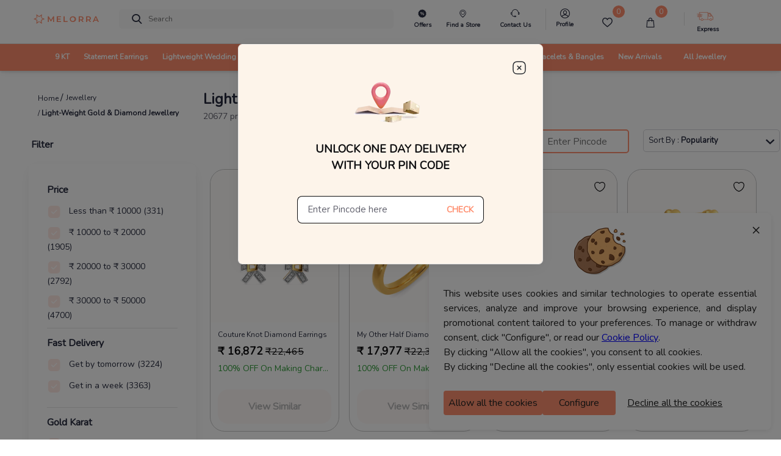

--- FILE ---
content_type: text/html; charset=utf-8
request_url: https://www.melorra.com/jewellery/gemstones/
body_size: 29524
content:
<!DOCTYPE html><html lang="en"><head><link rel="preload" as="style" type="text/css" href="https://assets.melorra.com/static/nprogress.css"/><link rel="preload" as="style" type="text/css" href="https://assets.melorra.com/static/css/App.min.css"/><link rel="preload" as="style" type="text/css" href="https://assets.melorra.com/static/css/slick.min.css"/><link rel="preload" as="style" type="text/css" href="https://assets.melorra.com/static/css/slick-theme.min.css"/><link rel="preload" as="style" type="text/css" href="https://assets.melorra.com/melorra_fonts/melorraicon_1712.min.css"/><link rel="preload" as="style" type="text/css" href="https://assets.melorra.com/nunito/nunito.css"/><meta charSet="utf-8"/><meta name="viewport" content="minimum-scale=1, initial-scale=1, width=device-width, shrink-to-fit=no"/><meta name="mobile-web-app-capable" content="yes"/><meta name="apple-mobile-web-app-capable" content="yes"/><link rel="manifest" href="/manifest.json"/><link rel="preconnect" href="https://assets.melorra.com/"/><link rel="preconnect" href="https://sas.melorra.com/"/><link rel="preconnect" href="https://services-catalog.melorra.com/"/><link rel="preconnect" href="https://services-customer.melorra.com/"/><link rel="preconnect" href="https://photos.melorra.com/"/><link rel="dns-prefetch" href="https://assets.melorra.com/"/><link rel="dns-prefetch" href="https://services-catalog.melorra.com/"/><link rel="dns-prefetch" href="https://services-customer.melorra.com/"/><link rel="dns-prefetch" href="https://photos.melorra.com/"/><link rel="dns-prefetch" href="https://sas.melorra.com/"/><link rel="shortcut icon" href="https://assets.melorra.com/logo/favicon.ico"/><link rel="stylesheet" type="text/css" href="https://assets.melorra.com/static/nprogress.css"/><link rel="stylesheet" type="text/css" href="https://assets.melorra.com/static/css/App.min.css"/><link rel="stylesheet" type="text/css" href="https://assets.melorra.com/static/css/slick.min.css"/><link rel="stylesheet" type="text/css" href="https://assets.melorra.com/static/css/slick-theme.min.css"/><link rel="stylesheet" type="text/css" href="https://assets.melorra.com/melorra_fonts/melorraicon_1712.min.css"/><link rel="stylesheet" type="text/css" href="https://assets.melorra.com/nunito/nunito.css"/><script type="application/ld+json">{
                            "@context": "http://schema.org",
                            "@type": "Organization",
                            "name": "Melorra",
                            "url": "https://www.melorra.com/",
                            "sameAs": ["https://www.facebook.com/melorrajewellery","https://twitter.com/melorra_com","https://www.instagram.com/melorra_com" ,"https://www.youtube.com/channel/UC7AvsEISkPXmdph2SULPm3g"]
                          }</script><script async="" src="https://www.googletagmanager.com/gtag/js?id=G-HMNX76NHGV"></script><script>
            window.dataLayer = window.dataLayer || [];
            function gtag(){dataLayer.push(arguments);}
            gtag('js', new Date());

            // GA4 property
            gtag('config', 'G-HMNX76NHGV');

            // Google Ads property
            gtag('config', 'AW-17025792041');
          </script><title>Online Jewellery Shopping Store: Buy Gold, Gemstone and Diamond Jewellery Online in India</title><meta name="robots" content="noindex, follow"/><meta name="description" content="Jewellery Online: Melorra.com - Choose from Latest 12000+ Gold &amp; Diamond Jewellery Designs - Earrings, Rings, Pendant, Nose Ring, Nose Pin, Bracelets &amp; Bangles, Necklaces &amp; Chains ✓ 100% Original Products ✓ COD ✓ 15 Days Return &amp; Lifetime Exchange Available  ✓ BIS Hallmarked SGL Gold ✓ IGI &amp; DGLA Certified Diamond"/><link rel="canonical" href="https://www.melorra.com/jewellery/gemstones/"/><meta property="og:url" content="https://www.melorra.com/jewellery/gemstones/"/><script type="application/ld+json">{"@context":"http://schema.org","@type":"BreadcrumbList","itemListElement":[{"@type":"ListItem","position":1,"name":"Home","item":"https://www.melorra.com/"},{"@type":"ListItem","position":2,"name":"Jewellery","item":"https://www.melorra.com/jewellery/"},{"@type":"ListItem","position":3,"name":"Fine Jewellery For Women","item":"https://www.melorra.com/"}]}</script><link rel="preload" as="image" href="https://photos.melorra.com/fit-in/515x515/dev/catalogue/images/VB/OPT/580/W25PVB07H_F_580.png"/><link rel="preload" as="image" href="https://photos.melorra.com/fit-in/515x515/dev/catalogue/images/CL/OPT/580/B23CCL03F_P_580.png"/><link rel="preload" as="image" href="https://photos.melorra.com/fit-in/515x515/dev/catalogue/images/VE/OPT/580/W25CVE08B_F_580.png"/><script type="application/ld+json">{"@context":"http://schema.org","@type":"ItemList","numberOfItems":10,"itemListElement":[{"@type":"ListItem","position":0,"name":"Couture Knot Diamond Earrings","description":"Couture Knot Diamond Earrings At Melorra","image":"VB/OPT/350/JPG/W25PVB07H_A.jpg","url":"/diamond-earrings/couture-knot-diamond-earrings_product_29657_9/"},{"@type":"ListItem","position":1,"name":"My Other Half Diamond Rings","description":"My Other Half Diamond Rings At Melorra","image":"CL/OPT/350/JPG/B23CCL03F_A.jpg","url":"/diamond-rings/my-other-half-diamond-rings_product_23077_9/"},{"@type":"ListItem","position":2,"name":"Classic Romance Gemstone Bracelets","description":"Classic Romance Gemstone Bracelets At Melorra","image":"VE/OPT/350/JPG/W25CVE08B_A.jpg","url":"/gemstone-bracelets/classic-romance-gemstone-bracelets_product_29463_9/"},{"@type":"ListItem","position":3,"name":"Classic Romance Gemstone Earrings","description":"Classic Romance Gemstone Earrings At Melorra","image":"VE/OPT/350/JPG/W25CVE08D_A.jpg","url":"/gemstone-earrings/classic-romance-gemstone-earrings_product_29464_9/"},{"@type":"ListItem","position":4,"name":"Autumn Wrapped Gold Earrings","description":"Autumn Wrapped Gold Earrings At Melorra","image":"PZ/OPT/350/JPG/W25CPZ03D_A.jpg","url":"/gold-earrings/autumn-wrapped-gold-earrings_product_29346_9/"},{"@type":"ListItem","position":5,"name":"Classic Romance Gemstone Rings","description":"Classic Romance Gemstone Rings At Melorra","image":"VE/OPT/350/JPG/W25CVE08F_A.jpg","url":"/gemstone-rings/classic-romance-gemstone-rings_product_29465_9/"},{"@type":"ListItem","position":6,"name":"Leaf it up Diamond Rings","description":"Leaf it up Diamond Rings At Melorra","image":"G1/OPT/350/JPG/C16CG124F_A.jpg","url":"/diamond-rings/leaf-it-up-diamond-rings_product_1467_14/"},{"@type":"ListItem","position":7,"name":"Flora Obsessed Diamond Necklaces","description":"Flora Obsessed Diamond Necklaces At Melorra","image":"NQ/OPT/350/JPG/W23CNQ05N_A.jpg","url":"/diamond-necklaces/flora-obsessed-diamond-necklaces_product_26033_14/"},{"@type":"ListItem","position":8,"name":"With Love Diamond Rings For Men","description":"With Love Diamond Rings For Men At Melorra","image":"CL/OPT/350/JPG/B23CCL02F_A.jpg","url":"/diamond-rings/with-love-diamond-rings-for-men_product_22962_9/"},{"@type":"ListItem","position":9,"name":"Golden Aura Gold Pendants","description":"Golden Aura Gold Pendants At Melorra","image":"DW/OPT/350/JPG/W25PDW08P_A.jpg","url":"/gold-pendants/golden-aura-gold-pendants_product_28952_9/"},{"@type":"ListItem","position":10,"name":"Charmed in Ribbons Gold Earrings","description":"Charmed in Ribbons Gold Earrings At Melorra","image":"VB/OPT/350/JPG/W25PVB02D_A.jpg","url":"/gold-earrings/charmed-in-ribbons-gold-earrings_product_29630_9/"},{"@type":"ListItem","position":11,"name":"Classic Romance Gemstone Pendants","description":"Classic Romance Gemstone Pendants At Melorra","image":"VE/OPT/350/JPG/W25CVE08P_A.jpg","url":"/gemstone-pendants/classic-romance-gemstone-pendants_product_29466_9/"},{"@type":"ListItem","position":12,"name":"Not Just a Weave Diamond Rings","description":"Not Just a Weave Diamond Rings At Melorra","image":"MJ/OPT/350/JPG/S25CMJ03F_A.jpg","url":"/diamond-rings/not-just-a-weave-diamond-rings_product_27985_9/"},{"@type":"ListItem","position":13,"name":"Buckle Bloom Gold Earrings","description":"Buckle Bloom Gold Earrings At Melorra","image":"UB/OPT/350/JPG/W25CUB01D_A.jpg","url":"/gold-earrings/buckle-bloom-gold-earrings_product_29399_9/"},{"@type":"ListItem","position":14,"name":"Rock n Roses Diamond Earrings","description":"Rock n Roses Diamond Earrings At Melorra","image":"ST/OPT/350/JPG/C16WST04S_A.jpg","url":"/diamond-earrings/rock-n-roses-diamond-earrings_product_1851_14/"},{"@type":"ListItem","position":15,"name":"Classic Romance Gemstone Earrings","description":"Classic Romance Gemstone Earrings At Melorra","image":"VE/OPT/350/JPG/W25CVE08S_A.jpg","url":"/gemstone-earrings/classic-romance-gemstone-earrings_product_29467_9/"},{"@type":"ListItem","position":16,"name":"Strollin Gold Rings For Men","description":"Strollin Gold Rings For Men At Melorra","image":"CL/OPT/350/JPG/M23CCL42F_A.jpg","url":"/gold-rings/strollin-gold-rings-for-men_product_24479_9/"},{"@type":"ListItem","position":17,"name":"Gothic Enigma Diamond Necklaces","description":"Gothic Enigma Diamond Necklaces At Melorra","image":"GC/OPT/350/JPG/S23PGC12N_A.jpg","url":"/diamond-necklaces/gothic-enigma-diamond-necklaces_product_25531_14/"},{"@type":"ListItem","position":18,"name":"Feel the Love Gemstone Bracelets","description":"Feel the Love Gemstone Bracelets At Melorra","image":"VE/OPT/350/JPG/W25CVE10B_A.jpg","url":"/gemstone-bracelets/feel-the-love-gemstone-bracelets_product_29472_9/"},{"@type":"ListItem","position":19,"name":"Diamond orb Diamond Earrings","description":"Diamond orb Diamond Earrings At Melorra","image":"G1/OPT/350/JPG/C16WG101S_A.jpg","url":"/diamond-earrings/diamond-orb-diamond-earrings_product_1354_14/"},{"@type":"ListItem","position":20,"name":"Perfect Love Diamond Rings","description":"Perfect Love Diamond Rings At Melorra","image":"CL/OPT/350/JPG/B23CCL01F_A.jpg","url":"/diamond-rings/perfect-love-diamond-rings_product_22961_9/"},{"@type":"ListItem","position":21,"name":"Feel the Love Gemstone Rings","description":"Feel the Love Gemstone Rings At Melorra","image":"VE/OPT/350/JPG/W25CVE10F_A.jpg","url":"/gemstone-rings/feel-the-love-gemstone-rings_product_29473_9/"},{"@type":"ListItem","position":22,"name":"Feel the Love Gemstone Pendants","description":"Feel the Love Gemstone Pendants At Melorra","image":"VE/OPT/350/JPG/W25CVE10P_A.jpg","url":"/gemstone-pendants/feel-the-love-gemstone-pendants_product_29474_9/"},{"@type":"ListItem","position":23,"name":"Feel the Love Gemstone Earrings","description":"Feel the Love Gemstone Earrings At Melorra","image":"VE/OPT/350/JPG/W25CVE10S_A.jpg","url":"/gemstone-earrings/feel-the-love-gemstone-earrings_product_29475_9/"},{"@type":"ListItem","position":24,"name":"Trail Down Gold Rings","description":"Trail Down Gold Rings At Melorra","image":"EL/OPT/350/JPG/W22CEL03F_A.jpg","url":"/gold-rings/trail-down-gold-rings_product_21486_9/"},{"@type":"ListItem","position":25,"name":"Bowcore Elegance Gold Earrings","description":"Bowcore Elegance Gold Earrings At Melorra","image":"VB/OPT/350/JPG/W25PVB04H_A.jpg","url":"/gold-earrings/bowcore-elegance-gold-earrings_product_29644_9/"},{"@type":"ListItem","position":26,"name":"Clasped in Style Diamond Rings","description":"Clasped in Style Diamond Rings At Melorra","image":"UB/OPT/350/JPG/W25CUB08F_A.jpg","url":"/diamond-rings/clasped-in-style-diamond-rings_product_29428_9/"},{"@type":"ListItem","position":27,"name":"Love Conquers All Gemstone Bracelets","description":"Love Conquers All Gemstone Bracelets At Melorra","image":"VE/OPT/350/JPG/W25CVE14B_A.jpg","url":"/gemstone-bracelets/love-conquers-all-gemstone-bracelets_product_29484_9/"},{"@type":"ListItem","position":28,"name":"Keeping it Modern Diamond Rings","description":"Keeping it Modern Diamond Rings At Melorra","image":"AW/OPT/350/JPG/S25CAW07F_A.jpg","url":"/diamond-rings/keeping-it-modern-diamond-rings_product_28446_9/"},{"@type":"ListItem","position":29,"name":"Style in Plaid Gold Earrings","description":"Style in Plaid Gold Earrings At Melorra","image":"OM/OPT/350/JPG/W25COM10H_A.jpg","url":"/gold-earrings/style-in-plaid-gold-earrings_product_29395_9/"},{"@type":"ListItem","position":30,"name":"Echoes Elegance Diamond Pendants","description":"Echoes Elegance Diamond Pendants At Melorra","image":"OV/OPT/350/JPG/S25POV06P_A.jpg","url":"/diamond-pendants/echoes-elegance-diamond-pendants_product_28415_9/"},{"@type":"ListItem","position":31,"name":"Love Conquers All Gemstone Rings","description":"Love Conquers All Gemstone Rings At Melorra","image":"VE/OPT/350/JPG/W25CVE14F_A.jpg","url":"/gemstone-rings/love-conquers-all-gemstone-rings_product_29485_9/"},{"@type":"ListItem","position":32,"name":"Topsy Curvy Diamond Necklaces","description":"Topsy Curvy Diamond Necklaces At Melorra","image":"NK/OPT/350/JPG/C18CNK20N_A.jpg","url":"/diamond-necklaces/topsy-curvy-diamond-necklaces_product_3685_14/"},{"@type":"ListItem","position":33,"name":"Ready to Shine Diamond Earrings","description":"Ready to Shine Diamond Earrings At Melorra","image":"IS/OPT/350/JPG/W23PIS04S_A.jpg","url":"/diamond-earrings/ready-to-shine-diamond-earrings_product_25973_9/"},{"@type":"ListItem","position":34,"name":"Lunar Palm Diamond Rings","description":"Lunar Palm Diamond Rings At Melorra","image":"C6/OPT/350/JPG/C22CC622F_A.jpg","url":"/diamond-rings/lunar-palm-diamond-rings_product_21096_9/"},{"@type":"ListItem","position":35,"name":"Love Conquers All Gemstone Earrings","description":"Love Conquers All Gemstone Earrings At Melorra","image":"VE/OPT/350/JPG/W25CVE14H_A.jpg","url":"/gemstone-earrings/love-conquers-all-gemstone-earrings_product_29486_9/"},{"@type":"ListItem","position":36,"name":"Knots of Note Diamond Earrings","description":"Knots of Note Diamond Earrings At Melorra","image":"NC/OPT/350/JPG/W23WNC05S_A.jpg","url":"/diamond-earrings/knots-of-note-diamond-earrings_product_25675_9/"},{"@type":"ListItem","position":37,"name":"Mesh and Mingle Diamond Rings","description":"Mesh and Mingle Diamond Rings At Melorra","image":"MJ/OPT/350/JPG/S25CMJ09F_A.jpg","url":"/diamond-rings/mesh-and-mingle-diamond-rings_product_28161_9/"},{"@type":"ListItem","position":38,"name":"Love Conquers All Gemstone Pendants","description":"Love Conquers All Gemstone Pendants At Melorra","image":"VE/OPT/350/JPG/W25CVE14P_A.jpg","url":"/gemstone-pendants/love-conquers-all-gemstone-pendants_product_29487_9/"},{"@type":"ListItem","position":39,"name":"Diamond orb Diamond Rings","description":"Diamond orb Diamond Rings At Melorra","image":"G1/OPT/350/JPG/C16WG101F_A.jpg","url":"/diamond-rings/diamond-orb-diamond-rings_product_1353_14/"}],"selectedKarat":"22k"}</script><script type="application/ld+json">{"@context":"https://schema.org/","@type":"Product","name":"Couture Knot Diamond Earrings","description":"Couture Knot Diamond Earrings At Melorra","image":"https://photos.melorra.com/dev/catalogue/images/VB/OPT/580/W25PVB07H_F_580.png","brand":{"@type":"Brand","name":"Melorra"},"offers":{"@type":"AggregateOffer","priceCurrency":"INR","url":"https://www.melorra.com/jewellery/gemstones/","lowPrice":"1000","highPrice":"100000"}}</script><meta name="next-head-count" content="42"/><script>
                !function(f,b,e,v,n,t,s)
                {if(f.fbq)return;n=f.fbq=function(){n.callMethod?
                n.callMethod.apply(n,arguments):n.queue.push(arguments)};
                if(!f._fbq)f._fbq=n;n.push=n;n.loaded=!0;n.version='2.0';
                n.queue=[];t=b.createElement(e);t.async=!0;
                t.src=v;s=b.getElementsByTagName(e)[0];
                s.parentNode.insertBefore(t,s)}(window, document,'script',
                'https://connect.facebook.net/en_US/fbevents.js');
                fbq('init', '691965329857722'); 
                fbq('track', 'PageView');
              </script><noscript><img height="1" width="1" style="display:none" src="https://www.facebook.com/tr?id=691965329857722&amp;ev=PageView&amp;noscript=1"/></noscript><meta name="next-font-preconnect"/><link rel="preload" href="https://sas.melorra.com/_next/static/css/095622093fec71b8.css" as="style"/><link rel="stylesheet" href="https://sas.melorra.com/_next/static/css/095622093fec71b8.css" data-n-g=""/><noscript data-n-css=""></noscript><script defer="" nomodule="" src="https://sas.melorra.com/_next/static/chunks/polyfills-5cd94c89d3acac5f.js"></script><script defer="" src="https://sas.melorra.com/_next/static/chunks/25571.fe3494b08881c463.js"></script><script defer="" src="https://sas.melorra.com/_next/static/chunks/60213.d90dd50c40cd30e0.js"></script><script src="https://sas.melorra.com/_next/static/chunks/webpack-e1f705e657dc1fdf.js" defer=""></script><script src="https://sas.melorra.com/_next/static/chunks/framework-ca241945d620efbc.js" defer=""></script><script src="https://sas.melorra.com/_next/static/chunks/main-0670cadaf0160dce.js" defer=""></script><script src="https://sas.melorra.com/_next/static/chunks/pages/_app-95ef669fb32cba71.js" defer=""></script><script src="https://sas.melorra.com/_next/static/chunks/75fc9c18-c4c781aba0d3356f.js" defer=""></script><script src="https://sas.melorra.com/_next/static/chunks/41664-223a99a5f94f75ea.js" defer=""></script><script src="https://sas.melorra.com/_next/static/chunks/25675-418354293d6d89fb.js" defer=""></script><script src="https://sas.melorra.com/_next/static/chunks/1216-adf5b65e656b6355.js" defer=""></script><script src="https://sas.melorra.com/_next/static/chunks/45292-01b2f151d3db05aa.js" defer=""></script><script src="https://sas.melorra.com/_next/static/chunks/98488-22ef97d3bece4bdf.js" defer=""></script><script src="https://sas.melorra.com/_next/static/chunks/74062-f9f59ddb4e135a2b.js" defer=""></script><script src="https://sas.melorra.com/_next/static/chunks/16605-7b256bf119e07aa6.js" defer=""></script><script src="https://sas.melorra.com/_next/static/chunks/42662-cec5044a85290383.js" defer=""></script><script src="https://sas.melorra.com/_next/static/chunks/64639-75dda224af0ef045.js" defer=""></script><script src="https://sas.melorra.com/_next/static/chunks/88464-8b8a5164406ecd1f.js" defer=""></script><script src="https://sas.melorra.com/_next/static/chunks/61580-f9f4b060a64a921d.js" defer=""></script><script src="https://sas.melorra.com/_next/static/chunks/19190-06e4a52ea648a633.js" defer=""></script><script src="https://sas.melorra.com/_next/static/chunks/pages/jewellery/%5Bslug%5D-89ffb1324a6b9af4.js" defer=""></script><script src="https://sas.melorra.com/_next/static/juuyFU0FCzm4_5ifwTBXh/_buildManifest.js" defer=""></script><script src="https://sas.melorra.com/_next/static/juuyFU0FCzm4_5ifwTBXh/_ssgManifest.js" defer=""></script><script src="https://sas.melorra.com/_next/static/juuyFU0FCzm4_5ifwTBXh/_middlewareManifest.js" defer=""></script><style id="__jsx-22a39591d60053a3">.price.jsx-22a39591d60053a3{font-size:1.1rem;font-weight:800;line-height:1.375rem;font-stretch:normal;color:#0e0e10;font-family:Nunito}.justify-content-btw.jsx-22a39591d60053a3{-webkit-box-pack:justify;-webkit-justify-content:space-between;-moz-box-pack:justify;-ms-flex-pack:justify;justify-content:space-between}@media(max-width:720px){.price.jsx-22a39591d60053a3{font-size:.75rem}}.special-price.jsx-22a39591d60053a3{font-size:1rem;line-height:1.375rem;font-stretch:normal;font-family:Nunito color:#0e0e10}.price-color-white.jsx-22a39591d60053a3{color:white;font-family:Nunito;font-weight:700}@media(max-width:720px){.special-price.jsx-22a39591d60053a3{font-weight:600;font-size:.75rem}}</style><style id="__jsx-a04564432f4dc4dd">@media only screen and (max-width:800px){.view-more.jsx-a04564432f4dc4dd{display:none!important}}.view-more.jsx-a04564432f4dc4dd{width:17.75rem!important;height:3.188rem!important;-webkit-box-align:center;-webkit-align-items:center;-moz-box-align:center;-ms-flex-align:center;align-items:center;padding:12px 15px;text-transform:uppercase;margin-top:11px!important;-webkit-border-radius:4px!important;-moz-border-radius:4px!important;border-radius:4px!important;background-color:#ff8d6d}</style></head><body class="checkout-overflow"><style id="__jsx-22a39591d60053a3">.price.jsx-22a39591d60053a3{font-size:1.1rem;font-weight:800;line-height:1.375rem;font-stretch:normal;color:#0e0e10;font-family:Nunito}.justify-content-btw.jsx-22a39591d60053a3{-webkit-box-pack:justify;-webkit-justify-content:space-between;-moz-box-pack:justify;-ms-flex-pack:justify;justify-content:space-between}@media(max-width:720px){.price.jsx-22a39591d60053a3{font-size:.75rem}}.special-price.jsx-22a39591d60053a3{font-size:1rem;line-height:1.375rem;font-stretch:normal;font-family:Nunito color:#0e0e10}.price-color-white.jsx-22a39591d60053a3{color:white;font-family:Nunito;font-weight:700}@media(max-width:720px){.special-price.jsx-22a39591d60053a3{font-weight:600;font-size:.75rem}}</style><style id="__jsx-a04564432f4dc4dd">@media only screen and (max-width:800px){.view-more.jsx-a04564432f4dc4dd{display:none!important}}.view-more.jsx-a04564432f4dc4dd{width:17.75rem!important;height:3.188rem!important;-webkit-box-align:center;-webkit-align-items:center;-moz-box-align:center;-ms-flex-align:center;align-items:center;padding:12px 15px;text-transform:uppercase;margin-top:11px!important;-webkit-border-radius:4px!important;-moz-border-radius:4px!important;border-radius:4px!important;background-color:#ff8d6d}</style><div id="__next"><div class="popup-container"></div><header id="mainnav" class="box-shadow-sm " style="position:sticky;z-index:24;top:0px"><div class="navbar-sticky bg-light" style="position:relative;z-index:12"><div class="navbar navbar-expand-lg navbar-light padding-fix-navbar navbar-padding-fix-xl"><div class="container" style="flex-wrap:nowrap"><button class="navbar-toggler px-0" aria-label="button" type="button"><i class="melorra-back-arrow"></i></button><div class="header_iconbar"><a href="#" style="min-width:6.625rem" title="melorra logo icon"><i class="melorra-logo navbar-tool-icon d-none d-lg-block d-xl-block d-md-none d-sm-none"></i><i style="padding-top:0.25rem" class="melorra-all-jewellery-icon font-size-xl d-flex d-lg-none d-xl-none"></i></a></div><div class="navbar-toolbar d-flex flex-shrink-0 align-items-center header_toolbar_absolute "><a aria-label="Expand-menu" class="navbar-tool navbar-stuck-toggler" href="#"><span class="navbar-tool-tooltip">Expand menu</span><div class="navbar-tool-icon-box"><i class="navbar-tool-icon melorra-hamburger black-icon"></i></div></a><div class="navbaƒžr-tool mr-2 d-none d-lg-block"></div><div class="navbar-tool dropdown mx-3 d-none d-lg-block"></div><div class="navbar-tool dropdown ml-2 d-none d-lg-block"></div><div class="navbar-tool dropdown ml-2 d-block d-lg-none" style="margin:0rem 0rem"><div><i class="melorra-fast-delivery fast-delivery-icon" style="font-size:2rem;vertical-align:middle;color:#f05b00"></i></div></div><div class="navbar-tool dropdown ml-2 " style="margin:0rem 0rem"><div class="d-none d-lg-block border-right pr-4"><a aria-label="melorra-customerCare" href="#" class="navbar-tool-icon-box dropdown-toggle"><div class="d-flex flex-column"><i class="melorra-customerCare font-size-xl"></i><div class="font-size-xs font-weight-semi-bold mt-1 header-font">Contact Us</div></div></a></div><ul class="dropdown-menu dropdown-menu-right dropdown" style="width:18.75rem"><div class="widget widget-cart px-3 pt-3 pb-0 "><div data-simplebar-auto-hide="false"><li><dl class="row"><dt class="col-sm-12 pt-3" style="margin-bottom:0;font-size:14px;color:#282c3f;font-weight:600">Need more help ?<!-- --> </dt><dd class="col-sm-12" style="font-size:12px;color:#61616D">Connect with our team and they will help you out with anything that you need.</dd><dt class="col-sm-12"><span class="btn col-sm-4"><div><div class="custom-contact-us-icon-container custom-contact-us-whatsapp"><i class="melorra-whatsapp-green"></i></div></div></span><span class="btn col-4"><div><div class="custom-contact-us-icon-container"><i class="melorra-email"></i></div></div></span></dt><dd class="col-sm-12"><span class="col-4" style="color:#000000;font-size:10px;margin-right:20px">Whatsapp</span><span class="col-4" style="color:#000000;font-size:10px;margin-left:10px">Email : </span></dd></dl></li><span class="font-size-sm" style="margin-bottom:0rem;font-size:0.875rem;color:#282c3f;font-weight:600">9 AM to 8 PM on all 365 days</span></div></div></ul></div><div class="navbar-tool ml-2 d-block d-lg-none"><a aria-label="Search" href="#" class="navbar-tool-icon-box"><i class="melorra-search navbar-tool-icon"></i></a></div><div class="navbar-tool dropdown ml-2 d-none d-lg-block"><a aria-label="melorra-Profile" href="#" class="navbar-tool-icon-box dropdown-toggle"><div class="d-flex flex-column header-profile-alignment"><a class="navbar-tool-icon-box" href="/sign-in"><i class="melorra-Profile-melorra_new font-size-xl"></i><div class="font-size-xs font-weight-semi-bold mt-1 profile-font header-font">Profile</div></a></div></a><div class="dropdown-menu dropdown-menu-right dropdown p-0 profile-header-dropdown__container"><div class="widget widget-cart"><div data-simplebar="true" data-simplebar-auto-hide="false"><div style="padding:30px 12px 18px 12px"><p style="color:#282c3f;font-size:14px;font-weight:600;margin:0">Welcome</p><p style="color:#7e818c;font-size:12px">To access account and manage orders</p><a href="/sign-in/"><div class="text-center"><button style="width:100%;border-radius:23px;font-weight:600" type="button" class="btn btn-primary">Login to your account</button></div></a></div><div class="widget-cart-item pb-2 border-bottom border-top"><a href="#" class="dropdown-item"><div class="d-flex align-items-center"><div class="lead pt-1"><i class="melorra-Profile-melorra_new"></i></div><div class="ml-2 pt-1"><span class="d-block profile-text-heading" style="font-weight:600">Personal Information</span></div><div class="ml-auto"><i class="melorra-arrow-right"></i></div></div></a></div><div class="widget-cart-item py-2 border-bottom"><a href="#" class="dropdown-item"><div class="d-flex align-items-center"><div class="lead pt-1"><i class="melorra-mediumBox font-size-xl"></i></div><div class="ml-2 pt-1"><span class="d-block profile-text-heading" style="font-weight:600">My Orders</span></div><div class="ml-auto"><i class="melorra-arrow-right"></i></div></div></a></div><div class="widget-cart-item py-2 border-bottom"><a href="#" class="dropdown-item"><div class="d-flex align-items-center"><div class="lead pt-1"><i class="melorra-heart-1 font-size-xl"></i></div><div class="ml-2 pt-1"><span class="d-block profile-text-heading" style="font-weight:600">My WishList</span></div><div class="ml-auto"><i class="melorra-arrow-right"></i></div></div></a></div><div class="widget-cart-item py-2 border-bottom"><a href="#" class="dropdown-item"><div class="d-flex align-items-center"><div class="lead pt-1"><i class="melorra-tape font-size-xl"></i></div><div class="ml-2 pt-1"><span class="d-block profile-text-heading" style="font-weight:600">My Measurements</span></div><div class="ml-auto"><i class="melorra-arrow-right"></i></div></div></a></div></div></div></div></div><div class="d-inline-flex icon-fix"><div class="navbar-tool nav-bar-wishlist"><a aria-label="Wishlist" href="#" class="navbar-tool-icon-box"><div class="d-flex flex-column"><span class="navbar-tool-label"> <!-- -->0</span><i class="nav-bar-icons melorra-Wishlist-melorra_new"></i><div class="font-size-xs font-weight-semi-bold mt-1 header-font cart-action">Wishlist</div></div></a></div><div class="navbar-tool dropdown"><a aria-label="cart" class="navbar-tool-icon-box dropdown-toggle"><div class="d-flex flex-column"><span class="navbar-tool-label">0</span><i class=" melorra-Bag-melorra_new nav-bar-icons"></i><div class="font-size-xs font-weight-semi-bold mt-1 header-font cart-action">Cart</div></div></a></div></div><div class="navbar-tool ml-2 " style="margin:0rem 1rem"><div class="d-none d-lg-block"><div class="navbar-tool dropdown ml-4 border-left " style="padding-left:20px"><div class="d-flex flex-column header-profile-alignment mr-2"><i class="melorra-Express-Icon fast-delivery-header"></i><div class="font-size-xs font-weight-semi-bold header-font">Express</div></div><div class="dropdown-menu dropdown-menu-right dropdown p-3 profile-header-dropdown__container pincode-popup" style="background-color:#FDF4EA"><div class="d-flex justify-content-center"><img src="https://photos.melorra.com/assets/pinmarker.png"/></div><div class="popup-title">Unlock One Day Delivery With Your Pin Code</div><div class="popup-text"></div><div class="input-group mb-3 mt-4"><input type="text" inputMode="numeric" class="form-control popup-inputfield-border" placeholder="Enter Pincode here" aria-label="Enter Pincode here" aria-describedby="basic-addon2" value=""/><div class="input-group-append"><span class="input-group-text popup-check-btn cursor-pointer" id="basic-addon2">CHECK</span></div></div><div class="ship__estimateContainer "></div></div></div></div></div><div class="navbar-tool dropdown ml-2 " style="margin:0rem 1rem"><div class="d-block d-sm-none"><a aria-label="account" href="#" class="navbar-tool-icon-box"></a></div><div class="d-none d-lg-block"><a aria-label="account" href="#" class="navbar-tool-icon-box dropdown-toggle"><div class="d-flex flex-column"></div></a></div></div></div><div class="navbar-toolbar d-flex flex-shrink-0 align-items-center header_contact_toolbar "><div class="navbar-tool dropdown ml-2 " style="margin:0 1rem"><div class="d-block d-sm-none"><a aria-label="country-modal" href="#" class="d-flex navbar-tool-icon-box"><div><div style="padding-left:10px"><div class=" ||   ||  ||  ||  || "></div></div></div><i class="melorra-customerCare navbar-tool-icon" style="font-size:1.5rem"></i></a></div></div></div><div class="cz-sidebar custom-sidebar" id="navbarCollapse"><div class="d-block d-lg-none"></div></div><div class="d-none" style="z-index:1"><i class="melorra-customerCare font-size-xl pr-2"></i></div><div class="d-none" style="z-index:1"><span class="navbar-tool ml-2 d-block d-sm-none"><a aria-label="melorra-search" href="#" class="navbar-tool-icon-box"><i class="melorra-search navbar-tool-icon"></i></a></span></div></div></div><div class="navbar navbar-expand-lg navbar-light navbar-stuck-menu mt-2 pt-0 pb-0 border-top custom-navbar-border header-custom-lg"><div class="container d-none d-lg-block header-alignment"><div id="navbarCollapse" class="m-auto"><div class="cz-sidebar-body p-lg-0 d-none d-sm-block "><div class="w-100"><ul class="navbar-nav d-flex justify-content-between"><li class="nav-item dropdown custom_dropdown nav-color" style="padding-top:0px !important"><a class="nav-link dropdown-toggle font-change" href="/jewellery/9karat/" data-toggle="dropdown"><span>9 KT</span></a><div class=" custom-dropdown-menu dropdown-menu p-0 pb-5 pt-3 "><div class="d-flex flex-wrap flex-md-nowrap custom-menus"><div class="custom-mega-dropdown-column"><div class="mega-dropdown-column m-2 undefined"><div class="widget widget-links"><p class="font-size-base primary mb-3 font-weight-bold header-label-font">SHOP BY TYPE</p><ul class="widget-list"><li class="widget-list-item pb-1"><a href="/jewellery/9karat-yellow+gold/" class="widget-list-link">Yellow Gold</a></li><li class="widget-list-item pb-1"><a href="/jewellery/9karat-white+gold/" class="widget-list-link">White Gold</a></li><li class="widget-list-item pb-1"><a href="/jewellery/9karat-rose+gold/" class="widget-list-link">Rose Gold</a></li><li class="widget-list-item pb-1"><a href="/jewellery/9karat-multiple+gold/" class="widget-list-link">Multiple</a></li></ul></div></div></div><div class="mega-dropdown-column pl-4 custom-mega-dropdown-column"><div class="mega-dropdown-column m-2 undefined"><div class="widget widget-links"><p class="font-size-base primary mb-3 font-weight-bold header-label-font">SHOP BY OCCASION</p><ul class="widget-list"><li class="widget-list-item pb-1"><a href="/jewellery/work+wear-9karat/" class="widget-list-link">Work wear</a></li><li class="widget-list-item pb-1"><a href="/jewellery/party+wear-9karat/" class="widget-list-link">Party wear</a></li><li class="widget-list-item pb-1"><a href="/jewellery/casual+wear-9karat/" class="widget-list-link">Casual wear</a></li></ul></div></div></div><div class=" custom-mega-dropdown-column"><div class="mega-dropdown-column m-2 undefined"><div class="widget widget-links"><p class="font-size-base primary mb-3 font-weight-bold header-label-font">SHOP BY PRICE</p><ul class="widget-list"><li class="widget-list-item pb-1"><a href="/jewellery/9karat-less+than+rs+10000/" class="widget-list-link">Less than ₹10K</a></li><li class="widget-list-item pb-1"><a href="/jewellery/9karat-rs+10000+to+rs+20000/" class="widget-list-link">₹10K to ₹20K</a></li><li class="widget-list-item pb-1"><a href="/jewellery/9karat-rs+20000+to+rs+30000/" class="widget-list-link">₹20K to ₹30K</a></li><li class="widget-list-item pb-1"><a href="/jewellery/9karat-rs+30000+to+rs+50000/" class="widget-list-link">₹30K to ₹50K</a></li><li class="widget-list-item pb-1"><a href="9karat-rs+50000+and+above/" class="widget-list-link">Above ₹50K</a></li></ul></div></div></div><div class="custom-mega-dropdown-column"><div class="mega-dropdown-column m-2 undefined"><div class="widget widget-links"><p class="font-size-base primary mb-3 font-weight-bold header-label-font">SHOP BY STYLE</p><ul class="widget-list"><li class="widget-list-item pb-1"><a href="/jewellery/9karat-regular+rings/" class="widget-list-link">Regular Rings</a></li><li class="widget-list-item pb-1"><a href="/jewellery/9karat-pendant/" class="widget-list-link">Pendants</a></li><li class="widget-list-item pb-1"><a href="/jewellery/9karat-wide+rings/" class="widget-list-link">Wide Rings</a></li><li class="widget-list-item pb-1"><a href="/jewellery/9karat-oval+bangles/" class="widget-list-link">Oval Bangles</a></li><li class="widget-list-item pb-1"><a href="/jewellery/9karat-solitaires/" class="widget-list-link">Solitaire</a></li><li class="widget-list-item pb-1"><a href="/jewellery/9karat-eternity+bangle/" class="widget-list-link">Eternity Bangles</a></li><li class="widget-list-item pb-1"><a href="/jewellery/9karat-open+top+rings/" class="widget-list-link">Open Top Rings</a></li><li class="widget-list-item pb-1"><a href="/jewellery/9karat-cocktail+rings/" class="widget-list-link">Cocktail Rings</a></li><li class="widget-list-item pb-1"><a href="/jewellery/9karat-round+bangles/" class="widget-list-link">Round Bangles</a></li><li class="widget-list-item pb-1"><a href="/jewellery/9karat-charm+rings/" class="widget-list-link">Charm Rings</a></li><li class="widget-list-item pb-1"><a href="/jewellery/9karat-stack+rings/" class="widget-list-link">Stack Rings</a></li></ul></div></div></div><div class="custom-mega-dropdown-column"></div><div class="m-2 header-dropdown-item-img_container"><div class="widget widget-links"><a class="d-block overflow-hidden rounded-lg mb-3 header-dropdown-item-img-anchor" href="/jewellery/9karat/"><span style="box-sizing:border-box;display:inline-block;overflow:hidden;width:initial;height:initial;background:none;opacity:1;border:0;margin:0;padding:0;position:relative;max-width:100%"><span style="box-sizing:border-box;display:block;width:initial;height:initial;background:none;opacity:1;border:0;margin:0;padding:0;max-width:100%"><img style="display:block;max-width:100%;width:initial;height:initial;background:none;opacity:1;border:0;margin:0;padding:0" alt="" aria-hidden="true" src="data:image/svg+xml,%3csvg%20xmlns=%27http://www.w3.org/2000/svg%27%20version=%271.1%27%20width=%27500%27%20height=%27500%27/%3e"/></span><img alt="category image" src="[data-uri]" decoding="async" data-nimg="intrinsic" class="header-dropdown-item-img" style="position:absolute;top:0;left:0;bottom:0;right:0;box-sizing:border-box;padding:0;border:none;margin:auto;display:block;width:0;height:0;min-width:100%;max-width:100%;min-height:100%;max-height:100%"/><noscript><img alt="category image" src="https://assets.melorra.com/assets/9KT.jpg" decoding="async" data-nimg="intrinsic" style="position:absolute;top:0;left:0;bottom:0;right:0;box-sizing:border-box;padding:0;border:none;margin:auto;display:block;width:0;height:0;min-width:100%;max-width:100%;min-height:100%;max-height:100%" class="header-dropdown-item-img" loading="lazy"/></noscript></span><div class="header-dropdown-item-img-content"><p style="padding:5px">Gold is forever. Now easier to own.
Invest in 9KT designs thats budget-friendly,
fashionable and a smart value for tomorrow.</p><button class="btn-pill pl-7 pr-7 pt-3 pb-3 btn-lg customizedViewAllDesign btn ">VIEW ALL DESIGNS</button></div></a></div></div></div></div></li><li class="nav-item dropdown custom_dropdown nav-color" style="padding-top:0px !important"><a class="nav-link dropdown-toggle font-change" href="/jewellery/drops-sort+by+price+low+to+high/" data-toggle="dropdown"><span>Statement Earrings</span></a><div class=" custom-dropdown-menu dropdown-menu p-0 pb-5 pt-3 "><div class="d-flex flex-wrap flex-md-nowrap custom-menus"><div class="custom-mega-dropdown-column"><div class="mega-dropdown-column m-2 undefined"><div class="widget widget-links"><p class="font-size-base primary mb-3 font-weight-bold header-label-font">SHOP BY TYPE</p><ul class="widget-list"><li class="widget-list-item pb-1"><a href="/jewellery/yellow+gold-drops/" class="widget-list-link">Yellow Gold</a></li><li class="widget-list-item pb-1"><a href="/jewellery/white+gold-drops/" class="widget-list-link">White Gold</a></li><li class="widget-list-item pb-1"><a href="/jewellery/rose+gold-drops/" class="widget-list-link">Rose Gold</a></li><li class="widget-list-item pb-1"><a href="/jewellery/multiple+gold-drops/" class="widget-list-link">Multiple</a></li></ul></div></div></div><div class="mega-dropdown-column pl-4 custom-mega-dropdown-column"><div class="mega-dropdown-column m-2 undefined"><div class="widget widget-links"><p class="font-size-base primary mb-3 font-weight-bold header-label-font">SHOP BY OCCASION</p><ul class="widget-list"><li class="widget-list-item pb-1"><a href="/jewellery/work+wear-drops/" class="widget-list-link">Work wear</a></li><li class="widget-list-item pb-1"><a href="/jewellery/party+wear-drops/" class="widget-list-link">Party wear</a></li><li class="widget-list-item pb-1"><a href="/jewellery/casual+wear-drops/" class="widget-list-link">Casual wear</a></li></ul></div></div></div><div class=" custom-mega-dropdown-column"><div class="mega-dropdown-column m-2 undefined"><div class="widget widget-links"><p class="font-size-base primary mb-3 font-weight-bold header-label-font">SHOP BY PRICE</p><ul class="widget-list"><li class="widget-list-item pb-1"><a href="/jewellery/drops-less+than+rs+10000/" class="widget-list-link">Less than ₹10K</a></li><li class="widget-list-item pb-1"><a href="/jewellery/drops-rs+10000+to+rs+20000/" class="widget-list-link">₹10K to ₹20K</a></li><li class="widget-list-item pb-1"><a href="/jewellery/drops-rs+20000+to+rs+30000/" class="widget-list-link">₹20K to ₹30K</a></li><li class="widget-list-item pb-1"><a href="/jewellery/drops-rs+30000+to+rs+50000/" class="widget-list-link">₹30K to ₹50K</a></li><li class="widget-list-item pb-1"><a href="drops-rs+50000+and+above/" class="widget-list-link">Above ₹50K</a></li></ul></div></div></div><div class="custom-mega-dropdown-column"><div class="mega-dropdown-column m-2 undefined"><div class="widget widget-links"><p class="font-size-base primary mb-3 font-weight-bold header-label-font">SHOP BY KARAT</p><ul class="widget-list"><li class="widget-list-item pb-1"><a href="/jewellery/9karat-drops/" class="widget-list-link">9 Karat Gold</a></li><li class="widget-list-item pb-1"><a href="/jewellery/14karat-drops/" class="widget-list-link">14 Karat Gold</a></li><li class="widget-list-item pb-1"><a href="/jewellery/18karat-drops/" class="widget-list-link">18 Karat Gold</a></li><li class="widget-list-item pb-1"><a href="/jewellery/22karat-drops/" class="widget-list-link">22 Karat Gold</a></li><li class="widget-list-item pb-1"><a href="/jewellery/925karat-drops/" class="widget-list-link">925 Karat</a></li></ul></div></div></div><div class="custom-mega-dropdown-column"></div><div class="m-2 header-dropdown-item-img_container"><div class="widget widget-links"><a class="d-block overflow-hidden rounded-lg mb-3 header-dropdown-item-img-anchor" href="/jewellery/drops-sort+by+price+high+to+low/"><span style="box-sizing:border-box;display:inline-block;overflow:hidden;width:initial;height:initial;background:none;opacity:1;border:0;margin:0;padding:0;position:relative;max-width:100%"><span style="box-sizing:border-box;display:block;width:initial;height:initial;background:none;opacity:1;border:0;margin:0;padding:0;max-width:100%"><img style="display:block;max-width:100%;width:initial;height:initial;background:none;opacity:1;border:0;margin:0;padding:0" alt="" aria-hidden="true" src="data:image/svg+xml,%3csvg%20xmlns=%27http://www.w3.org/2000/svg%27%20version=%271.1%27%20width=%27500%27%20height=%27500%27/%3e"/></span><img alt="category image" src="[data-uri]" decoding="async" data-nimg="intrinsic" class="header-dropdown-item-img" style="position:absolute;top:0;left:0;bottom:0;right:0;box-sizing:border-box;padding:0;border:none;margin:auto;display:block;width:0;height:0;min-width:100%;max-width:100%;min-height:100%;max-height:100%"/><noscript><img alt="category image" src="https://assets.melorra.com/assets/images/Earrings.jpg" decoding="async" data-nimg="intrinsic" style="position:absolute;top:0;left:0;bottom:0;right:0;box-sizing:border-box;padding:0;border:none;margin:auto;display:block;width:0;height:0;min-width:100%;max-width:100%;min-height:100%;max-height:100%" class="header-dropdown-item-img" loading="lazy"/></noscript></span><div class="header-dropdown-item-img-content"><p style="padding:5px">Elegant gold drop earrings designed to add timeless charm and sophistication to every outfit you wear.</p><button class="btn-pill pl-7 pr-7 pt-3 pb-3 btn-lg customizedViewAllDesign btn ">VIEW ALL DESIGNS</button></div></a></div></div></div></div></li><li class="nav-item dropdown custom_dropdown nav-color" style="padding-top:0px !important"><a class="nav-link dropdown-toggle font-change" href="/jewellery/for+lightweight/" data-toggle="dropdown"><span>Lightweight Wedding</span></a><div class=" custom-dropdown-menu dropdown-menu p-0 pb-5 pt-3 "><div class="d-flex flex-wrap flex-md-nowrap custom-menus"><div class="custom-mega-dropdown-column"><div class="mega-dropdown-column m-2 undefined"><div class="widget widget-links"><p class="font-size-base primary mb-3 font-weight-bold header-label-font">SHOP BY TYPE</p><ul class="widget-list"><li class="widget-list-item pb-1"><a href="/jewellery/gold-for+lightweight/" class="widget-list-link">Gold</a></li><li class="widget-list-item pb-1"><a href="/jewellery/diamond-for+lightweight/" class="widget-list-link">Diamond</a></li></ul></div></div></div><div class="mega-dropdown-column pl-4 custom-mega-dropdown-column"><div class="mega-dropdown-column m-2 mt-4"><div class="widget widget-links"><p class="font-size-base primary mb-3 font-weight-bold header-label-font">SHOP BY PRICE</p><ul class="widget-list"><li class="widget-list-item pb-1"><a href="/jewellery/rs+10000+to+rs+20000-for+lightweight/" class="widget-list-link">₹10K to ₹20K</a></li><li class="widget-list-item pb-1"><a href="/jewellery/rs+20000+to+rs+30000-for+lightweight/" class="widget-list-link">₹20K to ₹30K</a></li><li class="widget-list-item pb-1"><a href="/jewellery/rs+30000+to+rs+50000-for+lightweight/" class="widget-list-link">₹30K to ₹50K</a></li><li class="widget-list-item pb-1"><a href="/jewellery/rs+50000+and+above-for+lightweight/" class="widget-list-link">Above ₹50K</a></li></ul></div></div></div><div class="custom-mega-dropdown-column"><div class="mega-dropdown-column m-2 undefined"><div class="widget widget-links"><p class="font-size-base primary mb-3 font-weight-bold header-label-font">SHOP BY CATEGORY</p><ul class="widget-list"><li class="widget-list-item pb-1"><a href="/jewellery/earrings-for+lightweight/" class="widget-list-link">Earrings</a></li><li class="widget-list-item pb-1"><a href="/jewellery/necklaces-for+lightweight/" class="widget-list-link">Necklaces</a></li><li class="widget-list-item pb-1"><a href="/jewellery/rings-for+lightweight/" class="widget-list-link">Rings</a></li><li class="widget-list-item pb-1"><a href="/jewellery/bangles-for+lightweight/" class="widget-list-link">Bangles</a></li><li class="widget-list-item pb-1"><a href="/jewellery/bracelets-for+lightweight/" class="widget-list-link">Bracelets</a></li></ul></div></div></div><div class="custom-mega-dropdown-column"><div class="mega-dropdown-column m-2 undefined"><div class="widget widget-links"><p class="font-size-base primary mb-3 font-weight-bold header-label-font">SHOP BY STYLE</p><ul class="widget-list"><li class="widget-list-item pb-1"><a href="/jewellery/drops-for+lightweight/" class="widget-list-link">Drops</a></li><li class="widget-list-item pb-1"><a href="/jewellery/regular+rings-for+lightweight/" class="widget-list-link">Regular Rings</a></li><li class="widget-list-item pb-1"><a href="/jewellery/necklets-for+lightweight/" class="widget-list-link">Necklets</a></li><li class="widget-list-item pb-1"><a href="/jewellery/oval+bangles-for+lightweight/" class="widget-list-link">Oval Bangles</a></li><li class="widget-list-item pb-1"><a href="/jewellery/flexible+bracelets-for+lightweight/" class="widget-list-link">Flexible Bracelets</a></li><li class="widget-list-item pb-1"><a href="/jewellery/round+bangles-for+lightweight/" class="widget-list-link">Round Bangles</a></li><li class="widget-list-item pb-1"><a href="/jewellery/chokers-for+lightweight/" class="widget-list-link">Chokers</a></li></ul></div></div></div><div class="m-2 header-dropdown-item-img_container"><div class="widget widget-links"><a class="d-block overflow-hidden rounded-lg mb-3 header-dropdown-item-img-anchor" href="/jewellery/for+lightweight/"><span style="box-sizing:border-box;display:inline-block;overflow:hidden;width:initial;height:initial;background:none;opacity:1;border:0;margin:0;padding:0;position:relative;max-width:100%"><span style="box-sizing:border-box;display:block;width:initial;height:initial;background:none;opacity:1;border:0;margin:0;padding:0;max-width:100%"><img style="display:block;max-width:100%;width:initial;height:initial;background:none;opacity:1;border:0;margin:0;padding:0" alt="" aria-hidden="true" src="data:image/svg+xml,%3csvg%20xmlns=%27http://www.w3.org/2000/svg%27%20version=%271.1%27%20width=%27500%27%20height=%27500%27/%3e"/></span><img alt="category image" src="[data-uri]" decoding="async" data-nimg="intrinsic" class="header-dropdown-item-img" style="position:absolute;top:0;left:0;bottom:0;right:0;box-sizing:border-box;padding:0;border:none;margin:auto;display:block;width:0;height:0;min-width:100%;max-width:100%;min-height:100%;max-height:100%"/><noscript><img alt="category image" src="https://assets.melorra.com/assets/images/Solitaire.jpg" decoding="async" data-nimg="intrinsic" style="position:absolute;top:0;left:0;bottom:0;right:0;box-sizing:border-box;padding:0;border:none;margin:auto;display:block;width:0;height:0;min-width:100%;max-width:100%;min-height:100%;max-height:100%" class="header-dropdown-item-img" loading="lazy"/></noscript></span><div class="header-dropdown-item-img-content"><p style="padding:5px">Designed for the modern bride, perfect for every moment of your celebration. From Mehendi ceremony to Cocktail party.</p><button class="btn-pill pl-7 pr-7 pt-3 pb-3 btn-lg customizedViewAllDesign btn ">VIEW ALL DESIGNS</button></div></a></div></div></div></div></li><li class="nav-item dropdown custom_dropdown nav-color" style="padding-top:0px !important"><a class="nav-link dropdown-toggle font-change" href="/jewellery/chains/" data-toggle="dropdown"><span>Chains</span></a><div class=" custom-dropdown-menu dropdown-menu p-0 pb-5 pt-3 "><div class="d-flex flex-wrap flex-md-nowrap custom-menus"><div class="mega-dropdown-column pl-4 custom-mega-dropdown-column"><div class="mega-dropdown-column m-2 undefined"><div class="widget widget-links"><p class="font-size-base primary mb-3 font-weight-bold header-label-font">SHOP BY TYPE</p><ul class="widget-list"><li class="widget-list-item pb-1"><a href="/jewellery/yellow+gold-chains/" class="widget-list-link">Yellow</a></li><li class="widget-list-item pb-1"><a href="/jewellery/rose+gold-chains/" class="widget-list-link">Rose</a></li><li class="widget-list-item pb-1"><a href="/jewellery/white+gold-chains/" class="widget-list-link">White</a></li><li class="widget-list-item pb-1"><a href="/jewellery/multiple+gold-chains/" class="widget-list-link">Multiple</a></li></ul></div></div></div><div class="custom-mega-dropdown-column"></div><div class="custom-mega-dropdown-column"><div class="mega-dropdown-column m-2 undefined"><div class="widget widget-links"><p class="font-size-base primary mb-3 font-weight-bold header-label-font">SHOP BY KARAT</p><ul class="widget-list"><li class="widget-list-item pb-1"><a href="/jewellery/18karat-gold-chains/" class="widget-list-link">18 Karat Gold</a></li><li class="widget-list-item pb-1"><a href="/jewellery/22karat-gold-chains/" class="widget-list-link">22 Karat Gold</a></li></ul></div></div><div class="mega-dropdown-column m-2 mt-4"><div class="widget widget-links"><p class="font-size-base primary mb-3 font-weight-bold header-label-font">SHOP BY OCCASION</p><ul class="widget-list"><li class="widget-list-item pb-1"><a href="/jewellery/casual+wear-chains/" class="widget-list-link">Casual</a></li><li class="widget-list-item pb-1"><a href="/jewellery/party+wear-chains/" class="widget-list-link">Party</a></li></ul></div></div></div><div class="custom-mega-dropdown-column"><div class="mega-dropdown-column m-2 undefined"><div class="widget widget-links"><p class="font-size-base primary mb-3 font-weight-bold header-label-font">SHOP BY WEIGHT</p><ul class="widget-list"><li class="widget-list-item pb-1"><a href="/jewellery/gold-chains-less+than+2+grams/" class="widget-list-link">Less than 2 Grams</a></li><li class="widget-list-item pb-1"><a href="/jewellery/gold-chains-2+grams+to+4+grams/" class="widget-list-link">2 Grams to 4 Grams</a></li><li class="widget-list-item pb-1"><a href="/jewellery/gold-chains-4+grams+to+6+grams/" class="widget-list-link">4 Grams to 6 Grams</a></li><li class="widget-list-item pb-1"><a href="/jewellery/gold-chains-6+grams+to+8+grams/" class="widget-list-link">6 Grams to 8 Grams</a></li><li class="widget-list-item pb-1"><a href="/jewellery/gold-chains-8+grams+to+10+grams/" class="widget-list-link">8 Grams to 10 Grams</a></li><li class="widget-list-item pb-1"><a href="/jewellery/gold-chains-10+grams+and+above/" class="widget-list-link">10 Grams And Above</a></li></ul></div></div></div><div class="m-2 header-dropdown-item-img_container"><div class="widget widget-links"><a class="d-block overflow-hidden rounded-lg mb-3 header-dropdown-item-img-anchor" href="/jewellery/chains/"><span style="box-sizing:border-box;display:inline-block;overflow:hidden;width:initial;height:initial;background:none;opacity:1;border:0;margin:0;padding:0;position:relative;max-width:100%"><span style="box-sizing:border-box;display:block;width:initial;height:initial;background:none;opacity:1;border:0;margin:0;padding:0;max-width:100%"><img style="display:block;max-width:100%;width:initial;height:initial;background:none;opacity:1;border:0;margin:0;padding:0" alt="" aria-hidden="true" src="data:image/svg+xml,%3csvg%20xmlns=%27http://www.w3.org/2000/svg%27%20version=%271.1%27%20width=%27500%27%20height=%27500%27/%3e"/></span><img alt="category image" src="[data-uri]" decoding="async" data-nimg="intrinsic" class="header-dropdown-item-img" style="position:absolute;top:0;left:0;bottom:0;right:0;box-sizing:border-box;padding:0;border:none;margin:auto;display:block;width:0;height:0;min-width:100%;max-width:100%;min-height:100%;max-height:100%"/><noscript><img alt="category image" src="https://assets.melorra.com/assets/images/Chains.jpg" decoding="async" data-nimg="intrinsic" style="position:absolute;top:0;left:0;bottom:0;right:0;box-sizing:border-box;padding:0;border:none;margin:auto;display:block;width:0;height:0;min-width:100%;max-width:100%;min-height:100%;max-height:100%" class="header-dropdown-item-img" loading="lazy"/></noscript></span><div class="header-dropdown-item-img-content"><p style="padding:5px">Here&#x27;s something for your everyday fashion - Chains! Layer up your daily wear with minimal or statement designs.</p><button class="btn-pill pl-7 pr-7 pt-3 pb-3 btn-lg customizedViewAllDesign btn ">VIEW ALL DESIGNS</button></div></a></div></div></div></div></li><li class="nav-item dropdown custom_dropdown nav-color" style="padding-top:0px !important"><a class="nav-link dropdown-toggle font-change" href="/jewellery/rings/" data-toggle="dropdown"><span>Rings</span></a><div class=" custom-dropdown-menu dropdown-menu p-0 pb-5 pt-3 "><div class="d-flex flex-wrap flex-md-nowrap custom-menus"><div class="custom-mega-dropdown-column"><div class="mega-dropdown-column m-2 undefined"><div class="widget widget-links"><p class="font-size-base primary mb-3 font-weight-bold header-label-font">SHOP BY TYPE</p><ul class="widget-list"><li class="widget-list-item pb-1"><a href="/jewellery/diamond-rings/" class="widget-list-link">Diamond</a></li><li class="widget-list-item pb-1"><a href="/jewellery/gemstone-rings/" class="widget-list-link">Gemstone</a></li><li class="widget-list-item pb-1"><a href="/jewellery/yellow+gold-rings/" class="widget-list-link">Yellow Gold</a></li><li class="widget-list-item pb-1"><a href="/jewellery/rose+gold-rings/" class="widget-list-link">Rose Gold</a></li><li class="widget-list-item pb-1"><a href="/jewellery/white+gold-rings/" class="widget-list-link">White Gold</a></li></ul></div></div></div><div class="mega-dropdown-column pl-4 custom-mega-dropdown-column"><div class="mega-dropdown-column m-2 undefined"><div class="widget widget-links"><p class="font-size-base primary mb-3 font-weight-bold header-label-font">SHOP BY KARAT</p><ul class="widget-list"><li class="widget-list-item pb-1"><a href="/jewellery/14karat-rings/" class="widget-list-link">14 Karat Gold</a></li><li class="widget-list-item pb-1"><a href="/jewellery/18karat-gold-rings/" class="widget-list-link">18 Karat Gold</a></li><li class="widget-list-item pb-1"><a href="/jewellery/22karat-gold-rings/" class="widget-list-link">22 Karat Gold</a></li></ul></div></div></div><div class="mega-dropdown-column custom-mega-dropdown-column"><div class="mega-dropdown-column m-2 undefined"><div class="widget widget-links"><p class="font-size-base primary mb-3 font-weight-bold header-label-font">SHOP BY MOTIFS</p><ul class="widget-list"><li class="widget-list-item pb-1"><a href="/jewellery/geometric-rings/" class="widget-list-link">Geometric</a></li><li class="widget-list-item pb-1"><a href="/jewellery/floral-rings/" class="widget-list-link">Floral</a></li><li class="widget-list-item pb-1"><a href="/jewellery/abstract-rings/" class="widget-list-link">Abstract</a></li><li class="widget-list-item pb-1"><a href="/jewellery/hearts-rings/" class="widget-list-link">Hearts</a></li></ul></div></div><div class="mega-dropdown-column m-2 mt-4"><div class="widget widget-links"><p class="font-size-base primary mb-3 font-weight-bold header-label-font">SHOP BY OCCASION</p><ul class="widget-list"><li class="widget-list-item pb-1"><a href="/jewellery/work+wear-rings/" class="widget-list-link">Work wear</a></li><li class="widget-list-item pb-1"><a href="/jewellery/party+wear-rings/" class="widget-list-link">Party wear</a></li><li class="widget-list-item pb-1"><a href="/jewellery/casual+wear-rings/" class="widget-list-link">Casual wear</a></li></ul></div></div></div><div class="custom-mega-dropdown-column"><div class="mega-dropdown-column m-2 undefined"><div class="widget widget-links"><p class="font-size-base primary mb-3 font-weight-bold header-label-font">SHOP BY STYLE</p><ul class="widget-list"><li class="widget-list-item pb-1"><a href="/jewellery/regular+rings-rings/" class="widget-list-link">Regular Rings</a></li><li class="widget-list-item pb-1"><a href="/jewellery/open+top+rings-rings/" class="widget-list-link">Open Top Rings</a></li><li class="widget-list-item pb-1"><a href="/jewellery/wide+rings-rings/" class="widget-list-link">Wide Rings</a></li><li class="widget-list-item pb-1"><a href="/jewellery/bands-rings/" class="widget-list-link">Bands</a></li><li class="widget-list-item pb-1"><a href="/jewellery/couple-bands/" class="widget-list-link">Couple Bands</a></li><li class="widget-list-item pb-1"><a href="/jewellery/cocktail+rings/" class="widget-list-link">Cocktail Rings</a></li><li class="widget-list-item pb-1"><a href="/jewellery/solitaire-rings/" class="widget-list-link">Solitaire Rings</a></li><li class="widget-list-item pb-1"><a href="/jewellery/finger+sleeves/" class="widget-list-link">Finger Sleeves</a></li><li class="widget-list-item pb-1"><a href="/jewellery/charm+rings-rings/" class="widget-list-link">Charm Rings</a></li><li class="widget-list-item pb-1"><a href="/jewellery/stack+rings-rings/" class="widget-list-link">Stack Rings</a></li></ul></div></div></div><div class="m-2 header-dropdown-item-img_container"><div class="widget widget-links"><a class="d-block overflow-hidden rounded-lg mb-3 header-dropdown-item-img-anchor" href="/jewellery/rings/"><span style="box-sizing:border-box;display:inline-block;overflow:hidden;width:initial;height:initial;background:none;opacity:1;border:0;margin:0;padding:0;position:relative;max-width:100%"><span style="box-sizing:border-box;display:block;width:initial;height:initial;background:none;opacity:1;border:0;margin:0;padding:0;max-width:100%"><img style="display:block;max-width:100%;width:initial;height:initial;background:none;opacity:1;border:0;margin:0;padding:0" alt="" aria-hidden="true" src="data:image/svg+xml,%3csvg%20xmlns=%27http://www.w3.org/2000/svg%27%20version=%271.1%27%20width=%27500%27%20height=%27500%27/%3e"/></span><img alt="category image" src="[data-uri]" decoding="async" data-nimg="intrinsic" class="header-dropdown-item-img" style="position:absolute;top:0;left:0;bottom:0;right:0;box-sizing:border-box;padding:0;border:none;margin:auto;display:block;width:0;height:0;min-width:100%;max-width:100%;min-height:100%;max-height:100%"/><noscript><img alt="category image" src="https://assets.melorra.com/assets/images/Rings.jpg" decoding="async" data-nimg="intrinsic" style="position:absolute;top:0;left:0;bottom:0;right:0;box-sizing:border-box;padding:0;border:none;margin:auto;display:block;width:0;height:0;min-width:100%;max-width:100%;min-height:100%;max-height:100%" class="header-dropdown-item-img" loading="lazy"/></noscript></span><div class="header-dropdown-item-img-content"><p style="padding:5px">Discover a wide array of rings for all your looks. From stack to open-top, style it up, your way.</p><button class="btn-pill pl-7 pr-7 pt-3 pb-3 btn-lg customizedViewAllDesign btn ">VIEW ALL DESIGNS</button></div></a></div></div></div></div></li><li class="nav-item dropdown custom_dropdown nav-color" style="padding-top:0px !important"><a class="nav-link dropdown-toggle font-change" href="/jewellery/earrings/" data-toggle="dropdown"><span>Earrings</span></a><div class=" custom-dropdown-menu dropdown-menu p-0 pb-5 pt-3 "><div class="d-flex flex-wrap flex-md-nowrap custom-menus"><div class="custom-mega-dropdown-column"><div class="mega-dropdown-column m-2 undefined"><div class="widget widget-links"><p class="font-size-base primary mb-3 font-weight-bold header-label-font">SHOP BY TYPE</p><ul class="widget-list"><li class="widget-list-item pb-1"><a href="/jewellery/diamond-earrings/" class="widget-list-link">Diamond</a></li><li class="widget-list-item pb-1"><a href="/jewellery/gemstone-earrings/" class="widget-list-link">Gemstone</a></li><li class="widget-list-item pb-1"><a href="/jewellery/yellow+gold-earrings/" class="widget-list-link">Yellow Gold</a></li><li class="widget-list-item pb-1"><a href="/jewellery/rose+gold-earrings/" class="widget-list-link">Rose Gold</a></li><li class="widget-list-item pb-1"><a href="/jewellery/white+gold-earrings/" class="widget-list-link">White Gold</a></li></ul></div></div><a style="color:#282c3f" href="/jewellery/second+piercing/"><div class="font-size-base primary mb-3 font-weight-bold position-relative ml-2 pt-2"><div>Second Piercing Earrings</div></div></a></div><div class="custom-mega-dropdown-column"><div class="mega-dropdown-column m-2 undefined"><div class="widget widget-links"><p class="font-size-base primary mb-3 font-weight-bold header-label-font">SHOP BY KARAT</p><ul class="widget-list"><li class="widget-list-item pb-1"><a href="/jewellery/14karat-gold-earrings/" class="widget-list-link">14 Karat Gold</a></li><li class="widget-list-item pb-1"><a href="/jewellery/18karat-gold-earrings/" class="widget-list-link">18 Karat Gold</a></li><li class="widget-list-item pb-1"><a href="/jewellery/22karat-gold-earrings/" class="widget-list-link">22 Karat Gold</a></li></ul></div></div></div><div class="mega-dropdown-column pl-4 custom-mega-dropdown-column"><div class="mega-dropdown-column m-2 undefined"><div class="widget widget-links"><p class="font-size-base primary mb-3 font-weight-bold header-label-font">SHOP BY MOTIFS</p><ul class="widget-list"><li class="widget-list-item pb-1"><a href="/jewellery/geometric-earrings/" class="widget-list-link">Geometric</a></li><li class="widget-list-item pb-1"><a href="/jewellery/floral-earrings/" class="widget-list-link">Floral</a></li><li class="widget-list-item pb-1"><a href="/jewellery/star-earrings/" class="widget-list-link">Star</a></li><li class="widget-list-item pb-1"><a href="/jewellery/butterfly-earrings/" class="widget-list-link">Butterfly</a></li><li class="widget-list-item pb-1"><a href="/jewellery/hearts-earrings/" class="widget-list-link">Hearts</a></li></ul></div></div></div><div class="custom-mega-dropdown-column"><div class="mega-dropdown-column m-2 undefined"><div class="widget widget-links"><p class="font-size-base primary mb-3 font-weight-bold header-label-font">SHOP BY STYLE</p><ul class="widget-list"><li class="widget-list-item pb-1"><a href="/jewellery/studs-earrings/" class="widget-list-link">Studs</a></li><li class="widget-list-item pb-1"><a href="/jewellery/drops-earrings/" class="widget-list-link">Drops</a></li><li class="widget-list-item pb-1"><a href="/jewellery/shoulder+dusters-earrings/" class="widget-list-link">Shoulder Dusters</a></li><li class="widget-list-item pb-1"><a href="/jewellery/huggies-earrings/" class="widget-list-link">Huggies</a></li><li class="widget-list-item pb-1"><a href="/jewellery/front+and+backs-earrings/" class="widget-list-link">Front And Backs</a></li></ul></div></div><div class="mega-dropdown-column m-2 undefined"><div class="widget widget-links"><p class="font-size-base primary mb-3 font-weight-bold header-label-font">SHOP BY OCCASION</p><ul class="widget-list"><li class="widget-list-item pb-1"><a href="/jewellery/work+wear-earrings/" class="widget-list-link">Work wear</a></li><li class="widget-list-item pb-1"><a href="/jewellery/party+wear-earrings/" class="widget-list-link">Party wear</a></li><li class="widget-list-item pb-1"><a href="/jewellery/casual+wear-earrings/" class="widget-list-link">Casual wear</a></li></ul></div></div></div><div class="m-2 header-dropdown-item-img_container"><div class="widget widget-links"><a class="d-block overflow-hidden rounded-lg mb-3 header-dropdown-item-img-anchor" href="/jewellery/earrings/"><span style="box-sizing:border-box;display:inline-block;overflow:hidden;width:initial;height:initial;background:none;opacity:1;border:0;margin:0;padding:0;position:relative;max-width:100%"><span style="box-sizing:border-box;display:block;width:initial;height:initial;background:none;opacity:1;border:0;margin:0;padding:0;max-width:100%"><img style="display:block;max-width:100%;width:initial;height:initial;background:none;opacity:1;border:0;margin:0;padding:0" alt="" aria-hidden="true" src="data:image/svg+xml,%3csvg%20xmlns=%27http://www.w3.org/2000/svg%27%20version=%271.1%27%20width=%27500%27%20height=%27500%27/%3e"/></span><img alt="category image" src="[data-uri]" decoding="async" data-nimg="intrinsic" class="header-dropdown-item-img" style="position:absolute;top:0;left:0;bottom:0;right:0;box-sizing:border-box;padding:0;border:none;margin:auto;display:block;width:0;height:0;min-width:100%;max-width:100%;min-height:100%;max-height:100%"/><noscript><img alt="category image" src="https://assets.melorra.com/assets/images/Earrings.jpg" decoding="async" data-nimg="intrinsic" style="position:absolute;top:0;left:0;bottom:0;right:0;box-sizing:border-box;padding:0;border:none;margin:auto;display:block;width:0;height:0;min-width:100%;max-width:100%;min-height:100%;max-height:100%" class="header-dropdown-item-img" loading="lazy"/></noscript></span><div class="header-dropdown-item-img-content"><p style="padding:5px">From statement hoops to mismatched shoulder dusters, show off your fashionable side with bold earring styles.</p><button class="btn-pill pl-7 pr-7 pt-3 pb-3 btn-lg customizedViewAllDesign btn ">VIEW ALL DESIGNS</button></div></a></div></div></div></div></li><li class="nav-item dropdown custom_dropdown nav-color" style="padding-top:0px !important"><a class="nav-link dropdown-toggle font-change" href="/jewellery/nose+pins/" data-toggle="dropdown"><span>Nose Pins</span></a><div class=" custom-dropdown-menu dropdown-menu p-0 pb-5 pt-3 "><div class="d-flex flex-wrap flex-md-nowrap custom-menus"><div class="custom-mega-dropdown-column"><div class="mega-dropdown-column m-2 undefined"><div class="widget widget-links"><p class="font-size-base primary mb-3 font-weight-bold header-label-font">SHOP BY TYPE</p><ul class="widget-list"><li class="widget-list-item pb-1"><a href="/jewellery/yellow+gold-nose+pins/" class="widget-list-link">Yellow Gold</a></li><li class="widget-list-item pb-1"><a href="/jewellery/rose+gold-nose+pins/" class="widget-list-link">Rose Gold</a></li><li class="widget-list-item pb-1"><a href="/jewellery/white+gold-nose+pins/" class="widget-list-link">White Gold</a></li><li class="widget-list-item pb-1"><a href="/jewellery/diamond-nose+pins/" class="widget-list-link">Diamond</a></li><li class="widget-list-item pb-1"><a href="/jewellery/gold-nose+pins/" class="widget-list-link">Gold</a></li></ul></div></div></div><div class="mega-dropdown-column pl-4 custom-mega-dropdown-column"><div class="mega-dropdown-column m-2 undefined"><div class="widget widget-links"><p class="font-size-base primary mb-3 font-weight-bold header-label-font">SHOP BY OCCASION</p><ul class="widget-list"><li class="widget-list-item pb-1"><a href="/jewellery/work+wear-nose+pins/" class="widget-list-link">Work wear</a></li><li class="widget-list-item pb-1"><a href="/jewellery/party+wear-nose+pins/" class="widget-list-link">Party wear</a></li><li class="widget-list-item pb-1"><a href="/jewellery/casual+wear-nose+pins/" class="widget-list-link">Casual wear</a></li></ul></div></div></div><div class=" custom-mega-dropdown-column"><div class="mega-dropdown-column m-2 undefined"><div class="widget widget-links"><p class="font-size-base primary mb-3 font-weight-bold header-label-font">SHOP BY PRICE</p><ul class="widget-list"><li class="widget-list-item pb-1"><a href="/jewellery/nose+pins-less+than+rs+10000/" class="widget-list-link">Less than ₹10K</a></li><li class="widget-list-item pb-1"><a href="/jewellery/nose+pins-rs+10000+to+rs+20000/" class="widget-list-link">₹10K to ₹20K</a></li><li class="widget-list-item pb-1"><a href="/jewellery/nose+pins-rs+20000+to+rs+30000/" class="widget-list-link">₹20K to ₹30K</a></li><li class="widget-list-item pb-1"><a href="/jewellery/nose+pins-rs+30000+to+rs+50000/" class="widget-list-link">₹30K to ₹50K</a></li></ul></div></div></div><div class="custom-mega-dropdown-column"><div class="mega-dropdown-column m-2 undefined"><div class="widget widget-links"><p class="font-size-base primary mb-3 font-weight-bold header-label-font">SHOP BY STYLES</p><ul class="widget-list"><li class="widget-list-item pb-1"><a href="/jewellery/screw+nose+pin-nose+pins/" class="widget-list-link">Screw Nose Pin</a></li><li class="widget-list-item pb-1"><a href="/jewellery/wired+nose+pin-nose+pins/" class="widget-list-link">Wired Nose Pin</a></li><li class="widget-list-item pb-1"><a href="/jewellery/nose+ring-nose+pins/" class="widget-list-link">Nose Ring</a></li><li class="widget-list-item pb-1"><a href="/jewellery/nosepin-nose+pins/" class="widget-list-link">Nosepin</a></li></ul></div></div></div><div class="custom-mega-dropdown-column"></div><div class="m-2 header-dropdown-item-img_container"><div class="widget widget-links"><a class="d-block overflow-hidden rounded-lg mb-3 header-dropdown-item-img-anchor" href="/jewellery/nose+pins/"><span style="box-sizing:border-box;display:inline-block;overflow:hidden;width:initial;height:initial;background:none;opacity:1;border:0;margin:0;padding:0;position:relative;max-width:100%"><span style="box-sizing:border-box;display:block;width:initial;height:initial;background:none;opacity:1;border:0;margin:0;padding:0;max-width:100%"><img style="display:block;max-width:100%;width:initial;height:initial;background:none;opacity:1;border:0;margin:0;padding:0" alt="" aria-hidden="true" src="data:image/svg+xml,%3csvg%20xmlns=%27http://www.w3.org/2000/svg%27%20version=%271.1%27%20width=%27500%27%20height=%27500%27/%3e"/></span><img alt="category image" src="[data-uri]" decoding="async" data-nimg="intrinsic" class="header-dropdown-item-img" style="position:absolute;top:0;left:0;bottom:0;right:0;box-sizing:border-box;padding:0;border:none;margin:auto;display:block;width:0;height:0;min-width:100%;max-width:100%;min-height:100%;max-height:100%"/><noscript><img alt="category image" src="https://assets.melorra.com/assets/Nosepin.jpg" decoding="async" data-nimg="intrinsic" style="position:absolute;top:0;left:0;bottom:0;right:0;box-sizing:border-box;padding:0;border:none;margin:auto;display:block;width:0;height:0;min-width:100%;max-width:100%;min-height:100%;max-height:100%" class="header-dropdown-item-img" loading="lazy"/></noscript></span><div class="header-dropdown-item-img-content"><p style="padding:5px">Gold, solitaires or gemstones, from subtle to standout, nose pins that speak your style.</p><button class="btn-pill pl-7 pr-7 pt-3 pb-3 btn-lg customizedViewAllDesign btn ">VIEW ALL DESIGNS</button></div></a></div></div></div></div></li><li class="nav-item dropdown custom_dropdown nav-color" style="padding-top:0px !important"><a class="nav-link dropdown-toggle font-change" href="/jewellery/silver/" data-toggle="dropdown"><span>Silver</span></a><div class=" custom-dropdown-menu dropdown-menu p-0 pb-5 pt-3 "><div class="d-flex flex-wrap flex-md-nowrap custom-menus"><div class="custom-mega-dropdown-column"><div class="mega-dropdown-column m-2 undefined"><div class="widget widget-links"><p class="font-size-base primary mb-3 font-weight-bold header-label-font">SHOP BY CATEGORY</p><ul class="widget-list"><li class="widget-list-item pb-1"><a href="/jewellery/bracelets-silver/" class="widget-list-link">Bracelets</a></li><li class="widget-list-item pb-1"><a href="/jewellery/rings-silver/" class="widget-list-link">Rings</a></li><li class="widget-list-item pb-1"><a href="/jewellery/earrings-silver/" class="widget-list-link">Earrings</a></li><li class="widget-list-item pb-1"><a href="/jewellery/pendants-silver/" class="widget-list-link"> Pendants</a></li><li class="widget-list-item pb-1"><a href="/jewellery/necklaces-silver/" class="widget-list-link">Necklaces</a></li><li class="widget-list-item pb-1"><a href="/jewellery/bangles-silver/" class="widget-list-link">Bangles</a></li></ul></div></div></div><div class="mega-dropdown-column pl-4 custom-mega-dropdown-column"></div><div class="custom-mega-dropdown-column"><div class="mega-dropdown-column m-2 undefined"><div class="widget widget-links"><p class="font-size-base primary mb-3 font-weight-bold header-label-font">SHOP BY STYLE</p><ul class="widget-list"><li class="widget-list-item pb-1"><a href="/jewellery/regular+rings-silver/" class="widget-list-link">Regular Rings</a></li><li class="widget-list-item pb-1"><a href="/jewellery/pendant-silver/" class="widget-list-link">Pendant</a></li><li class="widget-list-item pb-1"><a href="/jewellery/drops-silver/" class="widget-list-link"> Drops</a></li><li class="widget-list-item pb-1"><a href="/jewellery/studs-silver/" class="widget-list-link">Studs</a></li><li class="widget-list-item pb-1"><a href="/jewellery/hoops-silver/" class="widget-list-link">Hoops</a></li></ul></div></div></div><div class="custom-mega-dropdown-column"><div class="mega-dropdown-column m-2 undefined"><div class="widget widget-links"><p class="font-size-base primary mb-3 font-weight-bold header-label-font">SHOP BY OCCASION</p><ul class="widget-list"><li class="widget-list-item pb-1"><a href="/jewellery/work+wear-silver/" class="widget-list-link">Work wear</a></li><li class="widget-list-item pb-1"><a href="/jewellery/party+wear-silver/" class="widget-list-link">Party wear</a></li><li class="widget-list-item pb-1"><a href="/jewellery/casual+wear-silver/" class="widget-list-link">Casual wear</a></li></ul></div></div></div><div class="m-2 header-dropdown-item-img_container"><div class="widget widget-links"><a class="d-block overflow-hidden rounded-lg mb-3 header-dropdown-item-img-anchor" href="/jewellery/silver/"><span style="box-sizing:border-box;display:inline-block;overflow:hidden;width:initial;height:initial;background:none;opacity:1;border:0;margin:0;padding:0;position:relative;max-width:100%"><span style="box-sizing:border-box;display:block;width:initial;height:initial;background:none;opacity:1;border:0;margin:0;padding:0;max-width:100%"><img style="display:block;max-width:100%;width:initial;height:initial;background:none;opacity:1;border:0;margin:0;padding:0" alt="" aria-hidden="true" src="data:image/svg+xml,%3csvg%20xmlns=%27http://www.w3.org/2000/svg%27%20version=%271.1%27%20width=%27500%27%20height=%27500%27/%3e"/></span><img alt="category image" src="[data-uri]" decoding="async" data-nimg="intrinsic" class="header-dropdown-item-img" style="position:absolute;top:0;left:0;bottom:0;right:0;box-sizing:border-box;padding:0;border:none;margin:auto;display:block;width:0;height:0;min-width:100%;max-width:100%;min-height:100%;max-height:100%"/><noscript><img alt="category image" src="https://assets.melorra.com/assets/images/Silver.jpg" decoding="async" data-nimg="intrinsic" style="position:absolute;top:0;left:0;bottom:0;right:0;box-sizing:border-box;padding:0;border:none;margin:auto;display:block;width:0;height:0;min-width:100%;max-width:100%;min-height:100%;max-height:100%" class="header-dropdown-item-img" loading="lazy"/></noscript></span><div class="header-dropdown-item-img-content"><p style="padding:5px">Discover classic yet contemporary, 92.5% pure silver jewellery, the new obsession. Versatile designs you’ll love to wear or gift.</p><button class="btn-pill pl-7 pr-7 pt-3 pb-3 btn-lg customizedViewAllDesign btn ">VIEW ALL DESIGNS</button></div></a></div></div></div></div></li><li class="nav-item dropdown custom_dropdown nav-color" style="padding-top:0px !important"><a class="nav-link dropdown-toggle font-change" href="/jewellery/pendants-necklaces/" data-toggle="dropdown"><span>Necklaces & Pendants</span></a><div class=" custom-dropdown-menu dropdown-menu p-0 pb-5 pt-3 "><div class="d-flex flex-wrap flex-md-nowrap custom-menus"><div class="custom-mega-dropdown-column"><div class="mega-dropdown-column m-2 undefined"><div class="widget widget-links"><p class="font-size-base primary mb-3 font-weight-bold header-label-font">SHOP BY TYPE / MATERIAL</p><ul class="widget-list"><li class="widget-list-item pb-1"><a href="/jewellery/yellow+gold-pendants-necklaces/" class="widget-list-link">Yellow Gold</a></li><li class="widget-list-item pb-1"><a href="/jewellery/rose+gold-pendants-necklaces/" class="widget-list-link">Rose Gold</a></li><li class="widget-list-item pb-1"><a href="/jewellery/white+gold-pendants-necklaces/" class="widget-list-link">White Gold</a></li><li class="widget-list-item pb-1"><a href="/jewellery/multiple+gold-pendants-necklaces/" class="widget-list-link">Multiple</a></li><li class="widget-list-item pb-1"><a href="/jewellery/diamond-pendants-necklaces/" class="widget-list-link">Diamond</a></li><li class="widget-list-item pb-1"><a href="/jewellery/gemstone-pendants-necklaces/" class="widget-list-link">Gemstone</a></li></ul></div></div></div><div class="mega-dropdown-column pl-4 custom-mega-dropdown-column"><div class="mega-dropdown-column m-2 undefined"><div class="widget widget-links"><p class="font-size-base primary mb-3 font-weight-bold header-label-font">SHOP BY KARAT</p><ul class="widget-list"><li class="widget-list-item pb-1"><a href="/jewellery/9karat-pendants-necklaces/" class="widget-list-link">9 Karat Gold</a></li><li class="widget-list-item pb-1"><a href="/jewellery/14karat-pendants-necklaces/" class="widget-list-link">14 Karat Gold</a></li><li class="widget-list-item pb-1"><a href="/jewellery/18karat-pendants-necklaces/" class="widget-list-link">18 Karat Gold</a></li><li class="widget-list-item pb-1"><a href="/jewellery/22karat-pendants-necklaces/" class="widget-list-link">22 Karat Gold</a></li><li class="widget-list-item pb-1"><a href="/jewellery/925karat-pendants-necklaces/" class="widget-list-link">925 Karat Silver</a></li></ul></div></div><div class="mega-dropdown-column m-2 undefined"><div class="widget widget-links"><p class="font-size-base primary mb-3 font-weight-bold header-label-font">SHOP BY OCCASION</p><ul class="widget-list"><li class="widget-list-item pb-1"><a href="/jewellery/work+wear-pendants-necklaces/" class="widget-list-link">Work wear</a></li><li class="widget-list-item pb-1"><a href="/jewellery/party+wear-pendants-necklaces/" class="widget-list-link">Party wear</a></li><li class="widget-list-item pb-1"><a href="/jewellery/casual+wear-pendants-necklaces/" class="widget-list-link">Casual wear</a></li></ul></div></div></div><div class=" custom-mega-dropdown-column"><div class="mega-dropdown-column m-2 undefined"><div class="widget widget-links"><p class="font-size-base primary mb-3 font-weight-bold header-label-font">SHOP BY PRICE</p><ul class="widget-list"><li class="widget-list-item pb-1"><a href="/jewellery/pendants-necklaces-less+than+rs+10000/" class="widget-list-link">Less than ₹10K</a></li><li class="widget-list-item pb-1"><a href="/jewellery/pendants-necklaces-rs+10000+to+rs+20000/" class="widget-list-link">₹10K to ₹20K</a></li><li class="widget-list-item pb-1"><a href="/jewellery/pendants-necklaces-rs+20000+to+rs+30000/" class="widget-list-link">₹20K to ₹30K</a></li><li class="widget-list-item pb-1"><a href="/jewellery/pendants-necklaces-rs+30000+to+rs+50000/" class="widget-list-link">₹30K to ₹50K</a></li><li class="widget-list-item pb-1"><a href="/jewellery/pendants-necklaces-rs+50000+and+above/" class="widget-list-link">Above ₹50K</a></li></ul></div></div></div><div class="custom-mega-dropdown-column"><div class="mega-dropdown-column m-2 undefined"><div class="widget widget-links"><p class="font-size-base primary mb-3 font-weight-bold header-label-font">SHOP BY STYLE</p><ul class="widget-list"><li class="widget-list-item pb-1"><a href="/jewellery/short+necklaces-pendants-necklaces/" class="widget-list-link">Short Necklaces</a></li><li class="widget-list-item pb-1"><a href="/jewellery/chokers-necklaces-pendants-necklaces/" class="widget-list-link">Chokers</a></li><li class="widget-list-item pb-1"><a href="/jewellery/necklets-necklaces-pendants-necklaces/" class="widget-list-link">Necklets</a></li><li class="widget-list-item pb-1"><a href="/jewellery/lariats-necklaces-pendants-necklaces/" class="widget-list-link">Lariats</a></li><li class="widget-list-item pb-1"><a href="/jewellery/fashion+chains-necklaces-pendants-necklaces/" class="widget-list-link">Fashion Chains</a></li><li class="widget-list-item pb-1"><a href="/jewellery/diamond-pendants-necklaces/" class="widget-list-link">Diamond Pendants</a></li><li class="widget-list-item pb-1"><a href="/jewellery/gemstone-pendants-necklaces/" class="widget-list-link">Gemstone Pendants</a></li></ul></div></div></div><div class="m-2 header-dropdown-item-img_container"><div class="widget widget-links"><a class="d-block overflow-hidden rounded-lg mb-3 header-dropdown-item-img-anchor" href="/jewellery/pendants-necklaces/"><span style="box-sizing:border-box;display:inline-block;overflow:hidden;width:initial;height:initial;background:none;opacity:1;border:0;margin:0;padding:0;position:relative;max-width:100%"><span style="box-sizing:border-box;display:block;width:initial;height:initial;background:none;opacity:1;border:0;margin:0;padding:0;max-width:100%"><img style="display:block;max-width:100%;width:initial;height:initial;background:none;opacity:1;border:0;margin:0;padding:0" alt="" aria-hidden="true" src="data:image/svg+xml,%3csvg%20xmlns=%27http://www.w3.org/2000/svg%27%20version=%271.1%27%20width=%27500%27%20height=%27500%27/%3e"/></span><img alt="category image" src="[data-uri]" decoding="async" data-nimg="intrinsic" class="header-dropdown-item-img" style="position:absolute;top:0;left:0;bottom:0;right:0;box-sizing:border-box;padding:0;border:none;margin:auto;display:block;width:0;height:0;min-width:100%;max-width:100%;min-height:100%;max-height:100%"/><noscript><img alt="category image" src="https://assets.melorra.com/assets/images/Pendants.jpg" decoding="async" data-nimg="intrinsic" style="position:absolute;top:0;left:0;bottom:0;right:0;box-sizing:border-box;padding:0;border:none;margin:auto;display:block;width:0;height:0;min-width:100%;max-width:100%;min-height:100%;max-height:100%" class="header-dropdown-item-img" loading="lazy"/></noscript></span><div class="header-dropdown-item-img-content"><p style="padding:5px">From elegant necklets to charming pendants, style your neckline with lightweight gold, diamond or gemstone designs perfect for every look.</p><button class="btn-pill pl-7 pr-7 pt-3 pb-3 btn-lg customizedViewAllDesign btn ">VIEW ALL DESIGNS</button></div></a></div></div></div></div></li><li class="nav-item dropdown custom_dropdown nav-color" style="padding-top:0px !important"><a class="nav-link dropdown-toggle font-change" href="/jewellery/bracelets-bangles/" data-toggle="dropdown"><span>Bracelets & Bangles</span></a><div class=" custom-dropdown-menu dropdown-menu p-0 pb-5 pt-3 "><div class="d-flex flex-wrap flex-md-nowrap custom-menus"><div class="custom-mega-dropdown-column"><div class="mega-dropdown-column m-2 undefined"><div class="widget widget-links"><p class="font-size-base primary mb-3 font-weight-bold header-label-font">SHOP BY GOLD COLOUR</p><ul class="widget-list"><li class="widget-list-item pb-1"><a href="/jewellery/yellow+gold-bracelets-bangles/" class="widget-list-link">Yellow Gold</a></li><li class="widget-list-item pb-1"><a href="/jewellery/white+gold-bracelets-bangles/" class="widget-list-link">White Gold</a></li><li class="widget-list-item pb-1"><a href="/jewellery/rose+gold-bracelets-bangles/" class="widget-list-link">Rose Gold</a></li><li class="widget-list-item pb-1"><a href="/jewellery/multiple+gold-bracelets-bangles/" class="widget-list-link">Multiple Gold</a></li></ul></div></div><div class="mega-dropdown-column m-2 undefined"><div class="widget widget-links"><p class="font-size-base primary mb-3 font-weight-bold header-label-font">SHOP BY OCCASION</p><ul class="widget-list"><li class="widget-list-item pb-1"><a href="/jewellery/casual-wear-bangles-bracelets/" class="widget-list-link">Casual</a></li><li class="widget-list-item pb-1"><a href="/jewellery/party-wear-bangles-bracelets/" class="widget-list-link">Party</a></li><li class="widget-list-item pb-1"><a href="/jewellery/work-wear-bangles-bracelets/" class="widget-list-link">Work</a></li></ul></div></div></div><div class="mega-dropdown-column pl-4 custom-mega-dropdown-column"><div class="mega-dropdown-column m-2 undefined"><div class="widget widget-links"><p class="font-size-base primary mb-3 font-weight-bold header-label-font">SHOP BY KARAT</p><ul class="widget-list"><li class="widget-list-item pb-1"><a href="/jewellery/9karat-bangles-bracelets/" class="widget-list-link">9Karat Gold</a></li><li class="widget-list-item pb-1"><a href="/jewellery/14karat-bangles-bracelets/" class="widget-list-link">14Karat Gold</a></li><li class="widget-list-item pb-1"><a href="/jewellery/18karat-bangles-bracelets/" class="widget-list-link">18Karat Gold</a></li><li class="widget-list-item pb-1"><a href="/jewellery/22karat-bangles-bracelets/" class="widget-list-link">22Karat Gold</a></li><li class="widget-list-item pb-1"><a href="/jewellery/925karat-bangles-bracelets/" class="widget-list-link">925Karat Silver</a></li></ul></div></div></div><div class=" custom-mega-dropdown-column"><div class="mega-dropdown-column m-2 undefined"><div class="widget widget-links"><p class="font-size-base primary mb-3 font-weight-bold header-label-font">SHOP BY PRICE</p><ul class="widget-list"><li class="widget-list-item pb-1"><a href="/jewellery/bracelets-bangles-less+than+rs+10000/" class="widget-list-link">Less than ₹10K</a></li><li class="widget-list-item pb-1"><a href="/jewellery/bracelets-bangles-rs+10000+to+rs+20000/" class="widget-list-link">₹10K to ₹20K</a></li><li class="widget-list-item pb-1"><a href="/jewellery/bracelets-bangles-rs+20000+to+rs+30000/" class="widget-list-link">₹20K to ₹30K</a></li><li class="widget-list-item pb-1"><a href="/jewellery/bracelets-bangles-rs+30000+to+rs+50000/" class="widget-list-link">₹30K to ₹50K</a></li><li class="widget-list-item pb-1"><a href="/jewellery/bracelets-bangles-rs+50000+and+above/" class="widget-list-link">Above ₹50K</a></li></ul></div></div></div><div class="custom-mega-dropdown-column"><div class="mega-dropdown-column m-2 undefined"><div class="widget widget-links"><p class="font-size-base primary mb-3 font-weight-bold header-label-font">SHOP BY STYLE</p><ul class="widget-list"><li class="widget-list-item pb-1"><a href="/jewellery/flexible-bracelets-bangles/" class="widget-list-link">Flexible Bracelets</a></li><li class="widget-list-item pb-1"><a href="/jewellery/round-bangles-bracelets/" class="widget-list-link">Round Bangles</a></li><li class="widget-list-item pb-1"><a href="/jewellery/oval-bangles-bracelets/" class="widget-list-link">Oval Bangles</a></li><li class="widget-list-item pb-1"><a href="/jewellery/eternity-bangles-bracelets/" class="widget-list-link">Eternity Bangle</a></li><li class="widget-list-item pb-1"><a href="/jewellery/banglets-bangles-bracelets/" class="widget-list-link">Banglets</a></li><li class="widget-list-item pb-1"><a href="/jewellery/charm-bracelets-bangles/" class="widget-list-link">Charm Bracelets</a></li><li class="widget-list-item pb-1"><a href="/jewellery/cuffs-bangles-bracelets/" class="widget-list-link">Cuffs</a></li><li class="widget-list-item pb-1"><a href="/jewellery/regular-bracelets-bangles/" class="widget-list-link">Regular Bracelets</a></li><li class="widget-list-item pb-1"><a href="/jewellery/kada-bangles-bracelets/" class="widget-list-link">Kada</a></li><li class="widget-list-item pb-1"><a href="/jewellery/open-top-bangles-bracelets/" class="widget-list-link">Open Top Bangles</a></li></ul></div></div></div><div class="m-2 header-dropdown-item-img_container"><div class="widget widget-links"><a class="d-block overflow-hidden rounded-lg mb-3 header-dropdown-item-img-anchor" href="/jewellery/bracelets-bangles/"><span style="box-sizing:border-box;display:inline-block;overflow:hidden;width:initial;height:initial;background:none;opacity:1;border:0;margin:0;padding:0;position:relative;max-width:100%"><span style="box-sizing:border-box;display:block;width:initial;height:initial;background:none;opacity:1;border:0;margin:0;padding:0;max-width:100%"><img style="display:block;max-width:100%;width:initial;height:initial;background:none;opacity:1;border:0;margin:0;padding:0" alt="" aria-hidden="true" src="data:image/svg+xml,%3csvg%20xmlns=%27http://www.w3.org/2000/svg%27%20version=%271.1%27%20width=%27500%27%20height=%27500%27/%3e"/></span><img alt="category image" src="[data-uri]" decoding="async" data-nimg="intrinsic" class="header-dropdown-item-img" style="position:absolute;top:0;left:0;bottom:0;right:0;box-sizing:border-box;padding:0;border:none;margin:auto;display:block;width:0;height:0;min-width:100%;max-width:100%;min-height:100%;max-height:100%"/><noscript><img alt="category image" src="https://assets.melorra.com/assets/images/image002.jpg" decoding="async" data-nimg="intrinsic" style="position:absolute;top:0;left:0;bottom:0;right:0;box-sizing:border-box;padding:0;border:none;margin:auto;display:block;width:0;height:0;min-width:100%;max-width:100%;min-height:100%;max-height:100%" class="header-dropdown-item-img" loading="lazy"/></noscript></span><div class="header-dropdown-item-img-content"><p style="padding:5px">Flexible bangles or stylish bracelets — find the perfect wrist-wear in gold, diamond or gemstone to match your look.</p><button class="btn-pill pl-7 pr-7 pt-3 pb-3 btn-lg customizedViewAllDesign btn ">VIEW ALL DESIGNS</button></div></a></div></div></div></div></li><li class="nav-item dropdown custom_dropdown nav-color" style="padding-top:0px !important"><a class="nav-link dropdown-toggle font-change" href="/jewellery/collections/" data-toggle="dropdown"><span>New Arrivals</span></a><div class=" p-0 py-4 custom-dropdown-menu dropdown-menu"><div class="row " style="width:67rem;margin:auto;text-align:center"></div><div class="text-center pt-4 pb-3 collection-text" style="font-family:Nunito;font-size:14px;color:#61616D">Taking inspiration from the global fashion trends, we create gold jewellery in sync with your wardrobe.<br/>With fashionable, lightweight &amp; affordable designs, there&#x27;s now gold for every outfit.</div><div class="text-center new-arrival-dropdown-all-collection pb-3" role="button" style="font-size:16px;line-height:16px;font-weight:600">ALL COLLECTIONS &gt;<!-- --> </div></div></li><li class="nav-item custom_dropdown nav-color"><ul class="navbar-nav" style="margin-left:.75rem"><li class="d-lg-none nav-item dropdown"><div data-toggle="collapse" data-target="#categoriesCollapse" class="nav-link dropdown-toggle">All Jewellery</div><ul class="pl-3 collapse list-unstyled null" id="categoriesCollapse"><li>Chains</li><li>Rings</li><li>Earrings</li><li>Bracelets</li><li>Nosepins</li><li>Necklaces</li><li>Pendants</li><li>Bangles</li><li>Second Piercing</li><li>Melorra for Men</li><li>Fast Delivery</li><li>Charms</li><li>Lightweight Wedding</li></ul></li><li class="nav-item dropdown custom_dropdown d-none d-lg-block"><a href="/jewellery/" class="nav-link dropdown-toggle pl-0 font-change" data-toggle="dropdown">All Jewellery</a><div class="dropdown-menu custom-dropdown-menu px-2 pl-0 py-4"><div class="d-flex flex-wrap flex-md-nowrap" style="width:90%;margin:auto;justify-content:space-evenly"><div class="mega-dropdown-column m-1 {/*pt-4 px-3*/} "><div class="widget widget-links header-categories-widget"><a class="d-block overflow-hidden rounded-lg" href="/jewellery/chains/"><span style="box-sizing:border-box;display:inline-block;overflow:hidden;width:initial;height:initial;background:none;opacity:1;border:0;margin:0;padding:0;position:relative;max-width:100%"><span style="box-sizing:border-box;display:block;width:initial;height:initial;background:none;opacity:1;border:0;margin:0;padding:0;max-width:100%"><img style="display:block;max-width:100%;width:initial;height:initial;background:none;opacity:1;border:0;margin:0;padding:0" alt="" aria-hidden="true" src="data:image/svg+xml,%3csvg%20xmlns=%27http://www.w3.org/2000/svg%27%20version=%271.1%27%20width=%27336%27%20height=%27100%27/%3e"/></span><img alt="Chains" src="[data-uri]" decoding="async" data-nimg="intrinsic" style="position:absolute;top:0;left:0;bottom:0;right:0;box-sizing:border-box;padding:0;border:none;margin:auto;display:block;width:0;height:0;min-width:100%;max-width:100%;min-height:100%;max-height:100%"/><noscript><img alt="Chains" src="https://photos.melorra.com/fit-in/1024x1024/dev/banner/chain_8562ce1e3a_b448228088.jpg" decoding="async" data-nimg="intrinsic" style="position:absolute;top:0;left:0;bottom:0;right:0;box-sizing:border-box;padding:0;border:none;margin:auto;display:block;width:0;height:0;min-width:100%;max-width:100%;min-height:100%;max-height:100%" loading="lazy"/></noscript></span><div class="header-categories-desc"><span class="p-0 m-0 header-categories-title">Chains</span><p class="p-0 m-0 header-categories-description">Solo or stacked, chains for all your moods</p></div></a></div></div><div class="mega-dropdown-column m-1 {/*pt-4 px-3*/} "><div class="widget widget-links header-categories-widget"><a class="d-block overflow-hidden rounded-lg" href="/jewellery/rings/"><span style="box-sizing:border-box;display:inline-block;overflow:hidden;width:initial;height:initial;background:none;opacity:1;border:0;margin:0;padding:0;position:relative;max-width:100%"><span style="box-sizing:border-box;display:block;width:initial;height:initial;background:none;opacity:1;border:0;margin:0;padding:0;max-width:100%"><img style="display:block;max-width:100%;width:initial;height:initial;background:none;opacity:1;border:0;margin:0;padding:0" alt="" aria-hidden="true" src="data:image/svg+xml,%3csvg%20xmlns=%27http://www.w3.org/2000/svg%27%20version=%271.1%27%20width=%27336%27%20height=%27100%27/%3e"/></span><img alt="Rings" src="[data-uri]" decoding="async" data-nimg="intrinsic" style="position:absolute;top:0;left:0;bottom:0;right:0;box-sizing:border-box;padding:0;border:none;margin:auto;display:block;width:0;height:0;min-width:100%;max-width:100%;min-height:100%;max-height:100%"/><noscript><img alt="Rings" src="https://photos.melorra.com/fit-in/1024x1024/dev/banner/ring_8f33bc0f81_837f2b70f4.jpg" decoding="async" data-nimg="intrinsic" style="position:absolute;top:0;left:0;bottom:0;right:0;box-sizing:border-box;padding:0;border:none;margin:auto;display:block;width:0;height:0;min-width:100%;max-width:100%;min-height:100%;max-height:100%" loading="lazy"/></noscript></span><div class="header-categories-desc"><span class="p-0 m-0 header-categories-title">Rings</span><p class="p-0 m-0 header-categories-description">Bands or stack rings, there’s a style for all</p></div></a></div></div><div class="mega-dropdown-column m-1 {/*pt-4 px-3*/} "><div class="widget widget-links header-categories-widget"><a class="d-block overflow-hidden rounded-lg" href="/jewellery/earrings/"><span style="box-sizing:border-box;display:inline-block;overflow:hidden;width:initial;height:initial;background:none;opacity:1;border:0;margin:0;padding:0;position:relative;max-width:100%"><span style="box-sizing:border-box;display:block;width:initial;height:initial;background:none;opacity:1;border:0;margin:0;padding:0;max-width:100%"><img style="display:block;max-width:100%;width:initial;height:initial;background:none;opacity:1;border:0;margin:0;padding:0" alt="" aria-hidden="true" src="data:image/svg+xml,%3csvg%20xmlns=%27http://www.w3.org/2000/svg%27%20version=%271.1%27%20width=%27336%27%20height=%27100%27/%3e"/></span><img alt="Earrings" src="[data-uri]" decoding="async" data-nimg="intrinsic" style="position:absolute;top:0;left:0;bottom:0;right:0;box-sizing:border-box;padding:0;border:none;margin:auto;display:block;width:0;height:0;min-width:100%;max-width:100%;min-height:100%;max-height:100%"/><noscript><img alt="Earrings" src="https://photos.melorra.com/fit-in/1024x1024/dev/banner/earring_6d040b0586_132cffd269.jpg" decoding="async" data-nimg="intrinsic" style="position:absolute;top:0;left:0;bottom:0;right:0;box-sizing:border-box;padding:0;border:none;margin:auto;display:block;width:0;height:0;min-width:100%;max-width:100%;min-height:100%;max-height:100%" loading="lazy"/></noscript></span><div class="header-categories-desc"><span class="p-0 m-0 header-categories-title">Earrings</span><p class="p-0 m-0 header-categories-description">‘I own too many earrings’ – said no one ever</p></div></a></div></div><div class="mega-dropdown-column m-1 {/*pt-4 px-3*/} "><div class="widget widget-links header-categories-widget"><a class="d-block overflow-hidden rounded-lg" href="/jewellery/bracelets/"><span style="box-sizing:border-box;display:inline-block;overflow:hidden;width:initial;height:initial;background:none;opacity:1;border:0;margin:0;padding:0;position:relative;max-width:100%"><span style="box-sizing:border-box;display:block;width:initial;height:initial;background:none;opacity:1;border:0;margin:0;padding:0;max-width:100%"><img style="display:block;max-width:100%;width:initial;height:initial;background:none;opacity:1;border:0;margin:0;padding:0" alt="" aria-hidden="true" src="data:image/svg+xml,%3csvg%20xmlns=%27http://www.w3.org/2000/svg%27%20version=%271.1%27%20width=%27336%27%20height=%27100%27/%3e"/></span><img alt="Bracelets" src="[data-uri]" decoding="async" data-nimg="intrinsic" style="position:absolute;top:0;left:0;bottom:0;right:0;box-sizing:border-box;padding:0;border:none;margin:auto;display:block;width:0;height:0;min-width:100%;max-width:100%;min-height:100%;max-height:100%"/><noscript><img alt="Bracelets" src="https://photos.melorra.com/fit-in/1024x1024/dev/banner/bracelet_415ad7e8be_f4494191df.jpg" decoding="async" data-nimg="intrinsic" style="position:absolute;top:0;left:0;bottom:0;right:0;box-sizing:border-box;padding:0;border:none;margin:auto;display:block;width:0;height:0;min-width:100%;max-width:100%;min-height:100%;max-height:100%" loading="lazy"/></noscript></span><div class="header-categories-desc"><span class="p-0 m-0 header-categories-title">Bracelets</span><p class="p-0 m-0 header-categories-description">Flexible styles for a flexible wardrobe</p></div></a></div></div><div class="mega-dropdown-column m-1 {/*pt-4 px-3*/} "><div class="widget widget-links header-categories-widget"><a class="d-block overflow-hidden rounded-lg" href="/jewellery/nose+pins/"><span style="box-sizing:border-box;display:inline-block;overflow:hidden;width:initial;height:initial;background:none;opacity:1;border:0;margin:0;padding:0;position:relative;max-width:100%"><span style="box-sizing:border-box;display:block;width:initial;height:initial;background:none;opacity:1;border:0;margin:0;padding:0;max-width:100%"><img style="display:block;max-width:100%;width:initial;height:initial;background:none;opacity:1;border:0;margin:0;padding:0" alt="" aria-hidden="true" src="data:image/svg+xml,%3csvg%20xmlns=%27http://www.w3.org/2000/svg%27%20version=%271.1%27%20width=%27336%27%20height=%27100%27/%3e"/></span><img alt="Nosepins" src="[data-uri]" decoding="async" data-nimg="intrinsic" style="position:absolute;top:0;left:0;bottom:0;right:0;box-sizing:border-box;padding:0;border:none;margin:auto;display:block;width:0;height:0;min-width:100%;max-width:100%;min-height:100%;max-height:100%"/><noscript><img alt="Nosepins" src="https://photos.melorra.com/fit-in/1024x1024/dev/banner/nosepin_95c323ebaa_ee0cefa90c.jpg" decoding="async" data-nimg="intrinsic" style="position:absolute;top:0;left:0;bottom:0;right:0;box-sizing:border-box;padding:0;border:none;margin:auto;display:block;width:0;height:0;min-width:100%;max-width:100%;min-height:100%;max-height:100%" loading="lazy"/></noscript></span><div class="header-categories-desc"><span class="p-0 m-0 header-categories-title">Nosepins</span><p class="p-0 m-0 header-categories-description">Gold, solitaires or gemstones, nose pins for all</p></div></a></div></div></div><div class="d-flex flex-wrap flex-md-nowrap" style="width:90%;margin:auto;justify-content:space-evenly"><div class="mega-dropdown-column m-1 {/*pt-4 px-3*/} "><div class="widget widget-links header-categories-widget"><a class="d-block overflow-hidden rounded-lg" href="/jewellery/necklaces/"><span style="box-sizing:border-box;display:inline-block;overflow:hidden;width:initial;height:initial;background:none;opacity:1;border:0;margin:0;padding:0;position:relative;max-width:100%"><span style="box-sizing:border-box;display:block;width:initial;height:initial;background:none;opacity:1;border:0;margin:0;padding:0;max-width:100%"><img style="display:block;max-width:100%;width:initial;height:initial;background:none;opacity:1;border:0;margin:0;padding:0" alt="" aria-hidden="true" src="data:image/svg+xml,%3csvg%20xmlns=%27http://www.w3.org/2000/svg%27%20version=%271.1%27%20width=%27336%27%20height=%27100%27/%3e"/></span><img alt="Necklaces" src="[data-uri]" decoding="async" data-nimg="intrinsic" style="position:absolute;top:0;left:0;bottom:0;right:0;box-sizing:border-box;padding:0;border:none;margin:auto;display:block;width:0;height:0;min-width:100%;max-width:100%;min-height:100%;max-height:100%"/><noscript><img alt="Necklaces" src="https://photos.melorra.com/fit-in/1024x1024/dev/banner/necklace_c034f61762_5adbda7dfa.jpg" decoding="async" data-nimg="intrinsic" style="position:absolute;top:0;left:0;bottom:0;right:0;box-sizing:border-box;padding:0;border:none;margin:auto;display:block;width:0;height:0;min-width:100%;max-width:100%;min-height:100%;max-height:100%" loading="lazy"/></noscript></span><div class="header-categories-desc"><span class="p-0 m-0 header-categories-title">Necklaces</span><p class="p-0 m-0 header-categories-description">From necklets to fashion chains, style it up!</p></div></a></div></div><div class="mega-dropdown-column m-1 {/*pt-4 px-3*/} "><div class="widget widget-links header-categories-widget"><a class="d-block overflow-hidden rounded-lg" href="/jewellery/pendants/"><span style="box-sizing:border-box;display:inline-block;overflow:hidden;width:initial;height:initial;background:none;opacity:1;border:0;margin:0;padding:0;position:relative;max-width:100%"><span style="box-sizing:border-box;display:block;width:initial;height:initial;background:none;opacity:1;border:0;margin:0;padding:0;max-width:100%"><img style="display:block;max-width:100%;width:initial;height:initial;background:none;opacity:1;border:0;margin:0;padding:0" alt="" aria-hidden="true" src="data:image/svg+xml,%3csvg%20xmlns=%27http://www.w3.org/2000/svg%27%20version=%271.1%27%20width=%27336%27%20height=%27100%27/%3e"/></span><img alt="Pendants" src="[data-uri]" decoding="async" data-nimg="intrinsic" style="position:absolute;top:0;left:0;bottom:0;right:0;box-sizing:border-box;padding:0;border:none;margin:auto;display:block;width:0;height:0;min-width:100%;max-width:100%;min-height:100%;max-height:100%"/><noscript><img alt="Pendants" src="https://photos.melorra.com/fit-in/1024x1024/dev/banner/pendant_4604dc8d5a_727389ebb6.jpg" decoding="async" data-nimg="intrinsic" style="position:absolute;top:0;left:0;bottom:0;right:0;box-sizing:border-box;padding:0;border:none;margin:auto;display:block;width:0;height:0;min-width:100%;max-width:100%;min-height:100%;max-height:100%" loading="lazy"/></noscript></span><div class="header-categories-desc"><span class="p-0 m-0 header-categories-title">Pendants</span><p class="p-0 m-0 header-categories-description">Glam up your neckline with pendants!</p></div></a></div></div><div class="mega-dropdown-column m-1 {/*pt-4 px-3*/} "><div class="widget widget-links header-categories-widget"><a class="d-block overflow-hidden rounded-lg" href="/jewellery/bangles/"><span style="box-sizing:border-box;display:inline-block;overflow:hidden;width:initial;height:initial;background:none;opacity:1;border:0;margin:0;padding:0;position:relative;max-width:100%"><span style="box-sizing:border-box;display:block;width:initial;height:initial;background:none;opacity:1;border:0;margin:0;padding:0;max-width:100%"><img style="display:block;max-width:100%;width:initial;height:initial;background:none;opacity:1;border:0;margin:0;padding:0" alt="" aria-hidden="true" src="data:image/svg+xml,%3csvg%20xmlns=%27http://www.w3.org/2000/svg%27%20version=%271.1%27%20width=%27336%27%20height=%27100%27/%3e"/></span><img alt="Bangles" src="[data-uri]" decoding="async" data-nimg="intrinsic" style="position:absolute;top:0;left:0;bottom:0;right:0;box-sizing:border-box;padding:0;border:none;margin:auto;display:block;width:0;height:0;min-width:100%;max-width:100%;min-height:100%;max-height:100%"/><noscript><img alt="Bangles" src="https://photos.melorra.com/fit-in/1024x1024/dev/banner/bangle_6a8ec8c996_9fd2b9ff50.jpg" decoding="async" data-nimg="intrinsic" style="position:absolute;top:0;left:0;bottom:0;right:0;box-sizing:border-box;padding:0;border:none;margin:auto;display:block;width:0;height:0;min-width:100%;max-width:100%;min-height:100%;max-height:100%" loading="lazy"/></noscript></span><div class="header-categories-desc"><span class="p-0 m-0 header-categories-title">Bangles</span><p class="p-0 m-0 header-categories-description">Bangles that are light on weight, high on style</p></div></a></div></div><div class="mega-dropdown-column m-1 {/*pt-4 px-3*/} "><div class="widget widget-links header-categories-widget"><a class="d-block overflow-hidden rounded-lg" href="/jewellery/second+piercing/"><span style="box-sizing:border-box;display:inline-block;overflow:hidden;width:initial;height:initial;background:none;opacity:1;border:0;margin:0;padding:0;position:relative;max-width:100%"><span style="box-sizing:border-box;display:block;width:initial;height:initial;background:none;opacity:1;border:0;margin:0;padding:0;max-width:100%"><img style="display:block;max-width:100%;width:initial;height:initial;background:none;opacity:1;border:0;margin:0;padding:0" alt="" aria-hidden="true" src="data:image/svg+xml,%3csvg%20xmlns=%27http://www.w3.org/2000/svg%27%20version=%271.1%27%20width=%27336%27%20height=%27100%27/%3e"/></span><img alt="Second Piercing" src="[data-uri]" decoding="async" data-nimg="intrinsic" style="position:absolute;top:0;left:0;bottom:0;right:0;box-sizing:border-box;padding:0;border:none;margin:auto;display:block;width:0;height:0;min-width:100%;max-width:100%;min-height:100%;max-height:100%"/><noscript><img alt="Second Piercing" src="https://photos.melorra.com/fit-in/1024x1024/dev/banner/Second-Ear-piercing-All-Categories-Banner2_121a5a05c1.png" decoding="async" data-nimg="intrinsic" style="position:absolute;top:0;left:0;bottom:0;right:0;box-sizing:border-box;padding:0;border:none;margin:auto;display:block;width:0;height:0;min-width:100%;max-width:100%;min-height:100%;max-height:100%" loading="lazy"/></noscript></span><div class="header-categories-desc"><span class="p-0 m-0 header-categories-title">Second Piercing</span><p class="p-0 m-0 header-categories-description">Bring your A-game with ear stackables!</p></div></a></div></div><div class="mega-dropdown-column m-1 {/*pt-4 px-3*/} "><div class="widget widget-links header-categories-widget"><a class="d-block overflow-hidden rounded-lg" href="/jewellery/men-jewellery/"><span style="box-sizing:border-box;display:inline-block;overflow:hidden;width:initial;height:initial;background:none;opacity:1;border:0;margin:0;padding:0;position:relative;max-width:100%"><span style="box-sizing:border-box;display:block;width:initial;height:initial;background:none;opacity:1;border:0;margin:0;padding:0;max-width:100%"><img style="display:block;max-width:100%;width:initial;height:initial;background:none;opacity:1;border:0;margin:0;padding:0" alt="" aria-hidden="true" src="data:image/svg+xml,%3csvg%20xmlns=%27http://www.w3.org/2000/svg%27%20version=%271.1%27%20width=%27336%27%20height=%27100%27/%3e"/></span><img alt="Melorra for Men" src="[data-uri]" decoding="async" data-nimg="intrinsic" style="position:absolute;top:0;left:0;bottom:0;right:0;box-sizing:border-box;padding:0;border:none;margin:auto;display:block;width:0;height:0;min-width:100%;max-width:100%;min-height:100%;max-height:100%"/><noscript><img alt="Melorra for Men" src="https://photos.melorra.com/fit-in/1024x1024/dev/banner/banner6.png" decoding="async" data-nimg="intrinsic" style="position:absolute;top:0;left:0;bottom:0;right:0;box-sizing:border-box;padding:0;border:none;margin:auto;display:block;width:0;height:0;min-width:100%;max-width:100%;min-height:100%;max-height:100%" loading="lazy"/></noscript></span><div class="header-categories-desc"><span class="p-0 m-0 header-categories-title">Melorra for Men</span><p class="p-0 m-0 header-categories-description">Introducing Men&#x27;s Jewellery</p></div></a></div></div></div><div class="d-flex flex-wrap flex-md-nowrap justify-content-center" style="width:90.5%;margin:auto;gap:17px"><div class="mega-dropdown-column m-1 {/*pt-4 px-3*/} "><div class="widget widget-links header-categories-widget"><a class="d-block overflow-hidden rounded-lg" href="/jewellery/ready+to+ship-filter/"><span style="box-sizing:border-box;display:inline-block;overflow:hidden;width:initial;height:initial;background:none;opacity:1;border:0;margin:0;padding:0;position:relative;max-width:100%"><span style="box-sizing:border-box;display:block;width:initial;height:initial;background:none;opacity:1;border:0;margin:0;padding:0;max-width:100%"><img style="display:block;max-width:100%;width:initial;height:initial;background:none;opacity:1;border:0;margin:0;padding:0" alt="" aria-hidden="true" src="data:image/svg+xml,%3csvg%20xmlns=%27http://www.w3.org/2000/svg%27%20version=%271.1%27%20width=%27336%27%20height=%27100%27/%3e"/></span><img alt="Fast Delivery" src="[data-uri]" decoding="async" data-nimg="intrinsic" style="position:absolute;top:0;left:0;bottom:0;right:0;box-sizing:border-box;padding:0;border:none;margin:auto;display:block;width:0;height:0;min-width:100%;max-width:100%;min-height:100%;max-height:100%"/><noscript><img alt="Fast Delivery" src="https://photos.melorra.com/fit-in/1024x1024/dev/banner/banner5.png" decoding="async" data-nimg="intrinsic" style="position:absolute;top:0;left:0;bottom:0;right:0;box-sizing:border-box;padding:0;border:none;margin:auto;display:block;width:0;height:0;min-width:100%;max-width:100%;min-height:100%;max-height:100%" loading="lazy"/></noscript></span><div class="header-categories-desc"><span class="p-0 m-0 header-categories-title">Fast Delivery</span><p class="p-0 m-0 header-categories-description">Choose from 1500+ ready-to-ship designs</p></div></a></div></div><div class="mega-dropdown-column m-1 {/*pt-4 px-3*/} "><div class="widget widget-links header-categories-widget"><a class="d-block overflow-hidden rounded-lg" href="/jewellery/charms/"><span style="box-sizing:border-box;display:inline-block;overflow:hidden;width:initial;height:initial;background:none;opacity:1;border:0;margin:0;padding:0;position:relative;max-width:100%"><span style="box-sizing:border-box;display:block;width:initial;height:initial;background:none;opacity:1;border:0;margin:0;padding:0;max-width:100%"><img style="display:block;max-width:100%;width:initial;height:initial;background:none;opacity:1;border:0;margin:0;padding:0" alt="" aria-hidden="true" src="data:image/svg+xml,%3csvg%20xmlns=%27http://www.w3.org/2000/svg%27%20version=%271.1%27%20width=%27336%27%20height=%27100%27/%3e"/></span><img alt="Charms" src="[data-uri]" decoding="async" data-nimg="intrinsic" style="position:absolute;top:0;left:0;bottom:0;right:0;box-sizing:border-box;padding:0;border:none;margin:auto;display:block;width:0;height:0;min-width:100%;max-width:100%;min-height:100%;max-height:100%"/><noscript><img alt="Charms" src="https://photos.melorra.com/fit-in/1024x1024//dev/banner/banner7.png" decoding="async" data-nimg="intrinsic" style="position:absolute;top:0;left:0;bottom:0;right:0;box-sizing:border-box;padding:0;border:none;margin:auto;display:block;width:0;height:0;min-width:100%;max-width:100%;min-height:100%;max-height:100%" loading="lazy"/></noscript></span><div class="header-categories-desc"><span class="p-0 m-0 header-categories-title">Charms</span><p class="p-0 m-0 header-categories-description">Unveil the spellbinding allure of charms</p></div></a></div></div><div class="mega-dropdown-column m-1 {/*pt-4 px-3*/} "><div class="widget widget-links header-categories-widget"><a class="d-block overflow-hidden rounded-lg" href="jewellery/for+lightweight/"><span style="box-sizing:border-box;display:inline-block;overflow:hidden;width:initial;height:initial;background:none;opacity:1;border:0;margin:0;padding:0;position:relative;max-width:100%"><span style="box-sizing:border-box;display:block;width:initial;height:initial;background:none;opacity:1;border:0;margin:0;padding:0;max-width:100%"><img style="display:block;max-width:100%;width:initial;height:initial;background:none;opacity:1;border:0;margin:0;padding:0" alt="" aria-hidden="true" src="data:image/svg+xml,%3csvg%20xmlns=%27http://www.w3.org/2000/svg%27%20version=%271.1%27%20width=%27336%27%20height=%27100%27/%3e"/></span><img alt="Lightweight Wedding" src="[data-uri]" decoding="async" data-nimg="intrinsic" style="position:absolute;top:0;left:0;bottom:0;right:0;box-sizing:border-box;padding:0;border:none;margin:auto;display:block;width:0;height:0;min-width:100%;max-width:100%;min-height:100%;max-height:100%"/><noscript><img alt="Lightweight Wedding" src="https://photos.melorra.com/fit-in/1024x1024/dev/banner/All_Categories_Classics.jpg" decoding="async" data-nimg="intrinsic" style="position:absolute;top:0;left:0;bottom:0;right:0;box-sizing:border-box;padding:0;border:none;margin:auto;display:block;width:0;height:0;min-width:100%;max-width:100%;min-height:100%;max-height:100%" loading="lazy"/></noscript></span><div class="header-categories-desc"><span class="p-0 m-0 header-categories-title">Lightweight Wedding</span><p class="p-0 m-0 header-categories-description">Perfect for all functions</p></div></a></div></div></div></div></li></ul></li></ul></div></div></div></div></div></div><div class="custom-dropdown-overlay fixed-top fixed-bottom d-none"></div></header><div class="custom-jewellery-width"><div class="d-sm-block d-md-none d-lg-none"><div style="background:rgb(245, 245, 246);padding-top:0.5rem;color:black" class="carousel slide"><div class="carousel-inner"><div class="active carousel-item"><a href="/guarantee/"><div class="row m-0 justify-content-center"><i style="font-size:1.5rem;padding-right:5px;color:#111" class="melorra-shieldIcon"></i><p class="mt-1" style="font-size:0.75rem;color:#111">SGL and IGI certified jewellery</p></div></a></div><div class="carousel-item"><a href="/guarantee/"><div class="row m-0 justify-content-center"><i style="font-size:1.5rem;padding-right:5px;color:#111" class="melorra-shieldIcon"></i><p class="mt-1" style="font-size:0.75rem;color:#111">BIS Hallmarked Gold</p></div></a></div><div class="carousel-item"><a href="/guarantee/"><div class="row m-0 justify-content-center"><i style="font-size:1.5rem;padding-right:5px;color:#111" class="melorra-returnIcon"></i><p class="mt-1" style="font-size:0.75rem;color:#111">30-Day trial and Easy Returns</p></div></a></div><div class="carousel-item"><a href="/guarantee/"><div class="row m-0 justify-content-center"><i style="font-size:1.5rem;padding-right:5px;color:#111" class="melorra-rotateIcon"></i><p class="mt-1" style="font-size:0.75rem;color:#111">Lifetime exchange</p></div></a></div></div><a class="carousel-control-prev" role="button" href="#"><span aria-hidden="false" class=""></span><span class="sr-only">Previous</span></a><a class="carousel-control-next" role="button" href="#"><span aria-hidden="false" class=""></span><span class="sr-only">Next</span></a></div></div><div class="toolbar-enabled"><div class="container d-lg-flex justify-content-between lg-3 mt-4"><div class="pt-lg-2 d-lg-flex d-sm-block row col-lg-9 col-sm-12"><div class="breadcrumb-container col-lg-4"><div><div class="d-inline-flex $font-size-sm align-items-center"><span><a href="/" as="/" prefetch="0"><span class="text-dark font-weight-bold d-sm"><span class="widget-list-link $font-size-sm text-capitalize">Home<!-- --> </span></span></a></span></div><div class="d-inline-flex $font-size-sm align-items-center"><span> /  </span><span><a href="/jewellery/" as="/jewellery/" prefetch="0"><span class="text-dark font-weight-bold d-sm"><span class="widget-list-link $font-size-sm text-capitalize">Jewellery<!-- --> </span></span></a></span></div><div class="d-inline-flex font-size-xs align-items-center"><span> /   </span><span class="text-dark font-weight-bold text-nowrap d-sm-block text-capitalize"><span>Light-weight Gold &amp; Diamond Jewellery<!-- --> </span></span></div></div></div><div class="position-relative flex-column title_container col-sm-12 col-lg-8 order-lg-1 pr-lg-4 text-lg-left catalog-product-category-header d-lg-inline-flex align-items-baseline d-sm-block pl-0"><h1 class="h3 text-dark mb-0 font-weight-bold pr-2 mb-1">Light-weight Gold &amp; Diamond Jewellery</h1><p class="m-0">20677<!-- --> <!-- -->products found</p></div></div></div><div class="container pb-5 mb-2 mb-md-4"><div class="row mb-2"><div class="col-lg-3 d-flex align-self-center d-none d-sm-block font-size-base"><div class="d-none pl-1 d-xl-block font-weight-bold">Filter</div></div><div class="mb-3 mt-2 col-lg-5 selected-filters"></div><div class="d-flex flex-row h-50"><div class="d-block"><div class="d-flex flex-row ml-2 mr-2 pin-code-24 pin-code-24-border" style="width:11.25rem"><div class="vectoricon"><i class="melorra-fast-delivery mr-2" style="font-size:1.5rem;vertical-align:middle"></i></div><input style="justify-content:right;width:7.375rem" class="border-none my-1 align-item-center " placeholder="Enter Pincode here" type="number" value=""/></div><div class="ship__estimateContainer "></div></div><div class=" d-block d-lg-none pt-1"></div></div><div class="d-none d-lg-block col-lg-2"><button type="button" class="btn btn-outline-secondary sort-container px-2 py-2">Sort By<!-- --> : <b>Popularity</b> <i class="melorra-Down-arrow float-right font-weight-bold pt-2 pl-2 sortby-arrow"></i></button></div></div><div class="row"><aside class="col-lg-3"><div class="sidebar__wrapper"><div class="cz-sidebar rounded-lg box-shadow-lg" id="shop-sidebar"><div class="cz-sidebar-header box-shadow-sm"><button class="close ml-auto" type="button" data-dismiss="sidebar" aria-label="Close"><span class="d-inline-block font-size-xs font-weight-normal align-middle">Close sidebar</span><span class="d-inline-block align-middle ml-2" aria-hidden="true">×</span></button></div><div class="cz-sidebar-body"></div></div></div></aside><section class="jsx-a04564432f4dc4dd col-lg-9  p-0"><div class="jsx-a04564432f4dc4dd d-flex  flex-wrap"><div class="jsx-a04564432f4dc4dd product_card col-md-3 col-6 px-2 mb-2 mt-2"><div id="product-card-id" class="card product-card pdt-outer"><button class="btn-wishlist btn-sm btn-wishlist-color" type="button" data-toggle="tooltip" data-placement="left" title="Add to wishlist"><svg width="20" height="20" viewBox="0 0 20 20" fill="none" xmlns="http://www.w3.org/2000/svg"><path d="M10.517 17.342c-.284.1-.75.1-1.034 0-2.417-.825-7.817-4.267-7.817-10.1 0-2.575 2.075-4.659 4.634-4.659 1.516 0 2.858.734 3.7 1.867a4.608 4.608 0 0 1 3.7-1.867c2.558 0 4.633 2.084 4.633 4.659 0 5.833-5.4 9.275-7.816 10.1z" stroke="#0E0E10" stroke-width="1.2" stroke-linecap="round" stroke-linejoin="round"></path></svg></button><a href="/diamond-earrings/couture-knot-diamond-earrings_product_29657_9/" class="card-img-top d-block overflow-hidden position-relative" aria-label="melorra product url"><div class="border-secondary rounded"><div class="product-card-customisation"><span style="box-sizing:border-box;display:block;overflow:hidden;width:initial;height:initial;background:none;opacity:1;border:0;margin:0;padding:0;position:absolute;top:0;left:0;bottom:0;right:0"><img alt="Couture Knot Diamond Earrings" src="https://photos.melorra.com/fit-in/515x515/dev/catalogue/images/VB/OPT/580/W25PVB07H_F_580.png" decoding="async" data-nimg="fill" class="image" style="border-radius:1.5rem 1.5rem 0rem 0rem;border-bottom:none;position:absolute;top:0;left:0;bottom:0;right:0;box-sizing:border-box;padding:0;border:none;margin:auto;display:block;width:0;height:0;min-width:100%;max-width:100%;min-height:100%;max-height:100%;filter:blur(20px);background-size:cover;background-image:url(&quot;https://photos.melorra.com/assets/images/melorra-logo-bg.jpeg&quot;);background-position:0% 0%"/><noscript><img alt="Couture Knot Diamond Earrings" src="https://photos.melorra.com/fit-in/515x515/dev/catalogue/images/VB/OPT/580/W25PVB07H_F_580.png" decoding="async" data-nimg="fill" style="border-radius:1.5rem 1.5rem 0rem 0rem;border-bottom:none;position:absolute;top:0;left:0;bottom:0;right:0;box-sizing:border-box;padding:0;border:none;margin:auto;display:block;width:0;height:0;min-width:100%;max-width:100%;min-height:100%;max-height:100%" class="image" loading="lazy"/></noscript></span></div></div></a><div class="card-body new-card-fonts border-top-0 border-right-0 " style="background:none;height:100%;text-align:start"><h3 class="product-meta d-block text-truncate font-size-xs customizedProductTitle heading-common-color mb-0"><a href="/diamond-earrings/couture-knot-diamond-earrings_product_29657_9/" class="mb-2 product-meta d-block text-truncate color-primary customizedProductTitle" aria-label="product title">Couture Knot Diamond Earrings</a></h3><span style="justify-content:unset;margin-bottom:0.5rem" class="jsx-22a39591d60053a3 d-block"><span class="jsx-22a39591d60053a3 d-inline-block price ">₹<!-- --> <!-- --> <!-- -->16,872</span> <!-- --> <!-- --> <span class="jsx-22a39591d60053a3  d-inline-block  special-price spcl_price_prod prodPrice__discountPrice "><del class="jsx-22a39591d60053a3">₹<!-- -->22,465</del></span></span><div class="mb-2 try-on product-meta d-block  text-success offOnMakingCharge text-truncate">100% OFF On Making Charges</div><div class="d-flex mt-3 justify-content-center view-similar-btn-container"><button class="btn view-similar-btn font-weight-bold btn-sm pl-5 pr-5" type="button">View Similar</button></div></div></div></div> <div class="jsx-a04564432f4dc4dd product_card col-md-3 col-6 px-2 mb-2 mt-2"><div id="product-card-id" class="card product-card pdt-outer"><span class="btn-md btn-link btn-qs" style="left:0.313rem"><div class="desktop-txt">Ships in 24 Hours</div></span><button class="btn-wishlist btn-sm btn-wishlist-color" type="button" data-toggle="tooltip" data-placement="left" title="Add to wishlist"><svg width="20" height="20" viewBox="0 0 20 20" fill="none" xmlns="http://www.w3.org/2000/svg"><path d="M10.517 17.342c-.284.1-.75.1-1.034 0-2.417-.825-7.817-4.267-7.817-10.1 0-2.575 2.075-4.659 4.634-4.659 1.516 0 2.858.734 3.7 1.867a4.608 4.608 0 0 1 3.7-1.867c2.558 0 4.633 2.084 4.633 4.659 0 5.833-5.4 9.275-7.816 10.1z" stroke="#0E0E10" stroke-width="1.2" stroke-linecap="round" stroke-linejoin="round"></path></svg></button><a href="/diamond-rings/my-other-half-diamond-rings_product_23077_9/" class="card-img-top d-block overflow-hidden position-relative" aria-label="melorra product url"><div class="border-secondary rounded"><div class="product-card-customisation"><span style="box-sizing:border-box;display:block;overflow:hidden;width:initial;height:initial;background:none;opacity:1;border:0;margin:0;padding:0;position:absolute;top:0;left:0;bottom:0;right:0"><img alt="My Other Half Diamond Rings" src="https://photos.melorra.com/fit-in/515x515/dev/catalogue/images/CL/OPT/580/B23CCL03F_P_580.png" decoding="async" data-nimg="fill" class="image" style="border-radius:1.5rem 1.5rem 0rem 0rem;border-bottom:none;position:absolute;top:0;left:0;bottom:0;right:0;box-sizing:border-box;padding:0;border:none;margin:auto;display:block;width:0;height:0;min-width:100%;max-width:100%;min-height:100%;max-height:100%;filter:blur(20px);background-size:cover;background-image:url(&quot;https://photos.melorra.com/assets/images/melorra-logo-bg.jpeg&quot;);background-position:0% 0%"/><noscript><img alt="My Other Half Diamond Rings" src="https://photos.melorra.com/fit-in/515x515/dev/catalogue/images/CL/OPT/580/B23CCL03F_P_580.png" decoding="async" data-nimg="fill" style="border-radius:1.5rem 1.5rem 0rem 0rem;border-bottom:none;position:absolute;top:0;left:0;bottom:0;right:0;box-sizing:border-box;padding:0;border:none;margin:auto;display:block;width:0;height:0;min-width:100%;max-width:100%;min-height:100%;max-height:100%" class="image" loading="lazy"/></noscript></span></div></div></a><div class="card-body new-card-fonts border-top-0 border-right-0 " style="background:none;height:100%;text-align:start"><h3 class="product-meta d-block text-truncate font-size-xs customizedProductTitle heading-common-color mb-0"><a href="/diamond-rings/my-other-half-diamond-rings_product_23077_9/" class="mb-2 product-meta d-block text-truncate color-primary customizedProductTitle" aria-label="product title">My Other Half Diamond Rings</a></h3><span style="justify-content:unset;margin-bottom:0.5rem" class="jsx-22a39591d60053a3 d-block"><span class="jsx-22a39591d60053a3 d-inline-block price ">₹<!-- --> <!-- --> <!-- -->17,977</span> <!-- --> <!-- --> <span class="jsx-22a39591d60053a3  d-inline-block  special-price spcl_price_prod prodPrice__discountPrice "><del class="jsx-22a39591d60053a3">₹<!-- -->22,343</del></span></span><div class="mb-2 try-on product-meta d-block  text-success offOnMakingCharge text-truncate">100% OFF On Making Charges</div><div class="d-flex mt-3 justify-content-center view-similar-btn-container"><button class="btn view-similar-btn font-weight-bold btn-sm pl-5 pr-5" type="button">View Similar</button></div></div></div></div> <div class="jsx-a04564432f4dc4dd product_card col-md-3 col-6 px-2 mb-2 mt-2"><div id="product-card-id" class="card product-card pdt-outer"><button class="btn-wishlist btn-sm btn-wishlist-color" type="button" data-toggle="tooltip" data-placement="left" title="Add to wishlist"><svg width="20" height="20" viewBox="0 0 20 20" fill="none" xmlns="http://www.w3.org/2000/svg"><path d="M10.517 17.342c-.284.1-.75.1-1.034 0-2.417-.825-7.817-4.267-7.817-10.1 0-2.575 2.075-4.659 4.634-4.659 1.516 0 2.858.734 3.7 1.867a4.608 4.608 0 0 1 3.7-1.867c2.558 0 4.633 2.084 4.633 4.659 0 5.833-5.4 9.275-7.816 10.1z" stroke="#0E0E10" stroke-width="1.2" stroke-linecap="round" stroke-linejoin="round"></path></svg></button><a href="/gemstone-bracelets/classic-romance-gemstone-bracelets_product_29463_9/" class="card-img-top d-block overflow-hidden position-relative" aria-label="melorra product url"><div class="border-secondary rounded"><div class="product-card-customisation"><span style="box-sizing:border-box;display:block;overflow:hidden;width:initial;height:initial;background:none;opacity:1;border:0;margin:0;padding:0;position:absolute;top:0;left:0;bottom:0;right:0"><img alt="Classic Romance Gemstone Bracelets" src="https://photos.melorra.com/fit-in/515x515/dev/catalogue/images/VE/OPT/580/W25CVE08B_F_580.png" decoding="async" data-nimg="fill" class="image" style="border-radius:1.5rem 1.5rem 0rem 0rem;border-bottom:none;position:absolute;top:0;left:0;bottom:0;right:0;box-sizing:border-box;padding:0;border:none;margin:auto;display:block;width:0;height:0;min-width:100%;max-width:100%;min-height:100%;max-height:100%;filter:blur(20px);background-size:cover;background-image:url(&quot;https://photos.melorra.com/assets/images/melorra-logo-bg.jpeg&quot;);background-position:0% 0%"/><noscript><img alt="Classic Romance Gemstone Bracelets" src="https://photos.melorra.com/fit-in/515x515/dev/catalogue/images/VE/OPT/580/W25CVE08B_F_580.png" decoding="async" data-nimg="fill" style="border-radius:1.5rem 1.5rem 0rem 0rem;border-bottom:none;position:absolute;top:0;left:0;bottom:0;right:0;box-sizing:border-box;padding:0;border:none;margin:auto;display:block;width:0;height:0;min-width:100%;max-width:100%;min-height:100%;max-height:100%" class="image" loading="lazy"/></noscript></span><div class="position-absolute newin-btn"><span class="badge badge-warning font-weight-bold">New In</span></div></div></div></a><div class="card-body new-card-fonts border-top-0 border-right-0 " style="background:none;height:100%;text-align:start"><h3 class="product-meta d-block text-truncate font-size-xs customizedProductTitle heading-common-color mb-0"><a href="/gemstone-bracelets/classic-romance-gemstone-bracelets_product_29463_9/" class="mb-2 product-meta d-block text-truncate color-primary customizedProductTitle" aria-label="product title">Classic Romance Gemstone Bracelets</a></h3><span style="justify-content:unset;margin-bottom:0.5rem" class="jsx-22a39591d60053a3 d-block"><span class="jsx-22a39591d60053a3 d-inline-block price ">₹<!-- --> <!-- --> <!-- -->50,900</span> <!-- --> <!-- --> <span class="jsx-22a39591d60053a3  d-inline-block  special-price spcl_price_prod prodPrice__discountPrice "><del class="jsx-22a39591d60053a3">₹<!-- -->59,119</del></span></span><div class="mb-2 try-on product-meta d-block  text-success offOnMakingCharge text-truncate">100% OFF On Making Charges</div><div class="d-flex mt-3 justify-content-center view-similar-btn-container"><button class="btn view-similar-btn font-weight-bold btn-sm pl-5 pr-5" type="button">View Similar</button></div></div></div></div> <div class="jsx-a04564432f4dc4dd product_card col-md-3 col-6 px-2 mb-2 mt-2"><div id="product-card-id" class="card product-card pdt-outer"><button class="btn-wishlist btn-sm btn-wishlist-color" type="button" data-toggle="tooltip" data-placement="left" title="Add to wishlist"><svg width="20" height="20" viewBox="0 0 20 20" fill="none" xmlns="http://www.w3.org/2000/svg"><path d="M10.517 17.342c-.284.1-.75.1-1.034 0-2.417-.825-7.817-4.267-7.817-10.1 0-2.575 2.075-4.659 4.634-4.659 1.516 0 2.858.734 3.7 1.867a4.608 4.608 0 0 1 3.7-1.867c2.558 0 4.633 2.084 4.633 4.659 0 5.833-5.4 9.275-7.816 10.1z" stroke="#0E0E10" stroke-width="1.2" stroke-linecap="round" stroke-linejoin="round"></path></svg></button><a href="/gemstone-earrings/classic-romance-gemstone-earrings_product_29464_9/" class="card-img-top d-block overflow-hidden position-relative" aria-label="melorra product url"><div class="border-secondary rounded"><div class="product-card-customisation"><span style="box-sizing:border-box;display:block;overflow:hidden;width:initial;height:initial;background:none;opacity:1;border:0;margin:0;padding:0;position:absolute;top:0;left:0;bottom:0;right:0"><img alt="Classic Romance Gemstone Earrings" src="[data-uri]" decoding="async" data-nimg="fill" class="image" style="border-radius:1.5rem 1.5rem 0rem 0rem;border-bottom:none;position:absolute;top:0;left:0;bottom:0;right:0;box-sizing:border-box;padding:0;border:none;margin:auto;display:block;width:0;height:0;min-width:100%;max-width:100%;min-height:100%;max-height:100%;filter:blur(20px);background-size:cover;background-image:url(&quot;https://photos.melorra.com/assets/images/melorra-logo-bg.jpeg&quot;);background-position:0% 0%"/><noscript><img alt="Classic Romance Gemstone Earrings" src="https://photos.melorra.com/fit-in/515x515/dev/catalogue/images/VE/OPT/580/W25CVE08D_F_580.png" decoding="async" data-nimg="fill" style="border-radius:1.5rem 1.5rem 0rem 0rem;border-bottom:none;position:absolute;top:0;left:0;bottom:0;right:0;box-sizing:border-box;padding:0;border:none;margin:auto;display:block;width:0;height:0;min-width:100%;max-width:100%;min-height:100%;max-height:100%" class="image" loading="lazy"/></noscript></span><div class="position-absolute newin-btn"><span class="badge badge-warning font-weight-bold">New In</span></div></div></div></a><div class="card-body new-card-fonts border-top-0 border-right-0 " style="background:none;height:100%;text-align:start"><h3 class="product-meta d-block text-truncate font-size-xs customizedProductTitle heading-common-color mb-0"><a href="/gemstone-earrings/classic-romance-gemstone-earrings_product_29464_9/" class="mb-2 product-meta d-block text-truncate color-primary customizedProductTitle" aria-label="product title">Classic Romance Gemstone Earrings</a></h3><span style="justify-content:unset;margin-bottom:0.5rem" class="jsx-22a39591d60053a3 d-block"><span class="jsx-22a39591d60053a3 d-inline-block price ">₹<!-- --> <!-- --> <!-- -->43,033</span> <!-- --> <!-- --> <span class="jsx-22a39591d60053a3  d-inline-block  special-price spcl_price_prod prodPrice__discountPrice "><del class="jsx-22a39591d60053a3">₹<!-- -->49,213</del></span></span><div class="mb-2 try-on product-meta d-block  text-success offOnMakingCharge text-truncate">100% OFF On Making Charges</div><div class="d-flex mt-3 justify-content-center view-similar-btn-container"><button class="btn view-similar-btn font-weight-bold btn-sm pl-5 pr-5" type="button">View Similar</button></div></div></div></div> <div class="jsx-a04564432f4dc4dd product_card col-md-3 col-6 px-2 mb-2 mt-2"><div id="product-card-id" class="card product-card pdt-outer"><button class="btn-wishlist btn-sm btn-wishlist-color" type="button" data-toggle="tooltip" data-placement="left" title="Add to wishlist"><svg width="20" height="20" viewBox="0 0 20 20" fill="none" xmlns="http://www.w3.org/2000/svg"><path d="M10.517 17.342c-.284.1-.75.1-1.034 0-2.417-.825-7.817-4.267-7.817-10.1 0-2.575 2.075-4.659 4.634-4.659 1.516 0 2.858.734 3.7 1.867a4.608 4.608 0 0 1 3.7-1.867c2.558 0 4.633 2.084 4.633 4.659 0 5.833-5.4 9.275-7.816 10.1z" stroke="#0E0E10" stroke-width="1.2" stroke-linecap="round" stroke-linejoin="round"></path></svg></button><a href="/gold-earrings/autumn-wrapped-gold-earrings_product_29346_9/" class="card-img-top d-block overflow-hidden position-relative" aria-label="melorra product url"><div class="border-secondary rounded"><div class="product-card-customisation"><span style="box-sizing:border-box;display:block;overflow:hidden;width:initial;height:initial;background:none;opacity:1;border:0;margin:0;padding:0;position:absolute;top:0;left:0;bottom:0;right:0"><img alt="Autumn Wrapped Gold Earrings" src="[data-uri]" decoding="async" data-nimg="fill" class="image" style="border-radius:1.5rem 1.5rem 0rem 0rem;border-bottom:none;position:absolute;top:0;left:0;bottom:0;right:0;box-sizing:border-box;padding:0;border:none;margin:auto;display:block;width:0;height:0;min-width:100%;max-width:100%;min-height:100%;max-height:100%;filter:blur(20px);background-size:cover;background-image:url(&quot;https://photos.melorra.com/assets/images/melorra-logo-bg.jpeg&quot;);background-position:0% 0%"/><noscript><img alt="Autumn Wrapped Gold Earrings" src="https://photos.melorra.com/fit-in/515x515/dev/catalogue/images/PZ/OPT/580/W25CPZ03D_F_580.png" decoding="async" data-nimg="fill" style="border-radius:1.5rem 1.5rem 0rem 0rem;border-bottom:none;position:absolute;top:0;left:0;bottom:0;right:0;box-sizing:border-box;padding:0;border:none;margin:auto;display:block;width:0;height:0;min-width:100%;max-width:100%;min-height:100%;max-height:100%" class="image" loading="lazy"/></noscript></span></div></div></a><div class="card-body new-card-fonts border-top-0 border-right-0 " style="background:none;height:100%;text-align:start"><h3 class="product-meta d-block text-truncate font-size-xs customizedProductTitle heading-common-color mb-0"><a href="/gold-earrings/autumn-wrapped-gold-earrings_product_29346_9/" class="mb-2 product-meta d-block text-truncate color-primary customizedProductTitle" aria-label="product title">Autumn Wrapped Gold Earrings</a></h3><span style="justify-content:unset;margin-bottom:0.5rem" class="jsx-22a39591d60053a3 d-block"><span class="jsx-22a39591d60053a3 d-inline-block price ">₹<!-- --> <!-- --> <!-- -->16,099</span> <!-- --> <!-- --> <span class="jsx-22a39591d60053a3  d-inline-block  special-price spcl_price_prod prodPrice__discountPrice "><del class="jsx-22a39591d60053a3">₹<!-- -->17,776</del></span></span><div class="mb-2 try-on product-meta d-block  text-success offOnMakingCharge text-truncate">30% OFF On Making Charges</div><div class="d-flex mt-3 justify-content-center view-similar-btn-container"><button class="btn view-similar-btn font-weight-bold btn-sm pl-5 pr-5" type="button">View Similar</button></div></div></div></div> <div class="jsx-a04564432f4dc4dd product_card col-md-3 col-6 px-2 mb-2 mt-2"><div id="product-card-id" class="card product-card pdt-outer"><button class="btn-wishlist btn-sm btn-wishlist-color" type="button" data-toggle="tooltip" data-placement="left" title="Add to wishlist"><svg width="20" height="20" viewBox="0 0 20 20" fill="none" xmlns="http://www.w3.org/2000/svg"><path d="M10.517 17.342c-.284.1-.75.1-1.034 0-2.417-.825-7.817-4.267-7.817-10.1 0-2.575 2.075-4.659 4.634-4.659 1.516 0 2.858.734 3.7 1.867a4.608 4.608 0 0 1 3.7-1.867c2.558 0 4.633 2.084 4.633 4.659 0 5.833-5.4 9.275-7.816 10.1z" stroke="#0E0E10" stroke-width="1.2" stroke-linecap="round" stroke-linejoin="round"></path></svg></button><a href="/gemstone-rings/classic-romance-gemstone-rings_product_29465_9/" class="card-img-top d-block overflow-hidden position-relative" aria-label="melorra product url"><div class="border-secondary rounded"><div class="product-card-customisation"><span style="box-sizing:border-box;display:block;overflow:hidden;width:initial;height:initial;background:none;opacity:1;border:0;margin:0;padding:0;position:absolute;top:0;left:0;bottom:0;right:0"><img alt="Classic Romance Gemstone Rings" src="[data-uri]" decoding="async" data-nimg="fill" class="image" style="border-radius:1.5rem 1.5rem 0rem 0rem;border-bottom:none;position:absolute;top:0;left:0;bottom:0;right:0;box-sizing:border-box;padding:0;border:none;margin:auto;display:block;width:0;height:0;min-width:100%;max-width:100%;min-height:100%;max-height:100%;filter:blur(20px);background-size:cover;background-image:url(&quot;https://photos.melorra.com/assets/images/melorra-logo-bg.jpeg&quot;);background-position:0% 0%"/><noscript><img alt="Classic Romance Gemstone Rings" src="https://photos.melorra.com/fit-in/515x515/dev/catalogue/images/VE/OPT/580/W25CVE08F_P_580.png" decoding="async" data-nimg="fill" style="border-radius:1.5rem 1.5rem 0rem 0rem;border-bottom:none;position:absolute;top:0;left:0;bottom:0;right:0;box-sizing:border-box;padding:0;border:none;margin:auto;display:block;width:0;height:0;min-width:100%;max-width:100%;min-height:100%;max-height:100%" class="image" loading="lazy"/></noscript></span><div class="position-absolute newin-btn"><span class="badge badge-warning font-weight-bold">New In</span></div></div></div></a><div class="card-body new-card-fonts border-top-0 border-right-0 " style="background:none;height:100%;text-align:start"><h3 class="product-meta d-block text-truncate font-size-xs customizedProductTitle heading-common-color mb-0"><a href="/gemstone-rings/classic-romance-gemstone-rings_product_29465_9/" class="mb-2 product-meta d-block text-truncate color-primary customizedProductTitle" aria-label="product title">Classic Romance Gemstone Rings</a></h3><span style="justify-content:unset;margin-bottom:0.5rem" class="jsx-22a39591d60053a3 d-block"><span class="jsx-22a39591d60053a3 d-inline-block price ">₹<!-- --> <!-- --> <!-- -->20,202</span> <!-- --> <!-- --> <span class="jsx-22a39591d60053a3  d-inline-block  special-price spcl_price_prod prodPrice__discountPrice "><del class="jsx-22a39591d60053a3">₹<!-- -->24,590</del></span></span><div class="mb-2 try-on product-meta d-block  text-success offOnMakingCharge text-truncate">100% OFF On Making Charges</div><div class="d-flex mt-3 justify-content-center view-similar-btn-container"><button class="btn view-similar-btn font-weight-bold btn-sm pl-5 pr-5" type="button">View Similar</button></div></div></div></div> <div class="jsx-a04564432f4dc4dd product_card col-md-3 col-6 px-2 mb-2 mt-2"><div id="product-card-id" class="card product-card pdt-outer"><span class="btn-md btn-link btn-qs" style="left:0.313rem"><div class="desktop-txt">Ships in 24 Hours</div></span><button class="btn-wishlist btn-sm btn-wishlist-color" type="button" data-toggle="tooltip" data-placement="left" title="Add to wishlist"><svg width="20" height="20" viewBox="0 0 20 20" fill="none" xmlns="http://www.w3.org/2000/svg"><path d="M10.517 17.342c-.284.1-.75.1-1.034 0-2.417-.825-7.817-4.267-7.817-10.1 0-2.575 2.075-4.659 4.634-4.659 1.516 0 2.858.734 3.7 1.867a4.608 4.608 0 0 1 3.7-1.867c2.558 0 4.633 2.084 4.633 4.659 0 5.833-5.4 9.275-7.816 10.1z" stroke="#0E0E10" stroke-width="1.2" stroke-linecap="round" stroke-linejoin="round"></path></svg></button><a href="/diamond-rings/leaf-it-up-diamond-rings_product_1467_14/" class="card-img-top d-block overflow-hidden position-relative" aria-label="melorra product url"><div class="border-secondary rounded"><video src="https://assets.melorra.com/dev/catalogue/images/G1/OPT/VIDEO/C16CG124F_V.mp4" autoplay="" loop="" muted="" playsinline="" style="width:100%;height:100%;object-fit:cover;border-radius:1.5rem 1.5rem 0rem 0rem;border-bottom:none"></video></div></a><div class="card-body new-card-fonts border-top-0 border-right-0 " style="background:none;height:100%;text-align:start"><h3 class="product-meta d-block text-truncate font-size-xs customizedProductTitle heading-common-color mb-0"><a href="/diamond-rings/leaf-it-up-diamond-rings_product_1467_14/" class="mb-2 product-meta d-block text-truncate color-primary customizedProductTitle" aria-label="product title">Leaf it up Diamond Rings</a></h3><span style="justify-content:unset;margin-bottom:0.5rem" class="jsx-22a39591d60053a3 d-block"><span class="jsx-22a39591d60053a3 d-inline-block price ">₹<!-- --> <!-- --> <!-- -->20,498</span> <!-- --> <!-- --> <span class="jsx-22a39591d60053a3  d-inline-block  special-price spcl_price_prod prodPrice__discountPrice "><del class="jsx-22a39591d60053a3">₹<!-- -->26,469</del></span></span><div class="mb-2 try-on product-meta d-block  text-success offOnMakingCharge text-truncate">100% OFF On Making Charges</div><div class="d-flex mt-3 justify-content-center view-similar-btn-container"><button class="btn view-similar-btn font-weight-bold btn-sm pl-5 pr-5" type="button">View Similar</button></div></div></div></div> <div class="jsx-a04564432f4dc4dd product_card col-md-3 col-6 px-2 mb-2 mt-2"><div id="product-card-id" class="card product-card pdt-outer"><span class="btn-md btn-link btn-qs" style="left:0.313rem"><div class="desktop-txt">Ships in 24 Hours</div></span><button class="btn-wishlist btn-sm btn-wishlist-color" type="button" data-toggle="tooltip" data-placement="left" title="Add to wishlist"><svg width="20" height="20" viewBox="0 0 20 20" fill="none" xmlns="http://www.w3.org/2000/svg"><path d="M10.517 17.342c-.284.1-.75.1-1.034 0-2.417-.825-7.817-4.267-7.817-10.1 0-2.575 2.075-4.659 4.634-4.659 1.516 0 2.858.734 3.7 1.867a4.608 4.608 0 0 1 3.7-1.867c2.558 0 4.633 2.084 4.633 4.659 0 5.833-5.4 9.275-7.816 10.1z" stroke="#0E0E10" stroke-width="1.2" stroke-linecap="round" stroke-linejoin="round"></path></svg></button><a href="/diamond-necklaces/flora-obsessed-diamond-necklaces_product_26033_14/" class="card-img-top d-block overflow-hidden position-relative" aria-label="melorra product url"><div class="border-secondary rounded"><div class="product-card-customisation"><span style="box-sizing:border-box;display:block;overflow:hidden;width:initial;height:initial;background:none;opacity:1;border:0;margin:0;padding:0;position:absolute;top:0;left:0;bottom:0;right:0"><img alt="Flora Obsessed Diamond Necklaces" src="[data-uri]" decoding="async" data-nimg="fill" class="image" style="border-radius:1.5rem 1.5rem 0rem 0rem;border-bottom:none;position:absolute;top:0;left:0;bottom:0;right:0;box-sizing:border-box;padding:0;border:none;margin:auto;display:block;width:0;height:0;min-width:100%;max-width:100%;min-height:100%;max-height:100%;filter:blur(20px);background-size:cover;background-image:url(&quot;https://photos.melorra.com/assets/images/melorra-logo-bg.jpeg&quot;);background-position:0% 0%"/><noscript><img alt="Flora Obsessed Diamond Necklaces" src="https://photos.melorra.com/fit-in/515x515/dev/catalogue/images/NQ/OPT/580/W23CNQ05N_F_580.png" decoding="async" data-nimg="fill" style="border-radius:1.5rem 1.5rem 0rem 0rem;border-bottom:none;position:absolute;top:0;left:0;bottom:0;right:0;box-sizing:border-box;padding:0;border:none;margin:auto;display:block;width:0;height:0;min-width:100%;max-width:100%;min-height:100%;max-height:100%" class="image" loading="lazy"/></noscript></span></div></div></a><div class="card-body new-card-fonts border-top-0 border-right-0 " style="background:none;height:100%;text-align:start"><h3 class="product-meta d-block text-truncate font-size-xs customizedProductTitle heading-common-color mb-0"><a href="/diamond-necklaces/flora-obsessed-diamond-necklaces_product_26033_14/" class="mb-2 product-meta d-block text-truncate color-primary customizedProductTitle" aria-label="product title">Flora Obsessed Diamond Necklaces</a></h3><span style="justify-content:unset;margin-bottom:0.5rem" class="jsx-22a39591d60053a3 d-block"><span class="jsx-22a39591d60053a3 d-inline-block price ">₹<!-- --> <!-- --> <!-- -->1,48,771</span> <!-- --> <!-- --> <span class="jsx-22a39591d60053a3  d-inline-block  special-price spcl_price_prod prodPrice__discountPrice "><del class="jsx-22a39591d60053a3">₹<!-- -->1,67,435</del></span></span><div class="mb-2 try-on product-meta d-block  text-success offOnMakingCharge text-truncate">100% OFF On Making Charges</div><div class="d-flex mt-3 justify-content-center view-similar-btn-container"><button class="btn view-similar-btn font-weight-bold btn-sm pl-5 pr-5" type="button">View Similar</button></div></div></div></div> <div class="jsx-a04564432f4dc4dd product_card col-md-3 col-6 px-2 mb-2 mt-2"><div id="product-card-id" class="card product-card pdt-outer"><span class="btn-md btn-link btn-qs" style="left:0.313rem"><div class="desktop-txt">Ships in 24 Hours</div></span><button class="btn-wishlist btn-sm btn-wishlist-color" type="button" data-toggle="tooltip" data-placement="left" title="Add to wishlist"><svg width="20" height="20" viewBox="0 0 20 20" fill="none" xmlns="http://www.w3.org/2000/svg"><path d="M10.517 17.342c-.284.1-.75.1-1.034 0-2.417-.825-7.817-4.267-7.817-10.1 0-2.575 2.075-4.659 4.634-4.659 1.516 0 2.858.734 3.7 1.867a4.608 4.608 0 0 1 3.7-1.867c2.558 0 4.633 2.084 4.633 4.659 0 5.833-5.4 9.275-7.816 10.1z" stroke="#0E0E10" stroke-width="1.2" stroke-linecap="round" stroke-linejoin="round"></path></svg></button><a href="/diamond-rings/with-love-diamond-rings-for-men_product_22962_9/" class="card-img-top d-block overflow-hidden position-relative" aria-label="melorra product url"><div class="border-secondary rounded"><div class="product-card-customisation"><span style="box-sizing:border-box;display:block;overflow:hidden;width:initial;height:initial;background:none;opacity:1;border:0;margin:0;padding:0;position:absolute;top:0;left:0;bottom:0;right:0"><img alt="With Love Diamond Rings For Men" src="[data-uri]" decoding="async" data-nimg="fill" class="image" style="border-radius:1.5rem 1.5rem 0rem 0rem;border-bottom:none;position:absolute;top:0;left:0;bottom:0;right:0;box-sizing:border-box;padding:0;border:none;margin:auto;display:block;width:0;height:0;min-width:100%;max-width:100%;min-height:100%;max-height:100%;filter:blur(20px);background-size:cover;background-image:url(&quot;https://photos.melorra.com/assets/images/melorra-logo-bg.jpeg&quot;);background-position:0% 0%"/><noscript><img alt="With Love Diamond Rings For Men" src="https://photos.melorra.com/fit-in/515x515/dev/catalogue/images/CL/OPT/580/B23CCL02F_P_580.png" decoding="async" data-nimg="fill" style="border-radius:1.5rem 1.5rem 0rem 0rem;border-bottom:none;position:absolute;top:0;left:0;bottom:0;right:0;box-sizing:border-box;padding:0;border:none;margin:auto;display:block;width:0;height:0;min-width:100%;max-width:100%;min-height:100%;max-height:100%" class="image" loading="lazy"/></noscript></span></div></div></a><div class="card-body new-card-fonts border-top-0 border-right-0 " style="background:none;height:100%;text-align:start"><h3 class="product-meta d-block text-truncate font-size-xs customizedProductTitle heading-common-color mb-0"><a href="/diamond-rings/with-love-diamond-rings-for-men_product_22962_9/" class="mb-2 product-meta d-block text-truncate color-primary customizedProductTitle" aria-label="product title">With Love Diamond Rings For Men</a></h3><span style="justify-content:unset;margin-bottom:0.5rem" class="jsx-22a39591d60053a3 d-block"><span class="jsx-22a39591d60053a3 d-inline-block price ">₹<!-- --> <!-- --> <!-- -->23,743</span> <!-- --> <!-- --> <span class="jsx-22a39591d60053a3  d-inline-block  special-price spcl_price_prod prodPrice__discountPrice "><del class="jsx-22a39591d60053a3">₹<!-- -->32,200</del></span></span><div class="mb-2 try-on product-meta d-block  text-success offOnMakingCharge text-truncate">100% OFF On Making Charges</div><div class="d-flex mt-3 justify-content-center view-similar-btn-container"><button class="btn view-similar-btn font-weight-bold btn-sm pl-5 pr-5" type="button">View Similar</button></div></div></div></div> <div class="jsx-a04564432f4dc4dd product_card col-md-3 col-6 px-2 mb-2 mt-2"><div id="product-card-id" class="card product-card pdt-outer"><button class="btn-wishlist btn-sm btn-wishlist-color" type="button" data-toggle="tooltip" data-placement="left" title="Add to wishlist"><svg width="20" height="20" viewBox="0 0 20 20" fill="none" xmlns="http://www.w3.org/2000/svg"><path d="M10.517 17.342c-.284.1-.75.1-1.034 0-2.417-.825-7.817-4.267-7.817-10.1 0-2.575 2.075-4.659 4.634-4.659 1.516 0 2.858.734 3.7 1.867a4.608 4.608 0 0 1 3.7-1.867c2.558 0 4.633 2.084 4.633 4.659 0 5.833-5.4 9.275-7.816 10.1z" stroke="#0E0E10" stroke-width="1.2" stroke-linecap="round" stroke-linejoin="round"></path></svg></button><a href="/gold-pendants/golden-aura-gold-pendants_product_28952_9/" class="card-img-top d-block overflow-hidden position-relative" aria-label="melorra product url"><div class="border-secondary rounded"><div class="product-card-customisation"><span style="box-sizing:border-box;display:block;overflow:hidden;width:initial;height:initial;background:none;opacity:1;border:0;margin:0;padding:0;position:absolute;top:0;left:0;bottom:0;right:0"><img alt="Golden Aura Gold Pendants" src="[data-uri]" decoding="async" data-nimg="fill" class="image" style="border-radius:1.5rem 1.5rem 0rem 0rem;border-bottom:none;position:absolute;top:0;left:0;bottom:0;right:0;box-sizing:border-box;padding:0;border:none;margin:auto;display:block;width:0;height:0;min-width:100%;max-width:100%;min-height:100%;max-height:100%;filter:blur(20px);background-size:cover;background-image:url(&quot;https://photos.melorra.com/assets/images/melorra-logo-bg.jpeg&quot;);background-position:0% 0%"/><noscript><img alt="Golden Aura Gold Pendants" src="https://photos.melorra.com/fit-in/515x515/dev/catalogue/images/DW/OPT/580/W25PDW08P_F_580.png" decoding="async" data-nimg="fill" style="border-radius:1.5rem 1.5rem 0rem 0rem;border-bottom:none;position:absolute;top:0;left:0;bottom:0;right:0;box-sizing:border-box;padding:0;border:none;margin:auto;display:block;width:0;height:0;min-width:100%;max-width:100%;min-height:100%;max-height:100%" class="image" loading="lazy"/></noscript></span></div></div></a><div class="card-body new-card-fonts border-top-0 border-right-0 " style="background:none;height:100%;text-align:start"><h3 class="product-meta d-block text-truncate font-size-xs customizedProductTitle heading-common-color mb-0"><a href="/gold-pendants/golden-aura-gold-pendants_product_28952_9/" class="mb-2 product-meta d-block text-truncate color-primary customizedProductTitle" aria-label="product title">Golden Aura Gold Pendants</a></h3><span style="justify-content:unset;margin-bottom:0.5rem" class="jsx-22a39591d60053a3 d-block"><span class="jsx-22a39591d60053a3 d-inline-block price ">₹<!-- --> <!-- --> <!-- -->11,090</span> <!-- --> <!-- --> <span class="jsx-22a39591d60053a3  d-inline-block  special-price spcl_price_prod prodPrice__discountPrice "><del class="jsx-22a39591d60053a3">₹<!-- -->12,245</del></span></span><div class="mb-2 try-on product-meta d-block  text-success offOnMakingCharge text-truncate">30% OFF On Making Charges</div><div class="d-flex mt-3 justify-content-center view-similar-btn-container"><button class="btn view-similar-btn font-weight-bold btn-sm pl-5 pr-5" type="button">View Similar</button></div></div></div></div> <div class="jsx-a04564432f4dc4dd product_card col-md-3 col-6 px-2 mb-2 mt-2"><div id="product-card-id" class="card product-card pdt-outer"><button class="btn-wishlist btn-sm btn-wishlist-color" type="button" data-toggle="tooltip" data-placement="left" title="Add to wishlist"><svg width="20" height="20" viewBox="0 0 20 20" fill="none" xmlns="http://www.w3.org/2000/svg"><path d="M10.517 17.342c-.284.1-.75.1-1.034 0-2.417-.825-7.817-4.267-7.817-10.1 0-2.575 2.075-4.659 4.634-4.659 1.516 0 2.858.734 3.7 1.867a4.608 4.608 0 0 1 3.7-1.867c2.558 0 4.633 2.084 4.633 4.659 0 5.833-5.4 9.275-7.816 10.1z" stroke="#0E0E10" stroke-width="1.2" stroke-linecap="round" stroke-linejoin="round"></path></svg></button><a href="/gold-earrings/charmed-in-ribbons-gold-earrings_product_29630_9/" class="card-img-top d-block overflow-hidden position-relative" aria-label="melorra product url"><div class="border-secondary rounded"><div class="product-card-customisation"><span style="box-sizing:border-box;display:block;overflow:hidden;width:initial;height:initial;background:none;opacity:1;border:0;margin:0;padding:0;position:absolute;top:0;left:0;bottom:0;right:0"><img alt="Charmed in Ribbons Gold Earrings" src="[data-uri]" decoding="async" data-nimg="fill" class="image" style="border-radius:1.5rem 1.5rem 0rem 0rem;border-bottom:none;position:absolute;top:0;left:0;bottom:0;right:0;box-sizing:border-box;padding:0;border:none;margin:auto;display:block;width:0;height:0;min-width:100%;max-width:100%;min-height:100%;max-height:100%;filter:blur(20px);background-size:cover;background-image:url(&quot;https://photos.melorra.com/assets/images/melorra-logo-bg.jpeg&quot;);background-position:0% 0%"/><noscript><img alt="Charmed in Ribbons Gold Earrings" src="https://photos.melorra.com/fit-in/515x515/dev/catalogue/images/VB/OPT/580/W25PVB02D_F_580.png" decoding="async" data-nimg="fill" style="border-radius:1.5rem 1.5rem 0rem 0rem;border-bottom:none;position:absolute;top:0;left:0;bottom:0;right:0;box-sizing:border-box;padding:0;border:none;margin:auto;display:block;width:0;height:0;min-width:100%;max-width:100%;min-height:100%;max-height:100%" class="image" loading="lazy"/></noscript></span></div></div></a><div class="card-body new-card-fonts border-top-0 border-right-0 " style="background:none;height:100%;text-align:start"><h3 class="product-meta d-block text-truncate font-size-xs customizedProductTitle heading-common-color mb-0"><a href="/gold-earrings/charmed-in-ribbons-gold-earrings_product_29630_9/" class="mb-2 product-meta d-block text-truncate color-primary customizedProductTitle" aria-label="product title">Charmed in Ribbons Gold Earrings</a></h3><span style="justify-content:unset;margin-bottom:0.5rem" class="jsx-22a39591d60053a3 d-block"><span class="jsx-22a39591d60053a3 d-inline-block price ">₹<!-- --> <!-- --> <!-- -->13,382</span> <!-- --> <!-- --> <span class="jsx-22a39591d60053a3  d-inline-block  special-price spcl_price_prod prodPrice__discountPrice "><del class="jsx-22a39591d60053a3">₹<!-- -->14,775</del></span></span><div class="mb-2 try-on product-meta d-block  text-success offOnMakingCharge text-truncate">30% OFF On Making Charges</div><div class="d-flex mt-3 justify-content-center view-similar-btn-container"><button class="btn view-similar-btn font-weight-bold btn-sm pl-5 pr-5" type="button">View Similar</button></div></div></div></div> <div class="jsx-a04564432f4dc4dd product_card col-md-3 col-6 px-2 mb-2 mt-2"><div id="product-card-id" class="card product-card pdt-outer"><button class="btn-wishlist btn-sm btn-wishlist-color" type="button" data-toggle="tooltip" data-placement="left" title="Add to wishlist"><svg width="20" height="20" viewBox="0 0 20 20" fill="none" xmlns="http://www.w3.org/2000/svg"><path d="M10.517 17.342c-.284.1-.75.1-1.034 0-2.417-.825-7.817-4.267-7.817-10.1 0-2.575 2.075-4.659 4.634-4.659 1.516 0 2.858.734 3.7 1.867a4.608 4.608 0 0 1 3.7-1.867c2.558 0 4.633 2.084 4.633 4.659 0 5.833-5.4 9.275-7.816 10.1z" stroke="#0E0E10" stroke-width="1.2" stroke-linecap="round" stroke-linejoin="round"></path></svg></button><a href="/gemstone-pendants/classic-romance-gemstone-pendants_product_29466_9/" class="card-img-top d-block overflow-hidden position-relative" aria-label="melorra product url"><div class="border-secondary rounded"><div class="product-card-customisation"><span style="box-sizing:border-box;display:block;overflow:hidden;width:initial;height:initial;background:none;opacity:1;border:0;margin:0;padding:0;position:absolute;top:0;left:0;bottom:0;right:0"><img alt="Classic Romance Gemstone Pendants" src="[data-uri]" decoding="async" data-nimg="fill" class="image" style="border-radius:1.5rem 1.5rem 0rem 0rem;border-bottom:none;position:absolute;top:0;left:0;bottom:0;right:0;box-sizing:border-box;padding:0;border:none;margin:auto;display:block;width:0;height:0;min-width:100%;max-width:100%;min-height:100%;max-height:100%;filter:blur(20px);background-size:cover;background-image:url(&quot;https://photos.melorra.com/assets/images/melorra-logo-bg.jpeg&quot;);background-position:0% 0%"/><noscript><img alt="Classic Romance Gemstone Pendants" src="https://photos.melorra.com/fit-in/515x515/dev/catalogue/images/VE/OPT/580/W25CVE08P_F_580.png" decoding="async" data-nimg="fill" style="border-radius:1.5rem 1.5rem 0rem 0rem;border-bottom:none;position:absolute;top:0;left:0;bottom:0;right:0;box-sizing:border-box;padding:0;border:none;margin:auto;display:block;width:0;height:0;min-width:100%;max-width:100%;min-height:100%;max-height:100%" class="image" loading="lazy"/></noscript></span><div class="position-absolute newin-btn"><span class="badge badge-warning font-weight-bold">New In</span></div></div></div></a><div class="card-body new-card-fonts border-top-0 border-right-0 " style="background:none;height:100%;text-align:start"><h3 class="product-meta d-block text-truncate font-size-xs customizedProductTitle heading-common-color mb-0"><a href="/gemstone-pendants/classic-romance-gemstone-pendants_product_29466_9/" class="mb-2 product-meta d-block text-truncate color-primary customizedProductTitle" aria-label="product title">Classic Romance Gemstone Pendants</a></h3><span style="justify-content:unset;margin-bottom:0.5rem" class="jsx-22a39591d60053a3 d-block"><span class="jsx-22a39591d60053a3 d-inline-block price ">₹<!-- --> <!-- --> <!-- -->14,439</span> <!-- --> <!-- --> <span class="jsx-22a39591d60053a3  d-inline-block  special-price spcl_price_prod prodPrice__discountPrice "><del class="jsx-22a39591d60053a3">₹<!-- -->15,891</del></span></span><div class="mb-2 try-on product-meta d-block  text-success offOnMakingCharge text-truncate">100% OFF On Making Charges</div><div class="d-flex mt-3 justify-content-center view-similar-btn-container"><button class="btn view-similar-btn font-weight-bold btn-sm pl-5 pr-5" type="button">View Similar</button></div></div></div></div> <div class="jsx-a04564432f4dc4dd product_card col-md-3 col-6 px-2 mb-2 mt-2"><div id="product-card-id" class="card product-card pdt-outer"><span class="btn-md btn-link btn-qs" style="left:0.313rem"><div class="desktop-txt">Ships in 24 Hours</div></span><button class="btn-wishlist btn-sm btn-wishlist-color" type="button" data-toggle="tooltip" data-placement="left" title="Add to wishlist"><svg width="20" height="20" viewBox="0 0 20 20" fill="none" xmlns="http://www.w3.org/2000/svg"><path d="M10.517 17.342c-.284.1-.75.1-1.034 0-2.417-.825-7.817-4.267-7.817-10.1 0-2.575 2.075-4.659 4.634-4.659 1.516 0 2.858.734 3.7 1.867a4.608 4.608 0 0 1 3.7-1.867c2.558 0 4.633 2.084 4.633 4.659 0 5.833-5.4 9.275-7.816 10.1z" stroke="#0E0E10" stroke-width="1.2" stroke-linecap="round" stroke-linejoin="round"></path></svg></button><a href="/diamond-rings/not-just-a-weave-diamond-rings_product_27985_9/" class="card-img-top d-block overflow-hidden position-relative" aria-label="melorra product url"><div class="border-secondary rounded"><div class="product-card-customisation"><span style="box-sizing:border-box;display:block;overflow:hidden;width:initial;height:initial;background:none;opacity:1;border:0;margin:0;padding:0;position:absolute;top:0;left:0;bottom:0;right:0"><img alt="Not Just a Weave Diamond Rings" src="[data-uri]" decoding="async" data-nimg="fill" class="image" style="border-radius:1.5rem 1.5rem 0rem 0rem;border-bottom:none;position:absolute;top:0;left:0;bottom:0;right:0;box-sizing:border-box;padding:0;border:none;margin:auto;display:block;width:0;height:0;min-width:100%;max-width:100%;min-height:100%;max-height:100%;filter:blur(20px);background-size:cover;background-image:url(&quot;https://photos.melorra.com/assets/images/melorra-logo-bg.jpeg&quot;);background-position:0% 0%"/><noscript><img alt="Not Just a Weave Diamond Rings" src="https://photos.melorra.com/fit-in/515x515/dev/catalogue/images/MJ/OPT/580/S25CMJ03F_P_580.png" decoding="async" data-nimg="fill" style="border-radius:1.5rem 1.5rem 0rem 0rem;border-bottom:none;position:absolute;top:0;left:0;bottom:0;right:0;box-sizing:border-box;padding:0;border:none;margin:auto;display:block;width:0;height:0;min-width:100%;max-width:100%;min-height:100%;max-height:100%" class="image" loading="lazy"/></noscript></span></div></div></a><div class="card-body new-card-fonts border-top-0 border-right-0 " style="background:none;height:100%;text-align:start"><h3 class="product-meta d-block text-truncate font-size-xs customizedProductTitle heading-common-color mb-0"><a href="/diamond-rings/not-just-a-weave-diamond-rings_product_27985_9/" class="mb-2 product-meta d-block text-truncate color-primary customizedProductTitle" aria-label="product title">Not Just a Weave Diamond Rings</a></h3><span style="justify-content:unset;margin-bottom:0.5rem" class="jsx-22a39591d60053a3 d-block"><span class="jsx-22a39591d60053a3 d-inline-block price ">₹<!-- --> <!-- --> <!-- -->23,132</span> <!-- --> <!-- --> <span class="jsx-22a39591d60053a3  d-inline-block  special-price spcl_price_prod prodPrice__discountPrice "><del class="jsx-22a39591d60053a3">₹<!-- -->27,412</del></span></span><div class="mb-2 try-on product-meta d-block  text-success offOnMakingCharge text-truncate">100% OFF On Making Charges</div><div class="d-flex mt-3 justify-content-center view-similar-btn-container"><button class="btn view-similar-btn font-weight-bold btn-sm pl-5 pr-5" type="button">View Similar</button></div></div></div></div> <div class="jsx-a04564432f4dc4dd product_card col-md-3 col-6 px-2 mb-2 mt-2"><div id="product-card-id" class="card product-card pdt-outer"><button class="btn-wishlist btn-sm btn-wishlist-color" type="button" data-toggle="tooltip" data-placement="left" title="Add to wishlist"><svg width="20" height="20" viewBox="0 0 20 20" fill="none" xmlns="http://www.w3.org/2000/svg"><path d="M10.517 17.342c-.284.1-.75.1-1.034 0-2.417-.825-7.817-4.267-7.817-10.1 0-2.575 2.075-4.659 4.634-4.659 1.516 0 2.858.734 3.7 1.867a4.608 4.608 0 0 1 3.7-1.867c2.558 0 4.633 2.084 4.633 4.659 0 5.833-5.4 9.275-7.816 10.1z" stroke="#0E0E10" stroke-width="1.2" stroke-linecap="round" stroke-linejoin="round"></path></svg></button><a href="/gold-earrings/buckle-bloom-gold-earrings_product_29399_9/" class="card-img-top d-block overflow-hidden position-relative" aria-label="melorra product url"><div class="border-secondary rounded"><div class="product-card-customisation"><span style="box-sizing:border-box;display:block;overflow:hidden;width:initial;height:initial;background:none;opacity:1;border:0;margin:0;padding:0;position:absolute;top:0;left:0;bottom:0;right:0"><img alt="Buckle Bloom Gold Earrings" src="[data-uri]" decoding="async" data-nimg="fill" class="image" style="border-radius:1.5rem 1.5rem 0rem 0rem;border-bottom:none;position:absolute;top:0;left:0;bottom:0;right:0;box-sizing:border-box;padding:0;border:none;margin:auto;display:block;width:0;height:0;min-width:100%;max-width:100%;min-height:100%;max-height:100%;filter:blur(20px);background-size:cover;background-image:url(&quot;https://photos.melorra.com/assets/images/melorra-logo-bg.jpeg&quot;);background-position:0% 0%"/><noscript><img alt="Buckle Bloom Gold Earrings" src="https://photos.melorra.com/fit-in/515x515/dev/catalogue/images/UB/OPT/580/W25CUB01D_F_580.png" decoding="async" data-nimg="fill" style="border-radius:1.5rem 1.5rem 0rem 0rem;border-bottom:none;position:absolute;top:0;left:0;bottom:0;right:0;box-sizing:border-box;padding:0;border:none;margin:auto;display:block;width:0;height:0;min-width:100%;max-width:100%;min-height:100%;max-height:100%" class="image" loading="lazy"/></noscript></span></div></div></a><div class="card-body new-card-fonts border-top-0 border-right-0 " style="background:none;height:100%;text-align:start"><h3 class="product-meta d-block text-truncate font-size-xs customizedProductTitle heading-common-color mb-0"><a href="/gold-earrings/buckle-bloom-gold-earrings_product_29399_9/" class="mb-2 product-meta d-block text-truncate color-primary customizedProductTitle" aria-label="product title">Buckle Bloom Gold Earrings</a></h3><span style="justify-content:unset;margin-bottom:0.5rem" class="jsx-22a39591d60053a3 d-block"><span class="jsx-22a39591d60053a3 d-inline-block price ">₹<!-- --> <!-- --> <!-- -->13,623</span> <!-- --> <!-- --> <span class="jsx-22a39591d60053a3  d-inline-block  special-price spcl_price_prod prodPrice__discountPrice "><del class="jsx-22a39591d60053a3">₹<!-- -->15,041</del></span></span><div class="mb-2 try-on product-meta d-block  text-success offOnMakingCharge text-truncate">30% OFF On Making Charges</div><div class="d-flex mt-3 justify-content-center view-similar-btn-container"><button class="btn view-similar-btn font-weight-bold btn-sm pl-5 pr-5" type="button">View Similar</button></div></div></div></div> <div class="jsx-a04564432f4dc4dd product_card col-md-3 col-6 px-2 mb-2 mt-2"><div id="product-card-id" class="card product-card pdt-outer"><span class="btn-md btn-link btn-qs" style="left:0.313rem"><div class="desktop-txt">Ships in 24 Hours</div></span><button class="btn-wishlist btn-sm btn-wishlist-color" type="button" data-toggle="tooltip" data-placement="left" title="Add to wishlist"><svg width="20" height="20" viewBox="0 0 20 20" fill="none" xmlns="http://www.w3.org/2000/svg"><path d="M10.517 17.342c-.284.1-.75.1-1.034 0-2.417-.825-7.817-4.267-7.817-10.1 0-2.575 2.075-4.659 4.634-4.659 1.516 0 2.858.734 3.7 1.867a4.608 4.608 0 0 1 3.7-1.867c2.558 0 4.633 2.084 4.633 4.659 0 5.833-5.4 9.275-7.816 10.1z" stroke="#0E0E10" stroke-width="1.2" stroke-linecap="round" stroke-linejoin="round"></path></svg></button><a href="/diamond-earrings/rock-n-roses-diamond-earrings_product_1851_14/" class="card-img-top d-block overflow-hidden position-relative" aria-label="melorra product url"><div class="border-secondary rounded"><div class="product-card-customisation"><span style="box-sizing:border-box;display:block;overflow:hidden;width:initial;height:initial;background:none;opacity:1;border:0;margin:0;padding:0;position:absolute;top:0;left:0;bottom:0;right:0"><img alt="Rock n Roses Diamond Earrings" src="[data-uri]" decoding="async" data-nimg="fill" class="image" style="border-radius:1.5rem 1.5rem 0rem 0rem;border-bottom:none;position:absolute;top:0;left:0;bottom:0;right:0;box-sizing:border-box;padding:0;border:none;margin:auto;display:block;width:0;height:0;min-width:100%;max-width:100%;min-height:100%;max-height:100%;filter:blur(20px);background-size:cover;background-image:url(&quot;https://photos.melorra.com/assets/images/melorra-logo-bg.jpeg&quot;);background-position:0% 0%"/><noscript><img alt="Rock n Roses Diamond Earrings" src="https://photos.melorra.com/fit-in/515x515/dev/catalogue/images/ST/OPT/580/C16WST04S_F_580.jpg" decoding="async" data-nimg="fill" style="border-radius:1.5rem 1.5rem 0rem 0rem;border-bottom:none;position:absolute;top:0;left:0;bottom:0;right:0;box-sizing:border-box;padding:0;border:none;margin:auto;display:block;width:0;height:0;min-width:100%;max-width:100%;min-height:100%;max-height:100%" class="image" loading="lazy"/></noscript></span></div></div></a><div class="card-body new-card-fonts border-top-0 border-right-0 " style="background:none;height:100%;text-align:start"><h3 class="product-meta d-block text-truncate font-size-xs customizedProductTitle heading-common-color mb-0"><a href="/diamond-earrings/rock-n-roses-diamond-earrings_product_1851_14/" class="mb-2 product-meta d-block text-truncate color-primary customizedProductTitle" aria-label="product title">Rock n Roses Diamond Earrings</a></h3><span style="justify-content:unset;margin-bottom:0.5rem" class="jsx-22a39591d60053a3 d-block"><span class="jsx-22a39591d60053a3 d-inline-block price ">₹<!-- --> <!-- --> <!-- -->47,365</span> <!-- --> <!-- --> <span class="jsx-22a39591d60053a3  d-inline-block  special-price spcl_price_prod prodPrice__discountPrice "><del class="jsx-22a39591d60053a3">₹<!-- -->49,999</del></span></span><div class="mb-2 try-on product-meta d-block  text-success offOnMakingCharge text-truncate">100% OFF On Making Charges</div><div class="d-flex mt-3 justify-content-center view-similar-btn-container"><button class="btn view-similar-btn font-weight-bold btn-sm pl-5 pr-5" type="button">View Similar</button></div></div></div></div> <div class="jsx-a04564432f4dc4dd product_card col-md-3 col-6 px-2 mb-2 mt-2"><div id="product-card-id" class="card product-card pdt-outer"><button class="btn-wishlist btn-sm btn-wishlist-color" type="button" data-toggle="tooltip" data-placement="left" title="Add to wishlist"><svg width="20" height="20" viewBox="0 0 20 20" fill="none" xmlns="http://www.w3.org/2000/svg"><path d="M10.517 17.342c-.284.1-.75.1-1.034 0-2.417-.825-7.817-4.267-7.817-10.1 0-2.575 2.075-4.659 4.634-4.659 1.516 0 2.858.734 3.7 1.867a4.608 4.608 0 0 1 3.7-1.867c2.558 0 4.633 2.084 4.633 4.659 0 5.833-5.4 9.275-7.816 10.1z" stroke="#0E0E10" stroke-width="1.2" stroke-linecap="round" stroke-linejoin="round"></path></svg></button><a href="/gemstone-earrings/classic-romance-gemstone-earrings_product_29467_9/" class="card-img-top d-block overflow-hidden position-relative" aria-label="melorra product url"><div class="border-secondary rounded"><div class="product-card-customisation"><span style="box-sizing:border-box;display:block;overflow:hidden;width:initial;height:initial;background:none;opacity:1;border:0;margin:0;padding:0;position:absolute;top:0;left:0;bottom:0;right:0"><img alt="Classic Romance Gemstone Earrings" src="[data-uri]" decoding="async" data-nimg="fill" class="image" style="border-radius:1.5rem 1.5rem 0rem 0rem;border-bottom:none;position:absolute;top:0;left:0;bottom:0;right:0;box-sizing:border-box;padding:0;border:none;margin:auto;display:block;width:0;height:0;min-width:100%;max-width:100%;min-height:100%;max-height:100%;filter:blur(20px);background-size:cover;background-image:url(&quot;https://photos.melorra.com/assets/images/melorra-logo-bg.jpeg&quot;);background-position:0% 0%"/><noscript><img alt="Classic Romance Gemstone Earrings" src="https://photos.melorra.com/fit-in/515x515/dev/catalogue/images/VE/OPT/580/W25CVE08S_F_580.png" decoding="async" data-nimg="fill" style="border-radius:1.5rem 1.5rem 0rem 0rem;border-bottom:none;position:absolute;top:0;left:0;bottom:0;right:0;box-sizing:border-box;padding:0;border:none;margin:auto;display:block;width:0;height:0;min-width:100%;max-width:100%;min-height:100%;max-height:100%" class="image" loading="lazy"/></noscript></span><div class="position-absolute newin-btn"><span class="badge badge-warning font-weight-bold">New In</span></div></div></div></a><div class="card-body new-card-fonts border-top-0 border-right-0 " style="background:none;height:100%;text-align:start"><h3 class="product-meta d-block text-truncate font-size-xs customizedProductTitle heading-common-color mb-0"><a href="/gemstone-earrings/classic-romance-gemstone-earrings_product_29467_9/" class="mb-2 product-meta d-block text-truncate color-primary customizedProductTitle" aria-label="product title">Classic Romance Gemstone Earrings</a></h3><span style="justify-content:unset;margin-bottom:0.5rem" class="jsx-22a39591d60053a3 d-block"><span class="jsx-22a39591d60053a3 d-inline-block price ">₹<!-- --> <!-- --> <!-- -->14,155</span> <!-- --> <!-- --> <span class="jsx-22a39591d60053a3  d-inline-block  special-price spcl_price_prod prodPrice__discountPrice "><del class="jsx-22a39591d60053a3">₹<!-- -->17,431</del></span></span><div class="mb-2 try-on product-meta d-block  text-success offOnMakingCharge text-truncate">100% OFF On Making Charges</div><div class="d-flex mt-3 justify-content-center view-similar-btn-container"><button class="btn view-similar-btn font-weight-bold btn-sm pl-5 pr-5" type="button">View Similar</button></div></div></div></div> <div class="jsx-a04564432f4dc4dd product_card col-md-3 col-6 px-2 mb-2 mt-2"><div id="product-card-id" class="card product-card pdt-outer"><span class="btn-md btn-link btn-qs" style="left:0.313rem"><div class="desktop-txt">Ships in 24 Hours</div></span><button class="btn-wishlist btn-sm btn-wishlist-color" type="button" data-toggle="tooltip" data-placement="left" title="Add to wishlist"><svg width="20" height="20" viewBox="0 0 20 20" fill="none" xmlns="http://www.w3.org/2000/svg"><path d="M10.517 17.342c-.284.1-.75.1-1.034 0-2.417-.825-7.817-4.267-7.817-10.1 0-2.575 2.075-4.659 4.634-4.659 1.516 0 2.858.734 3.7 1.867a4.608 4.608 0 0 1 3.7-1.867c2.558 0 4.633 2.084 4.633 4.659 0 5.833-5.4 9.275-7.816 10.1z" stroke="#0E0E10" stroke-width="1.2" stroke-linecap="round" stroke-linejoin="round"></path></svg></button><a href="/gold-rings/strollin-gold-rings-for-men_product_24479_9/" class="card-img-top d-block overflow-hidden position-relative" aria-label="melorra product url"><div class="border-secondary rounded"><div class="product-card-customisation"><span style="box-sizing:border-box;display:block;overflow:hidden;width:initial;height:initial;background:none;opacity:1;border:0;margin:0;padding:0;position:absolute;top:0;left:0;bottom:0;right:0"><img alt="Strollin Gold Rings For Men" src="[data-uri]" decoding="async" data-nimg="fill" class="image" style="border-radius:1.5rem 1.5rem 0rem 0rem;border-bottom:none;position:absolute;top:0;left:0;bottom:0;right:0;box-sizing:border-box;padding:0;border:none;margin:auto;display:block;width:0;height:0;min-width:100%;max-width:100%;min-height:100%;max-height:100%;filter:blur(20px);background-size:cover;background-image:url(&quot;https://photos.melorra.com/assets/images/melorra-logo-bg.jpeg&quot;);background-position:0% 0%"/><noscript><img alt="Strollin Gold Rings For Men" src="https://photos.melorra.com/fit-in/515x515/dev/catalogue/images/CL/OPT/580/M23CCL42F_P_580.png" decoding="async" data-nimg="fill" style="border-radius:1.5rem 1.5rem 0rem 0rem;border-bottom:none;position:absolute;top:0;left:0;bottom:0;right:0;box-sizing:border-box;padding:0;border:none;margin:auto;display:block;width:0;height:0;min-width:100%;max-width:100%;min-height:100%;max-height:100%" class="image" loading="lazy"/></noscript></span></div></div></a><div class="card-body new-card-fonts border-top-0 border-right-0 " style="background:none;height:100%;text-align:start"><h3 class="product-meta d-block text-truncate font-size-xs customizedProductTitle heading-common-color mb-0"><a href="/gold-rings/strollin-gold-rings-for-men_product_24479_9/" class="mb-2 product-meta d-block text-truncate color-primary customizedProductTitle" aria-label="product title">Strollin Gold Rings For Men</a></h3><span style="justify-content:unset;margin-bottom:0.5rem" class="jsx-22a39591d60053a3 d-block"><span class="jsx-22a39591d60053a3 d-inline-block price ">₹<!-- --> <!-- --> <!-- -->17,670</span> <!-- --> <!-- --> <span class="jsx-22a39591d60053a3  d-inline-block  special-price spcl_price_prod prodPrice__discountPrice "><del class="jsx-22a39591d60053a3">₹<!-- -->19,509</del></span></span><div class="mb-2 try-on product-meta d-block  text-success offOnMakingCharge text-truncate">30% OFF On Making Charges</div><div class="d-flex mt-3 justify-content-center view-similar-btn-container"><button class="btn view-similar-btn font-weight-bold btn-sm pl-5 pr-5" type="button">View Similar</button></div></div></div></div> <div class="jsx-a04564432f4dc4dd product_card col-md-3 col-6 px-2 mb-2 mt-2"><div id="product-card-id" class="card product-card pdt-outer"><span class="btn-md btn-link btn-qs" style="left:0.313rem"><div class="desktop-txt">Ships in 24 Hours</div></span><button class="btn-wishlist btn-sm btn-wishlist-color" type="button" data-toggle="tooltip" data-placement="left" title="Add to wishlist"><svg width="20" height="20" viewBox="0 0 20 20" fill="none" xmlns="http://www.w3.org/2000/svg"><path d="M10.517 17.342c-.284.1-.75.1-1.034 0-2.417-.825-7.817-4.267-7.817-10.1 0-2.575 2.075-4.659 4.634-4.659 1.516 0 2.858.734 3.7 1.867a4.608 4.608 0 0 1 3.7-1.867c2.558 0 4.633 2.084 4.633 4.659 0 5.833-5.4 9.275-7.816 10.1z" stroke="#0E0E10" stroke-width="1.2" stroke-linecap="round" stroke-linejoin="round"></path></svg></button><a href="/diamond-necklaces/gothic-enigma-diamond-necklaces_product_25531_14/" class="card-img-top d-block overflow-hidden position-relative" aria-label="melorra product url"><div class="border-secondary rounded"><div class="product-card-customisation"><span style="box-sizing:border-box;display:block;overflow:hidden;width:initial;height:initial;background:none;opacity:1;border:0;margin:0;padding:0;position:absolute;top:0;left:0;bottom:0;right:0"><img alt="Gothic Enigma Diamond Necklaces" src="[data-uri]" decoding="async" data-nimg="fill" class="image" style="border-radius:1.5rem 1.5rem 0rem 0rem;border-bottom:none;position:absolute;top:0;left:0;bottom:0;right:0;box-sizing:border-box;padding:0;border:none;margin:auto;display:block;width:0;height:0;min-width:100%;max-width:100%;min-height:100%;max-height:100%;filter:blur(20px);background-size:cover;background-image:url(&quot;https://photos.melorra.com/assets/images/melorra-logo-bg.jpeg&quot;);background-position:0% 0%"/><noscript><img alt="Gothic Enigma Diamond Necklaces" src="https://photos.melorra.com/fit-in/515x515/dev/catalogue/images/GC/OPT/580/S23PGC12N_F_580.png" decoding="async" data-nimg="fill" style="border-radius:1.5rem 1.5rem 0rem 0rem;border-bottom:none;position:absolute;top:0;left:0;bottom:0;right:0;box-sizing:border-box;padding:0;border:none;margin:auto;display:block;width:0;height:0;min-width:100%;max-width:100%;min-height:100%;max-height:100%" class="image" loading="lazy"/></noscript></span></div></div></a><div class="card-body new-card-fonts border-top-0 border-right-0 " style="background:none;height:100%;text-align:start"><h3 class="product-meta d-block text-truncate font-size-xs customizedProductTitle heading-common-color mb-0"><a href="/diamond-necklaces/gothic-enigma-diamond-necklaces_product_25531_14/" class="mb-2 product-meta d-block text-truncate color-primary customizedProductTitle" aria-label="product title">Gothic Enigma Diamond Necklaces</a></h3><span style="justify-content:unset;margin-bottom:0.5rem" class="jsx-22a39591d60053a3 d-block"><span class="jsx-22a39591d60053a3 d-inline-block price ">₹<!-- --> <!-- --> <!-- -->96,374</span> <!-- --> <!-- --> <span class="jsx-22a39591d60053a3  d-inline-block  special-price spcl_price_prod prodPrice__discountPrice "><del class="jsx-22a39591d60053a3">₹<!-- -->1,12,720</del></span></span><div class="mb-2 try-on product-meta d-block  text-success offOnMakingCharge text-truncate">100% OFF On Making Charges</div><div class="d-flex mt-3 justify-content-center view-similar-btn-container"><button class="btn view-similar-btn font-weight-bold btn-sm pl-5 pr-5" type="button">View Similar</button></div></div></div></div> <div class="jsx-a04564432f4dc4dd product_card col-md-3 col-6 px-2 mb-2 mt-2"><div id="product-card-id" class="card product-card pdt-outer"><button class="btn-wishlist btn-sm btn-wishlist-color" type="button" data-toggle="tooltip" data-placement="left" title="Add to wishlist"><svg width="20" height="20" viewBox="0 0 20 20" fill="none" xmlns="http://www.w3.org/2000/svg"><path d="M10.517 17.342c-.284.1-.75.1-1.034 0-2.417-.825-7.817-4.267-7.817-10.1 0-2.575 2.075-4.659 4.634-4.659 1.516 0 2.858.734 3.7 1.867a4.608 4.608 0 0 1 3.7-1.867c2.558 0 4.633 2.084 4.633 4.659 0 5.833-5.4 9.275-7.816 10.1z" stroke="#0E0E10" stroke-width="1.2" stroke-linecap="round" stroke-linejoin="round"></path></svg></button><a href="/gemstone-bracelets/feel-the-love-gemstone-bracelets_product_29472_9/" class="card-img-top d-block overflow-hidden position-relative" aria-label="melorra product url"><div class="border-secondary rounded"><div class="product-card-customisation"><span style="box-sizing:border-box;display:block;overflow:hidden;width:initial;height:initial;background:none;opacity:1;border:0;margin:0;padding:0;position:absolute;top:0;left:0;bottom:0;right:0"><img alt="Feel the Love Gemstone Bracelets" src="[data-uri]" decoding="async" data-nimg="fill" class="image" style="border-radius:1.5rem 1.5rem 0rem 0rem;border-bottom:none;position:absolute;top:0;left:0;bottom:0;right:0;box-sizing:border-box;padding:0;border:none;margin:auto;display:block;width:0;height:0;min-width:100%;max-width:100%;min-height:100%;max-height:100%;filter:blur(20px);background-size:cover;background-image:url(&quot;https://photos.melorra.com/assets/images/melorra-logo-bg.jpeg&quot;);background-position:0% 0%"/><noscript><img alt="Feel the Love Gemstone Bracelets" src="https://photos.melorra.com/fit-in/515x515/dev/catalogue/images/VE/OPT/580/W25CVE10B_F_580.png" decoding="async" data-nimg="fill" style="border-radius:1.5rem 1.5rem 0rem 0rem;border-bottom:none;position:absolute;top:0;left:0;bottom:0;right:0;box-sizing:border-box;padding:0;border:none;margin:auto;display:block;width:0;height:0;min-width:100%;max-width:100%;min-height:100%;max-height:100%" class="image" loading="lazy"/></noscript></span><div class="position-absolute newin-btn"><span class="badge badge-warning font-weight-bold">New In</span></div></div></div></a><div class="card-body new-card-fonts border-top-0 border-right-0 " style="background:none;height:100%;text-align:start"><h3 class="product-meta d-block text-truncate font-size-xs customizedProductTitle heading-common-color mb-0"><a href="/gemstone-bracelets/feel-the-love-gemstone-bracelets_product_29472_9/" class="mb-2 product-meta d-block text-truncate color-primary customizedProductTitle" aria-label="product title">Feel the Love Gemstone Bracelets</a></h3><span style="justify-content:unset;margin-bottom:0.5rem" class="jsx-22a39591d60053a3 d-block"><span class="jsx-22a39591d60053a3 d-inline-block price ">₹<!-- --> <!-- --> <!-- -->15,693</span> <!-- --> <!-- --> <span class="jsx-22a39591d60053a3  d-inline-block  special-price spcl_price_prod prodPrice__discountPrice "><del class="jsx-22a39591d60053a3">₹<!-- -->21,719</del></span></span><div class="mb-2 try-on product-meta d-block  text-success offOnMakingCharge text-truncate">100% OFF On Making Charges</div><div class="d-flex mt-3 justify-content-center view-similar-btn-container"><button class="btn view-similar-btn font-weight-bold btn-sm pl-5 pr-5" type="button">View Similar</button></div></div></div></div> <div class="jsx-a04564432f4dc4dd product_card col-md-3 col-6 px-2 mb-2 mt-2"><div id="product-card-id" class="card product-card pdt-outer"><span class="btn-md btn-link btn-qs" style="left:0.313rem"><div class="desktop-txt">Ships in 24 Hours</div></span><button class="btn-wishlist btn-sm btn-wishlist-color" type="button" data-toggle="tooltip" data-placement="left" title="Add to wishlist"><svg width="20" height="20" viewBox="0 0 20 20" fill="none" xmlns="http://www.w3.org/2000/svg"><path d="M10.517 17.342c-.284.1-.75.1-1.034 0-2.417-.825-7.817-4.267-7.817-10.1 0-2.575 2.075-4.659 4.634-4.659 1.516 0 2.858.734 3.7 1.867a4.608 4.608 0 0 1 3.7-1.867c2.558 0 4.633 2.084 4.633 4.659 0 5.833-5.4 9.275-7.816 10.1z" stroke="#0E0E10" stroke-width="1.2" stroke-linecap="round" stroke-linejoin="round"></path></svg></button><a href="/diamond-earrings/diamond-orb-diamond-earrings_product_1354_14/" class="card-img-top d-block overflow-hidden position-relative" aria-label="melorra product url"><div class="border-secondary rounded"><video src="https://assets.melorra.com/dev/catalogue/images/G1/OPT/VIDEO/C16WG101S_V.mp4" autoplay="" loop="" muted="" playsinline="" style="width:100%;height:100%;object-fit:cover;border-radius:1.5rem 1.5rem 0rem 0rem;border-bottom:none"></video></div></a><div class="card-body new-card-fonts border-top-0 border-right-0 " style="background:none;height:100%;text-align:start"><h3 class="product-meta d-block text-truncate font-size-xs customizedProductTitle heading-common-color mb-0"><a href="/diamond-earrings/diamond-orb-diamond-earrings_product_1354_14/" class="mb-2 product-meta d-block text-truncate color-primary customizedProductTitle" aria-label="product title">Diamond orb Diamond Earrings</a></h3><span style="justify-content:unset;margin-bottom:0.5rem" class="jsx-22a39591d60053a3 d-block"><span class="jsx-22a39591d60053a3 d-inline-block price ">₹<!-- --> <!-- --> <!-- -->19,302</span> <!-- --> <!-- --> <span class="jsx-22a39591d60053a3  d-inline-block  special-price spcl_price_prod prodPrice__discountPrice "><del class="jsx-22a39591d60053a3">₹<!-- -->23,136</del></span></span><div class="mb-2 try-on product-meta d-block  text-success offOnMakingCharge text-truncate">100% OFF On Making Charges</div><div class="d-flex mt-3 justify-content-center view-similar-btn-container"><button class="btn view-similar-btn font-weight-bold btn-sm pl-5 pr-5" type="button">View Similar</button></div></div></div></div> <div class="jsx-a04564432f4dc4dd product_card col-md-3 col-6 px-2 mb-2 mt-2"><div id="product-card-id" class="card product-card pdt-outer"><span class="btn-md btn-link btn-qs" style="left:0.313rem"><div class="desktop-txt">Ships in 24 Hours</div></span><button class="btn-wishlist btn-sm btn-wishlist-color" type="button" data-toggle="tooltip" data-placement="left" title="Add to wishlist"><svg width="20" height="20" viewBox="0 0 20 20" fill="none" xmlns="http://www.w3.org/2000/svg"><path d="M10.517 17.342c-.284.1-.75.1-1.034 0-2.417-.825-7.817-4.267-7.817-10.1 0-2.575 2.075-4.659 4.634-4.659 1.516 0 2.858.734 3.7 1.867a4.608 4.608 0 0 1 3.7-1.867c2.558 0 4.633 2.084 4.633 4.659 0 5.833-5.4 9.275-7.816 10.1z" stroke="#0E0E10" stroke-width="1.2" stroke-linecap="round" stroke-linejoin="round"></path></svg></button><a href="/diamond-rings/perfect-love-diamond-rings_product_22961_9/" class="card-img-top d-block overflow-hidden position-relative" aria-label="melorra product url"><div class="border-secondary rounded"><div class="product-card-customisation"><span style="box-sizing:border-box;display:block;overflow:hidden;width:initial;height:initial;background:none;opacity:1;border:0;margin:0;padding:0;position:absolute;top:0;left:0;bottom:0;right:0"><img alt="Perfect Love Diamond Rings" src="[data-uri]" decoding="async" data-nimg="fill" class="image" style="border-radius:1.5rem 1.5rem 0rem 0rem;border-bottom:none;position:absolute;top:0;left:0;bottom:0;right:0;box-sizing:border-box;padding:0;border:none;margin:auto;display:block;width:0;height:0;min-width:100%;max-width:100%;min-height:100%;max-height:100%;filter:blur(20px);background-size:cover;background-image:url(&quot;https://photos.melorra.com/assets/images/melorra-logo-bg.jpeg&quot;);background-position:0% 0%"/><noscript><img alt="Perfect Love Diamond Rings" src="https://photos.melorra.com/fit-in/515x515/dev/catalogue/images/CL/OPT/580/B23CCL01F_P_580.png" decoding="async" data-nimg="fill" style="border-radius:1.5rem 1.5rem 0rem 0rem;border-bottom:none;position:absolute;top:0;left:0;bottom:0;right:0;box-sizing:border-box;padding:0;border:none;margin:auto;display:block;width:0;height:0;min-width:100%;max-width:100%;min-height:100%;max-height:100%" class="image" loading="lazy"/></noscript></span></div></div></a><div class="card-body new-card-fonts border-top-0 border-right-0 " style="background:none;height:100%;text-align:start"><h3 class="product-meta d-block text-truncate font-size-xs customizedProductTitle heading-common-color mb-0"><a href="/diamond-rings/perfect-love-diamond-rings_product_22961_9/" class="mb-2 product-meta d-block text-truncate color-primary customizedProductTitle" aria-label="product title">Perfect Love Diamond Rings</a></h3><span style="justify-content:unset;margin-bottom:0.5rem" class="jsx-22a39591d60053a3 d-block"><span class="jsx-22a39591d60053a3 d-inline-block price ">₹<!-- --> <!-- --> <!-- -->18,993</span> <!-- --> <!-- --> <span class="jsx-22a39591d60053a3  d-inline-block  special-price spcl_price_prod prodPrice__discountPrice "><del class="jsx-22a39591d60053a3">₹<!-- -->24,512</del></span></span><div class="mb-2 try-on product-meta d-block  text-success offOnMakingCharge text-truncate">100% OFF On Making Charges</div><div class="d-flex mt-3 justify-content-center view-similar-btn-container"><button class="btn view-similar-btn font-weight-bold btn-sm pl-5 pr-5" type="button">View Similar</button></div></div></div></div> <div class="jsx-a04564432f4dc4dd product_card col-md-3 col-6 px-2 mb-2 mt-2"><div id="product-card-id" class="card product-card pdt-outer"><button class="btn-wishlist btn-sm btn-wishlist-color" type="button" data-toggle="tooltip" data-placement="left" title="Add to wishlist"><svg width="20" height="20" viewBox="0 0 20 20" fill="none" xmlns="http://www.w3.org/2000/svg"><path d="M10.517 17.342c-.284.1-.75.1-1.034 0-2.417-.825-7.817-4.267-7.817-10.1 0-2.575 2.075-4.659 4.634-4.659 1.516 0 2.858.734 3.7 1.867a4.608 4.608 0 0 1 3.7-1.867c2.558 0 4.633 2.084 4.633 4.659 0 5.833-5.4 9.275-7.816 10.1z" stroke="#0E0E10" stroke-width="1.2" stroke-linecap="round" stroke-linejoin="round"></path></svg></button><a href="/gemstone-rings/feel-the-love-gemstone-rings_product_29473_9/" class="card-img-top d-block overflow-hidden position-relative" aria-label="melorra product url"><div class="border-secondary rounded"><div class="product-card-customisation"><span style="box-sizing:border-box;display:block;overflow:hidden;width:initial;height:initial;background:none;opacity:1;border:0;margin:0;padding:0;position:absolute;top:0;left:0;bottom:0;right:0"><img alt="Feel the Love Gemstone Rings" src="[data-uri]" decoding="async" data-nimg="fill" class="image" style="border-radius:1.5rem 1.5rem 0rem 0rem;border-bottom:none;position:absolute;top:0;left:0;bottom:0;right:0;box-sizing:border-box;padding:0;border:none;margin:auto;display:block;width:0;height:0;min-width:100%;max-width:100%;min-height:100%;max-height:100%;filter:blur(20px);background-size:cover;background-image:url(&quot;https://photos.melorra.com/assets/images/melorra-logo-bg.jpeg&quot;);background-position:0% 0%"/><noscript><img alt="Feel the Love Gemstone Rings" src="https://photos.melorra.com/fit-in/515x515/dev/catalogue/images/VE/OPT/580/W25CVE10F_P_580.png" decoding="async" data-nimg="fill" style="border-radius:1.5rem 1.5rem 0rem 0rem;border-bottom:none;position:absolute;top:0;left:0;bottom:0;right:0;box-sizing:border-box;padding:0;border:none;margin:auto;display:block;width:0;height:0;min-width:100%;max-width:100%;min-height:100%;max-height:100%" class="image" loading="lazy"/></noscript></span><div class="position-absolute newin-btn"><span class="badge badge-warning font-weight-bold">New In</span></div></div></div></a><div class="card-body new-card-fonts border-top-0 border-right-0 " style="background:none;height:100%;text-align:start"><h3 class="product-meta d-block text-truncate font-size-xs customizedProductTitle heading-common-color mb-0"><a href="/gemstone-rings/feel-the-love-gemstone-rings_product_29473_9/" class="mb-2 product-meta d-block text-truncate color-primary customizedProductTitle" aria-label="product title">Feel the Love Gemstone Rings</a></h3><span style="justify-content:unset;margin-bottom:0.5rem" class="jsx-22a39591d60053a3 d-block"><span class="jsx-22a39591d60053a3 d-inline-block price ">₹<!-- --> <!-- --> <!-- -->14,176</span> <!-- --> <!-- --> <span class="jsx-22a39591d60053a3  d-inline-block  special-price spcl_price_prod prodPrice__discountPrice "><del class="jsx-22a39591d60053a3">₹<!-- -->19,429</del></span></span><div class="mb-2 try-on product-meta d-block  text-success offOnMakingCharge text-truncate">100% OFF On Making Charges</div><div class="d-flex mt-3 justify-content-center view-similar-btn-container"><button class="btn view-similar-btn font-weight-bold btn-sm pl-5 pr-5" type="button">View Similar</button></div></div></div></div> <div class="jsx-a04564432f4dc4dd product_card col-md-3 col-6 px-2 mb-2 mt-2"><div id="product-card-id" class="card product-card pdt-outer"><button class="btn-wishlist btn-sm btn-wishlist-color" type="button" data-toggle="tooltip" data-placement="left" title="Add to wishlist"><svg width="20" height="20" viewBox="0 0 20 20" fill="none" xmlns="http://www.w3.org/2000/svg"><path d="M10.517 17.342c-.284.1-.75.1-1.034 0-2.417-.825-7.817-4.267-7.817-10.1 0-2.575 2.075-4.659 4.634-4.659 1.516 0 2.858.734 3.7 1.867a4.608 4.608 0 0 1 3.7-1.867c2.558 0 4.633 2.084 4.633 4.659 0 5.833-5.4 9.275-7.816 10.1z" stroke="#0E0E10" stroke-width="1.2" stroke-linecap="round" stroke-linejoin="round"></path></svg></button><a href="/gemstone-pendants/feel-the-love-gemstone-pendants_product_29474_9/" class="card-img-top d-block overflow-hidden position-relative" aria-label="melorra product url"><div class="border-secondary rounded"><div class="product-card-customisation"><span style="box-sizing:border-box;display:block;overflow:hidden;width:initial;height:initial;background:none;opacity:1;border:0;margin:0;padding:0;position:absolute;top:0;left:0;bottom:0;right:0"><img alt="Feel the Love Gemstone Pendants" src="[data-uri]" decoding="async" data-nimg="fill" class="image" style="border-radius:1.5rem 1.5rem 0rem 0rem;border-bottom:none;position:absolute;top:0;left:0;bottom:0;right:0;box-sizing:border-box;padding:0;border:none;margin:auto;display:block;width:0;height:0;min-width:100%;max-width:100%;min-height:100%;max-height:100%;filter:blur(20px);background-size:cover;background-image:url(&quot;https://photos.melorra.com/assets/images/melorra-logo-bg.jpeg&quot;);background-position:0% 0%"/><noscript><img alt="Feel the Love Gemstone Pendants" src="https://photos.melorra.com/fit-in/515x515/dev/catalogue/images/VE/OPT/580/W25CVE10P_F_580.png" decoding="async" data-nimg="fill" style="border-radius:1.5rem 1.5rem 0rem 0rem;border-bottom:none;position:absolute;top:0;left:0;bottom:0;right:0;box-sizing:border-box;padding:0;border:none;margin:auto;display:block;width:0;height:0;min-width:100%;max-width:100%;min-height:100%;max-height:100%" class="image" loading="lazy"/></noscript></span><div class="position-absolute newin-btn"><span class="badge badge-warning font-weight-bold">New In</span></div></div></div></a><div class="card-body new-card-fonts border-top-0 border-right-0 " style="background:none;height:100%;text-align:start"><h3 class="product-meta d-block text-truncate font-size-xs customizedProductTitle heading-common-color mb-0"><a href="/gemstone-pendants/feel-the-love-gemstone-pendants_product_29474_9/" class="mb-2 product-meta d-block text-truncate color-primary customizedProductTitle" aria-label="product title">Feel the Love Gemstone Pendants</a></h3><span style="justify-content:unset;margin-bottom:0.5rem" class="jsx-22a39591d60053a3 d-block"><span class="jsx-22a39591d60053a3 d-inline-block price ">₹<!-- --> <!-- --> <!-- -->14,803</span> <!-- --> <!-- --> <span class="jsx-22a39591d60053a3  d-inline-block  special-price spcl_price_prod prodPrice__discountPrice "><del class="jsx-22a39591d60053a3">₹<!-- -->16,441</del></span></span><div class="mb-2 try-on product-meta d-block  text-success offOnMakingCharge text-truncate">100% OFF On Making Charges</div><div class="d-flex mt-3 justify-content-center view-similar-btn-container"><button class="btn view-similar-btn font-weight-bold btn-sm pl-5 pr-5" type="button">View Similar</button></div></div></div></div> <div class="jsx-a04564432f4dc4dd product_card col-md-3 col-6 px-2 mb-2 mt-2"><div id="product-card-id" class="card product-card pdt-outer"><button class="btn-wishlist btn-sm btn-wishlist-color" type="button" data-toggle="tooltip" data-placement="left" title="Add to wishlist"><svg width="20" height="20" viewBox="0 0 20 20" fill="none" xmlns="http://www.w3.org/2000/svg"><path d="M10.517 17.342c-.284.1-.75.1-1.034 0-2.417-.825-7.817-4.267-7.817-10.1 0-2.575 2.075-4.659 4.634-4.659 1.516 0 2.858.734 3.7 1.867a4.608 4.608 0 0 1 3.7-1.867c2.558 0 4.633 2.084 4.633 4.659 0 5.833-5.4 9.275-7.816 10.1z" stroke="#0E0E10" stroke-width="1.2" stroke-linecap="round" stroke-linejoin="round"></path></svg></button><a href="/gemstone-earrings/feel-the-love-gemstone-earrings_product_29475_9/" class="card-img-top d-block overflow-hidden position-relative" aria-label="melorra product url"><div class="border-secondary rounded"><div class="product-card-customisation"><span style="box-sizing:border-box;display:block;overflow:hidden;width:initial;height:initial;background:none;opacity:1;border:0;margin:0;padding:0;position:absolute;top:0;left:0;bottom:0;right:0"><img alt="Feel the Love Gemstone Earrings" src="[data-uri]" decoding="async" data-nimg="fill" class="image" style="border-radius:1.5rem 1.5rem 0rem 0rem;border-bottom:none;position:absolute;top:0;left:0;bottom:0;right:0;box-sizing:border-box;padding:0;border:none;margin:auto;display:block;width:0;height:0;min-width:100%;max-width:100%;min-height:100%;max-height:100%;filter:blur(20px);background-size:cover;background-image:url(&quot;https://photos.melorra.com/assets/images/melorra-logo-bg.jpeg&quot;);background-position:0% 0%"/><noscript><img alt="Feel the Love Gemstone Earrings" src="https://photos.melorra.com/fit-in/515x515/dev/catalogue/images/VE/OPT/580/W25CVE10S_F_580.png" decoding="async" data-nimg="fill" style="border-radius:1.5rem 1.5rem 0rem 0rem;border-bottom:none;position:absolute;top:0;left:0;bottom:0;right:0;box-sizing:border-box;padding:0;border:none;margin:auto;display:block;width:0;height:0;min-width:100%;max-width:100%;min-height:100%;max-height:100%" class="image" loading="lazy"/></noscript></span><div class="position-absolute newin-btn"><span class="badge badge-warning font-weight-bold">New In</span></div></div></div></a><div class="card-body new-card-fonts border-top-0 border-right-0 " style="background:none;height:100%;text-align:start"><h3 class="product-meta d-block text-truncate font-size-xs customizedProductTitle heading-common-color mb-0"><a href="/gemstone-earrings/feel-the-love-gemstone-earrings_product_29475_9/" class="mb-2 product-meta d-block text-truncate color-primary customizedProductTitle" aria-label="product title">Feel the Love Gemstone Earrings</a></h3><span style="justify-content:unset;margin-bottom:0.5rem" class="jsx-22a39591d60053a3 d-block"><span class="jsx-22a39591d60053a3 d-inline-block price ">₹<!-- --> <!-- --> <!-- -->15,005</span> <!-- --> <!-- --> <span class="jsx-22a39591d60053a3  d-inline-block  special-price spcl_price_prod prodPrice__discountPrice "><del class="jsx-22a39591d60053a3">₹<!-- -->18,713</del></span></span><div class="mb-2 try-on product-meta d-block  text-success offOnMakingCharge text-truncate">100% OFF On Making Charges</div><div class="d-flex mt-3 justify-content-center view-similar-btn-container"><button class="btn view-similar-btn font-weight-bold btn-sm pl-5 pr-5" type="button">View Similar</button></div></div></div></div> <div class="jsx-a04564432f4dc4dd product_card col-md-3 col-6 px-2 mb-2 mt-2"><div id="product-card-id" class="card product-card pdt-outer"><span class="btn-md btn-link btn-qs" style="left:0.313rem"><div class="desktop-txt">Ships in 24 Hours</div></span><button class="btn-wishlist btn-sm btn-wishlist-color" type="button" data-toggle="tooltip" data-placement="left" title="Add to wishlist"><svg width="20" height="20" viewBox="0 0 20 20" fill="none" xmlns="http://www.w3.org/2000/svg"><path d="M10.517 17.342c-.284.1-.75.1-1.034 0-2.417-.825-7.817-4.267-7.817-10.1 0-2.575 2.075-4.659 4.634-4.659 1.516 0 2.858.734 3.7 1.867a4.608 4.608 0 0 1 3.7-1.867c2.558 0 4.633 2.084 4.633 4.659 0 5.833-5.4 9.275-7.816 10.1z" stroke="#0E0E10" stroke-width="1.2" stroke-linecap="round" stroke-linejoin="round"></path></svg></button><a href="/gold-rings/trail-down-gold-rings_product_21486_9/" class="card-img-top d-block overflow-hidden position-relative" aria-label="melorra product url"><div class="border-secondary rounded"><div class="product-card-customisation"><span style="box-sizing:border-box;display:block;overflow:hidden;width:initial;height:initial;background:none;opacity:1;border:0;margin:0;padding:0;position:absolute;top:0;left:0;bottom:0;right:0"><img alt="Trail Down Gold Rings" src="[data-uri]" decoding="async" data-nimg="fill" class="image" style="border-radius:1.5rem 1.5rem 0rem 0rem;border-bottom:none;position:absolute;top:0;left:0;bottom:0;right:0;box-sizing:border-box;padding:0;border:none;margin:auto;display:block;width:0;height:0;min-width:100%;max-width:100%;min-height:100%;max-height:100%;filter:blur(20px);background-size:cover;background-image:url(&quot;https://photos.melorra.com/assets/images/melorra-logo-bg.jpeg&quot;);background-position:0% 0%"/><noscript><img alt="Trail Down Gold Rings" src="https://photos.melorra.com/fit-in/515x515/dev/catalogue/images/EL/OPT/580/W22CEL03F_P_580.png" decoding="async" data-nimg="fill" style="border-radius:1.5rem 1.5rem 0rem 0rem;border-bottom:none;position:absolute;top:0;left:0;bottom:0;right:0;box-sizing:border-box;padding:0;border:none;margin:auto;display:block;width:0;height:0;min-width:100%;max-width:100%;min-height:100%;max-height:100%" class="image" loading="lazy"/></noscript></span></div></div></a><div class="card-body new-card-fonts border-top-0 border-right-0 " style="background:none;height:100%;text-align:start"><h3 class="product-meta d-block text-truncate font-size-xs customizedProductTitle heading-common-color mb-0"><a href="/gold-rings/trail-down-gold-rings_product_21486_9/" class="mb-2 product-meta d-block text-truncate color-primary customizedProductTitle" aria-label="product title">Trail Down Gold Rings</a></h3><span style="justify-content:unset;margin-bottom:0.5rem" class="jsx-22a39591d60053a3 d-block"><span class="jsx-22a39591d60053a3 d-inline-block price ">₹<!-- --> <!-- --> <!-- -->34,417</span> <!-- --> <!-- --> <span class="jsx-22a39591d60053a3  d-inline-block  special-price spcl_price_prod prodPrice__discountPrice "><del class="jsx-22a39591d60053a3">₹<!-- -->38,002</del></span></span><div class="mb-2 try-on product-meta d-block  text-success offOnMakingCharge text-truncate">30% OFF On Making Charges</div><div class="d-flex mt-3 justify-content-center view-similar-btn-container"><button class="btn view-similar-btn font-weight-bold btn-sm pl-5 pr-5" type="button">View Similar</button></div></div></div></div> <div class="jsx-a04564432f4dc4dd product_card col-md-3 col-6 px-2 mb-2 mt-2"><div id="product-card-id" class="card product-card pdt-outer"><button class="btn-wishlist btn-sm btn-wishlist-color" type="button" data-toggle="tooltip" data-placement="left" title="Add to wishlist"><svg width="20" height="20" viewBox="0 0 20 20" fill="none" xmlns="http://www.w3.org/2000/svg"><path d="M10.517 17.342c-.284.1-.75.1-1.034 0-2.417-.825-7.817-4.267-7.817-10.1 0-2.575 2.075-4.659 4.634-4.659 1.516 0 2.858.734 3.7 1.867a4.608 4.608 0 0 1 3.7-1.867c2.558 0 4.633 2.084 4.633 4.659 0 5.833-5.4 9.275-7.816 10.1z" stroke="#0E0E10" stroke-width="1.2" stroke-linecap="round" stroke-linejoin="round"></path></svg></button><a href="/gold-earrings/bowcore-elegance-gold-earrings_product_29644_9/" class="card-img-top d-block overflow-hidden position-relative" aria-label="melorra product url"><div class="border-secondary rounded"><div class="product-card-customisation"><span style="box-sizing:border-box;display:block;overflow:hidden;width:initial;height:initial;background:none;opacity:1;border:0;margin:0;padding:0;position:absolute;top:0;left:0;bottom:0;right:0"><img alt="Bowcore Elegance Gold Earrings" src="[data-uri]" decoding="async" data-nimg="fill" class="image" style="border-radius:1.5rem 1.5rem 0rem 0rem;border-bottom:none;position:absolute;top:0;left:0;bottom:0;right:0;box-sizing:border-box;padding:0;border:none;margin:auto;display:block;width:0;height:0;min-width:100%;max-width:100%;min-height:100%;max-height:100%;filter:blur(20px);background-size:cover;background-image:url(&quot;https://photos.melorra.com/assets/images/melorra-logo-bg.jpeg&quot;);background-position:0% 0%"/><noscript><img alt="Bowcore Elegance Gold Earrings" src="https://photos.melorra.com/fit-in/515x515/dev/catalogue/images/VB/OPT/580/W25PVB04H_F_580.png" decoding="async" data-nimg="fill" style="border-radius:1.5rem 1.5rem 0rem 0rem;border-bottom:none;position:absolute;top:0;left:0;bottom:0;right:0;box-sizing:border-box;padding:0;border:none;margin:auto;display:block;width:0;height:0;min-width:100%;max-width:100%;min-height:100%;max-height:100%" class="image" loading="lazy"/></noscript></span></div></div></a><div class="card-body new-card-fonts border-top-0 border-right-0 " style="background:none;height:100%;text-align:start"><h3 class="product-meta d-block text-truncate font-size-xs customizedProductTitle heading-common-color mb-0"><a href="/gold-earrings/bowcore-elegance-gold-earrings_product_29644_9/" class="mb-2 product-meta d-block text-truncate color-primary customizedProductTitle" aria-label="product title">Bowcore Elegance Gold Earrings</a></h3><span style="justify-content:unset;margin-bottom:0.5rem" class="jsx-22a39591d60053a3 d-block"><span class="jsx-22a39591d60053a3 d-inline-block price ">₹<!-- --> <!-- --> <!-- -->17,469</span> <!-- --> <!-- --> <span class="jsx-22a39591d60053a3  d-inline-block  special-price spcl_price_prod prodPrice__discountPrice "><del class="jsx-22a39591d60053a3">₹<!-- -->19,288</del></span></span><div class="mb-2 try-on product-meta d-block  text-success offOnMakingCharge text-truncate">30% OFF On Making Charges</div><div class="d-flex mt-3 justify-content-center view-similar-btn-container"><button class="btn view-similar-btn font-weight-bold btn-sm pl-5 pr-5" type="button">View Similar</button></div></div></div></div> <div class="jsx-a04564432f4dc4dd product_card col-md-3 col-6 px-2 mb-2 mt-2"><div id="product-card-id" class="card product-card pdt-outer"><button class="btn-wishlist btn-sm btn-wishlist-color" type="button" data-toggle="tooltip" data-placement="left" title="Add to wishlist"><svg width="20" height="20" viewBox="0 0 20 20" fill="none" xmlns="http://www.w3.org/2000/svg"><path d="M10.517 17.342c-.284.1-.75.1-1.034 0-2.417-.825-7.817-4.267-7.817-10.1 0-2.575 2.075-4.659 4.634-4.659 1.516 0 2.858.734 3.7 1.867a4.608 4.608 0 0 1 3.7-1.867c2.558 0 4.633 2.084 4.633 4.659 0 5.833-5.4 9.275-7.816 10.1z" stroke="#0E0E10" stroke-width="1.2" stroke-linecap="round" stroke-linejoin="round"></path></svg></button><a href="/diamond-rings/clasped-in-style-diamond-rings_product_29428_9/" class="card-img-top d-block overflow-hidden position-relative" aria-label="melorra product url"><div class="border-secondary rounded"><div class="product-card-customisation"><span style="box-sizing:border-box;display:block;overflow:hidden;width:initial;height:initial;background:none;opacity:1;border:0;margin:0;padding:0;position:absolute;top:0;left:0;bottom:0;right:0"><img alt="Clasped in Style Diamond Rings" src="[data-uri]" decoding="async" data-nimg="fill" class="image" style="border-radius:1.5rem 1.5rem 0rem 0rem;border-bottom:none;position:absolute;top:0;left:0;bottom:0;right:0;box-sizing:border-box;padding:0;border:none;margin:auto;display:block;width:0;height:0;min-width:100%;max-width:100%;min-height:100%;max-height:100%;filter:blur(20px);background-size:cover;background-image:url(&quot;https://photos.melorra.com/assets/images/melorra-logo-bg.jpeg&quot;);background-position:0% 0%"/><noscript><img alt="Clasped in Style Diamond Rings" src="https://photos.melorra.com/fit-in/515x515/dev/catalogue/images/UB/OPT/580/W25CUB08F_P_580.png" decoding="async" data-nimg="fill" style="border-radius:1.5rem 1.5rem 0rem 0rem;border-bottom:none;position:absolute;top:0;left:0;bottom:0;right:0;box-sizing:border-box;padding:0;border:none;margin:auto;display:block;width:0;height:0;min-width:100%;max-width:100%;min-height:100%;max-height:100%" class="image" loading="lazy"/></noscript></span></div></div></a><div class="card-body new-card-fonts border-top-0 border-right-0 " style="background:none;height:100%;text-align:start"><h3 class="product-meta d-block text-truncate font-size-xs customizedProductTitle heading-common-color mb-0"><a href="/diamond-rings/clasped-in-style-diamond-rings_product_29428_9/" class="mb-2 product-meta d-block text-truncate color-primary customizedProductTitle" aria-label="product title">Clasped in Style Diamond Rings</a></h3><span style="justify-content:unset;margin-bottom:0.5rem" class="jsx-22a39591d60053a3 d-block"><span class="jsx-22a39591d60053a3 d-inline-block price ">₹<!-- --> <!-- --> <!-- -->12,936</span> <!-- --> <!-- --> <span class="jsx-22a39591d60053a3  d-inline-block  special-price spcl_price_prod prodPrice__discountPrice "><del class="jsx-22a39591d60053a3">₹<!-- -->17,447</del></span></span><div class="mb-2 try-on product-meta d-block  text-success offOnMakingCharge text-truncate">100% OFF On Making Charges</div><div class="d-flex mt-3 justify-content-center view-similar-btn-container"><button class="btn view-similar-btn font-weight-bold btn-sm pl-5 pr-5" type="button">View Similar</button></div></div></div></div> <div class="jsx-a04564432f4dc4dd product_card col-md-3 col-6 px-2 mb-2 mt-2"><div id="product-card-id" class="card product-card pdt-outer"><button class="btn-wishlist btn-sm btn-wishlist-color" type="button" data-toggle="tooltip" data-placement="left" title="Add to wishlist"><svg width="20" height="20" viewBox="0 0 20 20" fill="none" xmlns="http://www.w3.org/2000/svg"><path d="M10.517 17.342c-.284.1-.75.1-1.034 0-2.417-.825-7.817-4.267-7.817-10.1 0-2.575 2.075-4.659 4.634-4.659 1.516 0 2.858.734 3.7 1.867a4.608 4.608 0 0 1 3.7-1.867c2.558 0 4.633 2.084 4.633 4.659 0 5.833-5.4 9.275-7.816 10.1z" stroke="#0E0E10" stroke-width="1.2" stroke-linecap="round" stroke-linejoin="round"></path></svg></button><a href="/gemstone-bracelets/love-conquers-all-gemstone-bracelets_product_29484_9/" class="card-img-top d-block overflow-hidden position-relative" aria-label="melorra product url"><div class="border-secondary rounded"><div class="product-card-customisation"><span style="box-sizing:border-box;display:block;overflow:hidden;width:initial;height:initial;background:none;opacity:1;border:0;margin:0;padding:0;position:absolute;top:0;left:0;bottom:0;right:0"><img alt="Love Conquers All Gemstone Bracelets" src="[data-uri]" decoding="async" data-nimg="fill" class="image" style="border-radius:1.5rem 1.5rem 0rem 0rem;border-bottom:none;position:absolute;top:0;left:0;bottom:0;right:0;box-sizing:border-box;padding:0;border:none;margin:auto;display:block;width:0;height:0;min-width:100%;max-width:100%;min-height:100%;max-height:100%;filter:blur(20px);background-size:cover;background-image:url(&quot;https://photos.melorra.com/assets/images/melorra-logo-bg.jpeg&quot;);background-position:0% 0%"/><noscript><img alt="Love Conquers All Gemstone Bracelets" src="https://photos.melorra.com/fit-in/515x515/dev/catalogue/images/VE/OPT/580/W25CVE14B_F_580.png" decoding="async" data-nimg="fill" style="border-radius:1.5rem 1.5rem 0rem 0rem;border-bottom:none;position:absolute;top:0;left:0;bottom:0;right:0;box-sizing:border-box;padding:0;border:none;margin:auto;display:block;width:0;height:0;min-width:100%;max-width:100%;min-height:100%;max-height:100%" class="image" loading="lazy"/></noscript></span><div class="position-absolute newin-btn"><span class="badge badge-warning font-weight-bold">New In</span></div></div></div></a><div class="card-body new-card-fonts border-top-0 border-right-0 " style="background:none;height:100%;text-align:start"><h3 class="product-meta d-block text-truncate font-size-xs customizedProductTitle heading-common-color mb-0"><a href="/gemstone-bracelets/love-conquers-all-gemstone-bracelets_product_29484_9/" class="mb-2 product-meta d-block text-truncate color-primary customizedProductTitle" aria-label="product title">Love Conquers All Gemstone Bracelets</a></h3><span style="justify-content:unset;margin-bottom:0.5rem" class="jsx-22a39591d60053a3 d-block"><span class="jsx-22a39591d60053a3 d-inline-block price ">₹<!-- --> <!-- --> <!-- -->14,176</span> <!-- --> <!-- --> <span class="jsx-22a39591d60053a3  d-inline-block  special-price spcl_price_prod prodPrice__discountPrice "><del class="jsx-22a39591d60053a3">₹<!-- -->19,429</del></span></span><div class="mb-2 try-on product-meta d-block  text-success offOnMakingCharge text-truncate">100% OFF On Making Charges</div><div class="d-flex mt-3 justify-content-center view-similar-btn-container"><button class="btn view-similar-btn font-weight-bold btn-sm pl-5 pr-5" type="button">View Similar</button></div></div></div></div> <div class="jsx-a04564432f4dc4dd product_card col-md-3 col-6 px-2 mb-2 mt-2"><div id="product-card-id" class="card product-card pdt-outer"><button class="btn-wishlist btn-sm btn-wishlist-color" type="button" data-toggle="tooltip" data-placement="left" title="Add to wishlist"><svg width="20" height="20" viewBox="0 0 20 20" fill="none" xmlns="http://www.w3.org/2000/svg"><path d="M10.517 17.342c-.284.1-.75.1-1.034 0-2.417-.825-7.817-4.267-7.817-10.1 0-2.575 2.075-4.659 4.634-4.659 1.516 0 2.858.734 3.7 1.867a4.608 4.608 0 0 1 3.7-1.867c2.558 0 4.633 2.084 4.633 4.659 0 5.833-5.4 9.275-7.816 10.1z" stroke="#0E0E10" stroke-width="1.2" stroke-linecap="round" stroke-linejoin="round"></path></svg></button><a href="/diamond-rings/keeping-it-modern-diamond-rings_product_28446_9/" class="card-img-top d-block overflow-hidden position-relative" aria-label="melorra product url"><div class="border-secondary rounded"><div class="product-card-customisation"><span style="box-sizing:border-box;display:block;overflow:hidden;width:initial;height:initial;background:none;opacity:1;border:0;margin:0;padding:0;position:absolute;top:0;left:0;bottom:0;right:0"><img alt="Keeping it Modern Diamond Rings" src="[data-uri]" decoding="async" data-nimg="fill" class="image" style="border-radius:1.5rem 1.5rem 0rem 0rem;border-bottom:none;position:absolute;top:0;left:0;bottom:0;right:0;box-sizing:border-box;padding:0;border:none;margin:auto;display:block;width:0;height:0;min-width:100%;max-width:100%;min-height:100%;max-height:100%;filter:blur(20px);background-size:cover;background-image:url(&quot;https://photos.melorra.com/assets/images/melorra-logo-bg.jpeg&quot;);background-position:0% 0%"/><noscript><img alt="Keeping it Modern Diamond Rings" src="https://photos.melorra.com/fit-in/515x515/dev/catalogue/images/AW/OPT/580/S25CAW07F_P_580.png" decoding="async" data-nimg="fill" style="border-radius:1.5rem 1.5rem 0rem 0rem;border-bottom:none;position:absolute;top:0;left:0;bottom:0;right:0;box-sizing:border-box;padding:0;border:none;margin:auto;display:block;width:0;height:0;min-width:100%;max-width:100%;min-height:100%;max-height:100%" class="image" loading="lazy"/></noscript></span></div></div></a><div class="card-body new-card-fonts border-top-0 border-right-0 " style="background:none;height:100%;text-align:start"><h3 class="product-meta d-block text-truncate font-size-xs customizedProductTitle heading-common-color mb-0"><a href="/diamond-rings/keeping-it-modern-diamond-rings_product_28446_9/" class="mb-2 product-meta d-block text-truncate color-primary customizedProductTitle" aria-label="product title">Keeping it Modern Diamond Rings</a></h3><span style="justify-content:unset;margin-bottom:0.5rem" class="jsx-22a39591d60053a3 d-block"><span class="jsx-22a39591d60053a3 d-inline-block price ">₹<!-- --> <!-- --> <!-- -->28,338</span> <!-- --> <!-- --> <span class="jsx-22a39591d60053a3  d-inline-block  special-price spcl_price_prod prodPrice__discountPrice "><del class="jsx-22a39591d60053a3">₹<!-- -->33,539</del></span></span><div class="mb-2 try-on product-meta d-block  text-success offOnMakingCharge text-truncate">100% OFF On Making Charges</div><div class="d-flex mt-3 justify-content-center view-similar-btn-container"><button class="btn view-similar-btn font-weight-bold btn-sm pl-5 pr-5" type="button">View Similar</button></div></div></div></div> <div class="jsx-a04564432f4dc4dd product_card col-md-3 col-6 px-2 mb-2 mt-2"><div id="product-card-id" class="card product-card pdt-outer"><button class="btn-wishlist btn-sm btn-wishlist-color" type="button" data-toggle="tooltip" data-placement="left" title="Add to wishlist"><svg width="20" height="20" viewBox="0 0 20 20" fill="none" xmlns="http://www.w3.org/2000/svg"><path d="M10.517 17.342c-.284.1-.75.1-1.034 0-2.417-.825-7.817-4.267-7.817-10.1 0-2.575 2.075-4.659 4.634-4.659 1.516 0 2.858.734 3.7 1.867a4.608 4.608 0 0 1 3.7-1.867c2.558 0 4.633 2.084 4.633 4.659 0 5.833-5.4 9.275-7.816 10.1z" stroke="#0E0E10" stroke-width="1.2" stroke-linecap="round" stroke-linejoin="round"></path></svg></button><a href="/gold-earrings/style-in-plaid-gold-earrings_product_29395_9/" class="card-img-top d-block overflow-hidden position-relative" aria-label="melorra product url"><div class="border-secondary rounded"><div class="product-card-customisation"><span style="box-sizing:border-box;display:block;overflow:hidden;width:initial;height:initial;background:none;opacity:1;border:0;margin:0;padding:0;position:absolute;top:0;left:0;bottom:0;right:0"><img alt="Style in Plaid Gold Earrings" src="[data-uri]" decoding="async" data-nimg="fill" class="image" style="border-radius:1.5rem 1.5rem 0rem 0rem;border-bottom:none;position:absolute;top:0;left:0;bottom:0;right:0;box-sizing:border-box;padding:0;border:none;margin:auto;display:block;width:0;height:0;min-width:100%;max-width:100%;min-height:100%;max-height:100%;filter:blur(20px);background-size:cover;background-image:url(&quot;https://photos.melorra.com/assets/images/melorra-logo-bg.jpeg&quot;);background-position:0% 0%"/><noscript><img alt="Style in Plaid Gold Earrings" src="https://photos.melorra.com/fit-in/515x515/dev/catalogue/images/OM/OPT/580/W25COM10H_F_580.png" decoding="async" data-nimg="fill" style="border-radius:1.5rem 1.5rem 0rem 0rem;border-bottom:none;position:absolute;top:0;left:0;bottom:0;right:0;box-sizing:border-box;padding:0;border:none;margin:auto;display:block;width:0;height:0;min-width:100%;max-width:100%;min-height:100%;max-height:100%" class="image" loading="lazy"/></noscript></span></div></div></a><div class="card-body new-card-fonts border-top-0 border-right-0 " style="background:none;height:100%;text-align:start"><h3 class="product-meta d-block text-truncate font-size-xs customizedProductTitle heading-common-color mb-0"><a href="/gold-earrings/style-in-plaid-gold-earrings_product_29395_9/" class="mb-2 product-meta d-block text-truncate color-primary customizedProductTitle" aria-label="product title">Style in Plaid Gold Earrings</a></h3><span style="justify-content:unset;margin-bottom:0.5rem" class="jsx-22a39591d60053a3 d-block"><span class="jsx-22a39591d60053a3 d-inline-block price ">₹<!-- --> <!-- --> <!-- -->14,825</span> <!-- --> <!-- --> <span class="jsx-22a39591d60053a3  d-inline-block  special-price spcl_price_prod prodPrice__discountPrice "><del class="jsx-22a39591d60053a3">₹<!-- -->16,368</del></span></span><div class="mb-2 try-on product-meta d-block  text-success offOnMakingCharge text-truncate">30% OFF On Making Charges</div><div class="d-flex mt-3 justify-content-center view-similar-btn-container"><button class="btn view-similar-btn font-weight-bold btn-sm pl-5 pr-5" type="button">View Similar</button></div></div></div></div> <div class="jsx-a04564432f4dc4dd product_card col-md-3 col-6 px-2 mb-2 mt-2"><div id="product-card-id" class="card product-card pdt-outer"><span class="btn-md btn-link btn-qs" style="left:0.313rem"><div class="desktop-txt">Ships in 24 Hours</div></span><button class="btn-wishlist btn-sm btn-wishlist-color" type="button" data-toggle="tooltip" data-placement="left" title="Add to wishlist"><svg width="20" height="20" viewBox="0 0 20 20" fill="none" xmlns="http://www.w3.org/2000/svg"><path d="M10.517 17.342c-.284.1-.75.1-1.034 0-2.417-.825-7.817-4.267-7.817-10.1 0-2.575 2.075-4.659 4.634-4.659 1.516 0 2.858.734 3.7 1.867a4.608 4.608 0 0 1 3.7-1.867c2.558 0 4.633 2.084 4.633 4.659 0 5.833-5.4 9.275-7.816 10.1z" stroke="#0E0E10" stroke-width="1.2" stroke-linecap="round" stroke-linejoin="round"></path></svg></button><a href="/diamond-pendants/echoes-elegance-diamond-pendants_product_28415_9/" class="card-img-top d-block overflow-hidden position-relative" aria-label="melorra product url"><div class="border-secondary rounded"><div class="product-card-customisation"><span style="box-sizing:border-box;display:block;overflow:hidden;width:initial;height:initial;background:none;opacity:1;border:0;margin:0;padding:0;position:absolute;top:0;left:0;bottom:0;right:0"><img alt="Echoes Elegance Diamond Pendants" src="[data-uri]" decoding="async" data-nimg="fill" class="image" style="border-radius:1.5rem 1.5rem 0rem 0rem;border-bottom:none;position:absolute;top:0;left:0;bottom:0;right:0;box-sizing:border-box;padding:0;border:none;margin:auto;display:block;width:0;height:0;min-width:100%;max-width:100%;min-height:100%;max-height:100%;filter:blur(20px);background-size:cover;background-image:url(&quot;https://photos.melorra.com/assets/images/melorra-logo-bg.jpeg&quot;);background-position:0% 0%"/><noscript><img alt="Echoes Elegance Diamond Pendants" src="https://photos.melorra.com/fit-in/515x515/dev/catalogue/images/OV/OPT/580/S25POV06P_F_580.png" decoding="async" data-nimg="fill" style="border-radius:1.5rem 1.5rem 0rem 0rem;border-bottom:none;position:absolute;top:0;left:0;bottom:0;right:0;box-sizing:border-box;padding:0;border:none;margin:auto;display:block;width:0;height:0;min-width:100%;max-width:100%;min-height:100%;max-height:100%" class="image" loading="lazy"/></noscript></span></div></div></a><div class="card-body new-card-fonts border-top-0 border-right-0 " style="background:none;height:100%;text-align:start"><h3 class="product-meta d-block text-truncate font-size-xs customizedProductTitle heading-common-color mb-0"><a href="/diamond-pendants/echoes-elegance-diamond-pendants_product_28415_9/" class="mb-2 product-meta d-block text-truncate color-primary customizedProductTitle" aria-label="product title">Echoes Elegance Diamond Pendants</a></h3><span style="justify-content:unset;margin-bottom:0.5rem" class="jsx-22a39591d60053a3 d-block"><span class="jsx-22a39591d60053a3 d-inline-block price ">₹<!-- --> <!-- --> <!-- -->16,324</span> <!-- --> <!-- --> <span class="jsx-22a39591d60053a3  d-inline-block  special-price spcl_price_prod prodPrice__discountPrice "><del class="jsx-22a39591d60053a3">₹<!-- -->18,924</del></span></span><div class="mb-2 try-on product-meta d-block  text-success offOnMakingCharge text-truncate">100% OFF On Making Charges</div><div class="d-flex mt-3 justify-content-center view-similar-btn-container"><button class="btn view-similar-btn font-weight-bold btn-sm pl-5 pr-5" type="button">View Similar</button></div></div></div></div> <div class="jsx-a04564432f4dc4dd product_card col-md-3 col-6 px-2 mb-2 mt-2"><div id="product-card-id" class="card product-card pdt-outer"><button class="btn-wishlist btn-sm btn-wishlist-color" type="button" data-toggle="tooltip" data-placement="left" title="Add to wishlist"><svg width="20" height="20" viewBox="0 0 20 20" fill="none" xmlns="http://www.w3.org/2000/svg"><path d="M10.517 17.342c-.284.1-.75.1-1.034 0-2.417-.825-7.817-4.267-7.817-10.1 0-2.575 2.075-4.659 4.634-4.659 1.516 0 2.858.734 3.7 1.867a4.608 4.608 0 0 1 3.7-1.867c2.558 0 4.633 2.084 4.633 4.659 0 5.833-5.4 9.275-7.816 10.1z" stroke="#0E0E10" stroke-width="1.2" stroke-linecap="round" stroke-linejoin="round"></path></svg></button><a href="/gemstone-rings/love-conquers-all-gemstone-rings_product_29485_9/" class="card-img-top d-block overflow-hidden position-relative" aria-label="melorra product url"><div class="border-secondary rounded"><div class="product-card-customisation"><span style="box-sizing:border-box;display:block;overflow:hidden;width:initial;height:initial;background:none;opacity:1;border:0;margin:0;padding:0;position:absolute;top:0;left:0;bottom:0;right:0"><img alt="Love Conquers All Gemstone Rings" src="[data-uri]" decoding="async" data-nimg="fill" class="image" style="border-radius:1.5rem 1.5rem 0rem 0rem;border-bottom:none;position:absolute;top:0;left:0;bottom:0;right:0;box-sizing:border-box;padding:0;border:none;margin:auto;display:block;width:0;height:0;min-width:100%;max-width:100%;min-height:100%;max-height:100%;filter:blur(20px);background-size:cover;background-image:url(&quot;https://photos.melorra.com/assets/images/melorra-logo-bg.jpeg&quot;);background-position:0% 0%"/><noscript><img alt="Love Conquers All Gemstone Rings" src="https://photos.melorra.com/fit-in/515x515/dev/catalogue/images/VE/OPT/580/W25CVE14F_P_580.png" decoding="async" data-nimg="fill" style="border-radius:1.5rem 1.5rem 0rem 0rem;border-bottom:none;position:absolute;top:0;left:0;bottom:0;right:0;box-sizing:border-box;padding:0;border:none;margin:auto;display:block;width:0;height:0;min-width:100%;max-width:100%;min-height:100%;max-height:100%" class="image" loading="lazy"/></noscript></span><div class="position-absolute newin-btn"><span class="badge badge-warning font-weight-bold">New In</span></div></div></div></a><div class="card-body new-card-fonts border-top-0 border-right-0 " style="background:none;height:100%;text-align:start"><h3 class="product-meta d-block text-truncate font-size-xs customizedProductTitle heading-common-color mb-0"><a href="/gemstone-rings/love-conquers-all-gemstone-rings_product_29485_9/" class="mb-2 product-meta d-block text-truncate color-primary customizedProductTitle" aria-label="product title">Love Conquers All Gemstone Rings</a></h3><span style="justify-content:unset;margin-bottom:0.5rem" class="jsx-22a39591d60053a3 d-block"><span class="jsx-22a39591d60053a3 d-inline-block price ">₹<!-- --> <!-- --> <!-- -->12,234</span> <!-- --> <!-- --> <span class="jsx-22a39591d60053a3  d-inline-block  special-price spcl_price_prod prodPrice__discountPrice "><del class="jsx-22a39591d60053a3">₹<!-- -->16,499</del></span></span><div class="mb-2 try-on product-meta d-block  text-success offOnMakingCharge text-truncate">100% OFF On Making Charges</div><div class="d-flex mt-3 justify-content-center view-similar-btn-container"><button class="btn view-similar-btn font-weight-bold btn-sm pl-5 pr-5" type="button">View Similar</button></div></div></div></div> <div class="jsx-a04564432f4dc4dd product_card col-md-3 col-6 px-2 mb-2 mt-2"><div id="product-card-id" class="card product-card pdt-outer"><span class="btn-md btn-link btn-qs" style="left:0.313rem"><div class="desktop-txt">Ships in 24 Hours</div></span><button class="btn-wishlist btn-sm btn-wishlist-color" type="button" data-toggle="tooltip" data-placement="left" title="Add to wishlist"><svg width="20" height="20" viewBox="0 0 20 20" fill="none" xmlns="http://www.w3.org/2000/svg"><path d="M10.517 17.342c-.284.1-.75.1-1.034 0-2.417-.825-7.817-4.267-7.817-10.1 0-2.575 2.075-4.659 4.634-4.659 1.516 0 2.858.734 3.7 1.867a4.608 4.608 0 0 1 3.7-1.867c2.558 0 4.633 2.084 4.633 4.659 0 5.833-5.4 9.275-7.816 10.1z" stroke="#0E0E10" stroke-width="1.2" stroke-linecap="round" stroke-linejoin="round"></path></svg></button><a href="/diamond-necklaces/topsy-curvy-diamond-necklaces_product_3685_14/" class="card-img-top d-block overflow-hidden position-relative" aria-label="melorra product url"><div class="border-secondary rounded"><div class="product-card-customisation"><span style="box-sizing:border-box;display:block;overflow:hidden;width:initial;height:initial;background:none;opacity:1;border:0;margin:0;padding:0;position:absolute;top:0;left:0;bottom:0;right:0"><img alt="Topsy Curvy Diamond Necklaces" src="[data-uri]" decoding="async" data-nimg="fill" class="image" style="border-radius:1.5rem 1.5rem 0rem 0rem;border-bottom:none;position:absolute;top:0;left:0;bottom:0;right:0;box-sizing:border-box;padding:0;border:none;margin:auto;display:block;width:0;height:0;min-width:100%;max-width:100%;min-height:100%;max-height:100%;filter:blur(20px);background-size:cover;background-image:url(&quot;https://photos.melorra.com/assets/images/melorra-logo-bg.jpeg&quot;);background-position:0% 0%"/><noscript><img alt="Topsy Curvy Diamond Necklaces" src="https://photos.melorra.com/fit-in/515x515/dev/catalogue/images/NK/OPT/580/C18CNK20N_C_580.jpg" decoding="async" data-nimg="fill" style="border-radius:1.5rem 1.5rem 0rem 0rem;border-bottom:none;position:absolute;top:0;left:0;bottom:0;right:0;box-sizing:border-box;padding:0;border:none;margin:auto;display:block;width:0;height:0;min-width:100%;max-width:100%;min-height:100%;max-height:100%" class="image" loading="lazy"/></noscript></span></div></div></a><div class="card-body new-card-fonts border-top-0 border-right-0 " style="background:none;height:100%;text-align:start"><h3 class="product-meta d-block text-truncate font-size-xs customizedProductTitle heading-common-color mb-0"><a href="/diamond-necklaces/topsy-curvy-diamond-necklaces_product_3685_14/" class="mb-2 product-meta d-block text-truncate color-primary customizedProductTitle" aria-label="product title">Topsy Curvy Diamond Necklaces</a></h3><span style="justify-content:unset;margin-bottom:0.5rem" class="jsx-22a39591d60053a3 d-block"><span class="jsx-22a39591d60053a3 d-inline-block price ">₹<!-- --> <!-- --> <!-- -->67,024</span> <!-- --> <!-- --> <span class="jsx-22a39591d60053a3  d-inline-block  special-price spcl_price_prod prodPrice__discountPrice "><del class="jsx-22a39591d60053a3">₹<!-- -->80,845</del></span></span><div class="mb-2 try-on product-meta d-block  text-success offOnMakingCharge text-truncate">100% OFF On Making Charges</div><div class="d-flex mt-3 justify-content-center view-similar-btn-container"><button class="btn view-similar-btn font-weight-bold btn-sm pl-5 pr-5" type="button">View Similar</button></div></div></div></div> <div class="jsx-a04564432f4dc4dd product_card col-md-3 col-6 px-2 mb-2 mt-2"><div id="product-card-id" class="card product-card pdt-outer"><span class="btn-md btn-link btn-qs" style="left:0.313rem"><div class="desktop-txt">Ships in 24 Hours</div></span><button class="btn-wishlist btn-sm btn-wishlist-color" type="button" data-toggle="tooltip" data-placement="left" title="Add to wishlist"><svg width="20" height="20" viewBox="0 0 20 20" fill="none" xmlns="http://www.w3.org/2000/svg"><path d="M10.517 17.342c-.284.1-.75.1-1.034 0-2.417-.825-7.817-4.267-7.817-10.1 0-2.575 2.075-4.659 4.634-4.659 1.516 0 2.858.734 3.7 1.867a4.608 4.608 0 0 1 3.7-1.867c2.558 0 4.633 2.084 4.633 4.659 0 5.833-5.4 9.275-7.816 10.1z" stroke="#0E0E10" stroke-width="1.2" stroke-linecap="round" stroke-linejoin="round"></path></svg></button><a href="/diamond-earrings/ready-to-shine-diamond-earrings_product_25973_9/" class="card-img-top d-block overflow-hidden position-relative" aria-label="melorra product url"><div class="border-secondary rounded"><div class="product-card-customisation"><span style="box-sizing:border-box;display:block;overflow:hidden;width:initial;height:initial;background:none;opacity:1;border:0;margin:0;padding:0;position:absolute;top:0;left:0;bottom:0;right:0"><img alt="Ready to Shine Diamond Earrings" src="[data-uri]" decoding="async" data-nimg="fill" class="image" style="border-radius:1.5rem 1.5rem 0rem 0rem;border-bottom:none;position:absolute;top:0;left:0;bottom:0;right:0;box-sizing:border-box;padding:0;border:none;margin:auto;display:block;width:0;height:0;min-width:100%;max-width:100%;min-height:100%;max-height:100%;filter:blur(20px);background-size:cover;background-image:url(&quot;https://photos.melorra.com/assets/images/melorra-logo-bg.jpeg&quot;);background-position:0% 0%"/><noscript><img alt="Ready to Shine Diamond Earrings" src="https://photos.melorra.com/fit-in/515x515/dev/catalogue/images/IS/OPT/580/W23PIS04S_F_580.png" decoding="async" data-nimg="fill" style="border-radius:1.5rem 1.5rem 0rem 0rem;border-bottom:none;position:absolute;top:0;left:0;bottom:0;right:0;box-sizing:border-box;padding:0;border:none;margin:auto;display:block;width:0;height:0;min-width:100%;max-width:100%;min-height:100%;max-height:100%" class="image" loading="lazy"/></noscript></span></div></div></a><div class="card-body new-card-fonts border-top-0 border-right-0 " style="background:none;height:100%;text-align:start"><h3 class="product-meta d-block text-truncate font-size-xs customizedProductTitle heading-common-color mb-0"><a href="/diamond-earrings/ready-to-shine-diamond-earrings_product_25973_9/" class="mb-2 product-meta d-block text-truncate color-primary customizedProductTitle" aria-label="product title">Ready to Shine Diamond Earrings</a></h3><span style="justify-content:unset;margin-bottom:0.5rem" class="jsx-22a39591d60053a3 d-block"><span class="jsx-22a39591d60053a3 d-inline-block price ">₹<!-- --> <!-- --> <!-- -->41,171</span> <!-- --> <!-- --> <span class="jsx-22a39591d60053a3  d-inline-block  special-price spcl_price_prod prodPrice__discountPrice "><del class="jsx-22a39591d60053a3">₹<!-- -->46,561</del></span></span><div class="mb-2 try-on product-meta d-block  text-success offOnMakingCharge text-truncate">100% OFF On Making Charges</div><div class="d-flex mt-3 justify-content-center view-similar-btn-container"><button class="btn view-similar-btn font-weight-bold btn-sm pl-5 pr-5" type="button">View Similar</button></div></div></div></div> <div class="jsx-a04564432f4dc4dd product_card col-md-3 col-6 px-2 mb-2 mt-2"><div id="product-card-id" class="card product-card pdt-outer"><span class="btn-md btn-link btn-qs" style="left:0.313rem"><div class="desktop-txt">Ships in 24 Hours</div></span><button class="btn-wishlist btn-sm btn-wishlist-color" type="button" data-toggle="tooltip" data-placement="left" title="Add to wishlist"><svg width="20" height="20" viewBox="0 0 20 20" fill="none" xmlns="http://www.w3.org/2000/svg"><path d="M10.517 17.342c-.284.1-.75.1-1.034 0-2.417-.825-7.817-4.267-7.817-10.1 0-2.575 2.075-4.659 4.634-4.659 1.516 0 2.858.734 3.7 1.867a4.608 4.608 0 0 1 3.7-1.867c2.558 0 4.633 2.084 4.633 4.659 0 5.833-5.4 9.275-7.816 10.1z" stroke="#0E0E10" stroke-width="1.2" stroke-linecap="round" stroke-linejoin="round"></path></svg></button><a href="/diamond-rings/lunar-palm-diamond-rings_product_21096_9/" class="card-img-top d-block overflow-hidden position-relative" aria-label="melorra product url"><div class="border-secondary rounded"><div class="product-card-customisation"><span style="box-sizing:border-box;display:block;overflow:hidden;width:initial;height:initial;background:none;opacity:1;border:0;margin:0;padding:0;position:absolute;top:0;left:0;bottom:0;right:0"><img alt="Lunar Palm Diamond Rings" src="[data-uri]" decoding="async" data-nimg="fill" class="image" style="border-radius:1.5rem 1.5rem 0rem 0rem;border-bottom:none;position:absolute;top:0;left:0;bottom:0;right:0;box-sizing:border-box;padding:0;border:none;margin:auto;display:block;width:0;height:0;min-width:100%;max-width:100%;min-height:100%;max-height:100%;filter:blur(20px);background-size:cover;background-image:url(&quot;https://photos.melorra.com/assets/images/melorra-logo-bg.jpeg&quot;);background-position:0% 0%"/><noscript><img alt="Lunar Palm Diamond Rings" src="https://photos.melorra.com/fit-in/515x515/dev/catalogue/images/C6/OPT/580/C22CC622F_P_580.png" decoding="async" data-nimg="fill" style="border-radius:1.5rem 1.5rem 0rem 0rem;border-bottom:none;position:absolute;top:0;left:0;bottom:0;right:0;box-sizing:border-box;padding:0;border:none;margin:auto;display:block;width:0;height:0;min-width:100%;max-width:100%;min-height:100%;max-height:100%" class="image" loading="lazy"/></noscript></span></div></div></a><div class="card-body new-card-fonts border-top-0 border-right-0 " style="background:none;height:100%;text-align:start"><h3 class="product-meta d-block text-truncate font-size-xs customizedProductTitle heading-common-color mb-0"><a href="/diamond-rings/lunar-palm-diamond-rings_product_21096_9/" class="mb-2 product-meta d-block text-truncate color-primary customizedProductTitle" aria-label="product title">Lunar Palm Diamond Rings</a></h3><span style="justify-content:unset;margin-bottom:0.5rem" class="jsx-22a39591d60053a3 d-block"><span class="jsx-22a39591d60053a3 d-inline-block price ">₹<!-- --> <!-- --> <!-- -->49,820</span> <!-- --> <!-- --> <span class="jsx-22a39591d60053a3  d-inline-block  special-price spcl_price_prod prodPrice__discountPrice "><del class="jsx-22a39591d60053a3">₹<!-- -->55,302</del></span></span><div class="mb-2 try-on product-meta d-block  text-success offOnMakingCharge text-truncate">100% OFF On Making Charges</div><div class="d-flex mt-3 justify-content-center view-similar-btn-container"><button class="btn view-similar-btn font-weight-bold btn-sm pl-5 pr-5" type="button">View Similar</button></div></div></div></div> <div class="jsx-a04564432f4dc4dd product_card col-md-3 col-6 px-2 mb-2 mt-2"><div id="product-card-id" class="card product-card pdt-outer"><button class="btn-wishlist btn-sm btn-wishlist-color" type="button" data-toggle="tooltip" data-placement="left" title="Add to wishlist"><svg width="20" height="20" viewBox="0 0 20 20" fill="none" xmlns="http://www.w3.org/2000/svg"><path d="M10.517 17.342c-.284.1-.75.1-1.034 0-2.417-.825-7.817-4.267-7.817-10.1 0-2.575 2.075-4.659 4.634-4.659 1.516 0 2.858.734 3.7 1.867a4.608 4.608 0 0 1 3.7-1.867c2.558 0 4.633 2.084 4.633 4.659 0 5.833-5.4 9.275-7.816 10.1z" stroke="#0E0E10" stroke-width="1.2" stroke-linecap="round" stroke-linejoin="round"></path></svg></button><a href="/gemstone-earrings/love-conquers-all-gemstone-earrings_product_29486_9/" class="card-img-top d-block overflow-hidden position-relative" aria-label="melorra product url"><div class="border-secondary rounded"><div class="product-card-customisation"><span style="box-sizing:border-box;display:block;overflow:hidden;width:initial;height:initial;background:none;opacity:1;border:0;margin:0;padding:0;position:absolute;top:0;left:0;bottom:0;right:0"><img alt="Love Conquers All Gemstone Earrings" src="[data-uri]" decoding="async" data-nimg="fill" class="image" style="border-radius:1.5rem 1.5rem 0rem 0rem;border-bottom:none;position:absolute;top:0;left:0;bottom:0;right:0;box-sizing:border-box;padding:0;border:none;margin:auto;display:block;width:0;height:0;min-width:100%;max-width:100%;min-height:100%;max-height:100%;filter:blur(20px);background-size:cover;background-image:url(&quot;https://photos.melorra.com/assets/images/melorra-logo-bg.jpeg&quot;);background-position:0% 0%"/><noscript><img alt="Love Conquers All Gemstone Earrings" src="https://photos.melorra.com/fit-in/515x515/dev/catalogue/images/VE/OPT/580/W25CVE14H_F_580.png" decoding="async" data-nimg="fill" style="border-radius:1.5rem 1.5rem 0rem 0rem;border-bottom:none;position:absolute;top:0;left:0;bottom:0;right:0;box-sizing:border-box;padding:0;border:none;margin:auto;display:block;width:0;height:0;min-width:100%;max-width:100%;min-height:100%;max-height:100%" class="image" loading="lazy"/></noscript></span><div class="position-absolute newin-btn"><span class="badge badge-warning font-weight-bold">New In</span></div></div></div></a><div class="card-body new-card-fonts border-top-0 border-right-0 " style="background:none;height:100%;text-align:start"><h3 class="product-meta d-block text-truncate font-size-xs customizedProductTitle heading-common-color mb-0"><a href="/gemstone-earrings/love-conquers-all-gemstone-earrings_product_29486_9/" class="mb-2 product-meta d-block text-truncate color-primary customizedProductTitle" aria-label="product title">Love Conquers All Gemstone Earrings</a></h3><span style="justify-content:unset;margin-bottom:0.5rem" class="jsx-22a39591d60053a3 d-block"><span class="jsx-22a39591d60053a3 d-inline-block price ">₹<!-- --> <!-- --> <!-- -->17,492</span> <!-- --> <!-- --> <span class="jsx-22a39591d60053a3  d-inline-block  special-price spcl_price_prod prodPrice__discountPrice "><del class="jsx-22a39591d60053a3">₹<!-- -->22,467</del></span></span><div class="mb-2 try-on product-meta d-block  text-success offOnMakingCharge text-truncate">100% OFF On Making Charges</div><div class="d-flex mt-3 justify-content-center view-similar-btn-container"><button class="btn view-similar-btn font-weight-bold btn-sm pl-5 pr-5" type="button">View Similar</button></div></div></div></div> <div class="jsx-a04564432f4dc4dd product_card col-md-3 col-6 px-2 mb-2 mt-2"><div id="product-card-id" class="card product-card pdt-outer"><span class="btn-md btn-link btn-qs" style="left:0.313rem"><div class="desktop-txt">Ships in 24 Hours</div></span><button class="btn-wishlist btn-sm btn-wishlist-color" type="button" data-toggle="tooltip" data-placement="left" title="Add to wishlist"><svg width="20" height="20" viewBox="0 0 20 20" fill="none" xmlns="http://www.w3.org/2000/svg"><path d="M10.517 17.342c-.284.1-.75.1-1.034 0-2.417-.825-7.817-4.267-7.817-10.1 0-2.575 2.075-4.659 4.634-4.659 1.516 0 2.858.734 3.7 1.867a4.608 4.608 0 0 1 3.7-1.867c2.558 0 4.633 2.084 4.633 4.659 0 5.833-5.4 9.275-7.816 10.1z" stroke="#0E0E10" stroke-width="1.2" stroke-linecap="round" stroke-linejoin="round"></path></svg></button><a href="/diamond-earrings/knots-of-note-diamond-earrings_product_25675_9/" class="card-img-top d-block overflow-hidden position-relative" aria-label="melorra product url"><div class="border-secondary rounded"><div class="product-card-customisation"><span style="box-sizing:border-box;display:block;overflow:hidden;width:initial;height:initial;background:none;opacity:1;border:0;margin:0;padding:0;position:absolute;top:0;left:0;bottom:0;right:0"><img alt="Knots of Note Diamond Earrings" src="[data-uri]" decoding="async" data-nimg="fill" class="image" style="border-radius:1.5rem 1.5rem 0rem 0rem;border-bottom:none;position:absolute;top:0;left:0;bottom:0;right:0;box-sizing:border-box;padding:0;border:none;margin:auto;display:block;width:0;height:0;min-width:100%;max-width:100%;min-height:100%;max-height:100%;filter:blur(20px);background-size:cover;background-image:url(&quot;https://photos.melorra.com/assets/images/melorra-logo-bg.jpeg&quot;);background-position:0% 0%"/><noscript><img alt="Knots of Note Diamond Earrings" src="https://photos.melorra.com/fit-in/515x515/dev/catalogue/images/NC/OPT/580/W23WNC05S_F_580.png" decoding="async" data-nimg="fill" style="border-radius:1.5rem 1.5rem 0rem 0rem;border-bottom:none;position:absolute;top:0;left:0;bottom:0;right:0;box-sizing:border-box;padding:0;border:none;margin:auto;display:block;width:0;height:0;min-width:100%;max-width:100%;min-height:100%;max-height:100%" class="image" loading="lazy"/></noscript></span></div></div></a><div class="card-body new-card-fonts border-top-0 border-right-0 " style="background:none;height:100%;text-align:start"><h3 class="product-meta d-block text-truncate font-size-xs customizedProductTitle heading-common-color mb-0"><a href="/diamond-earrings/knots-of-note-diamond-earrings_product_25675_9/" class="mb-2 product-meta d-block text-truncate color-primary customizedProductTitle" aria-label="product title">Knots of Note Diamond Earrings</a></h3><span style="justify-content:unset;margin-bottom:0.5rem" class="jsx-22a39591d60053a3 d-block"><span class="jsx-22a39591d60053a3 d-inline-block price ">₹<!-- --> <!-- --> <!-- -->22,484</span> <!-- --> <!-- --> <span class="jsx-22a39591d60053a3  d-inline-block  special-price spcl_price_prod prodPrice__discountPrice "><del class="jsx-22a39591d60053a3">₹<!-- -->26,319</del></span></span><div class="mb-2 try-on product-meta d-block  text-success offOnMakingCharge text-truncate">100% OFF On Making Charges</div><div class="d-flex mt-3 justify-content-center view-similar-btn-container"><button class="btn view-similar-btn font-weight-bold btn-sm pl-5 pr-5" type="button">View Similar</button></div></div></div></div> <div class="jsx-a04564432f4dc4dd product_card col-md-3 col-6 px-2 mb-2 mt-2"><div id="product-card-id" class="card product-card pdt-outer"><button class="btn-wishlist btn-sm btn-wishlist-color" type="button" data-toggle="tooltip" data-placement="left" title="Add to wishlist"><svg width="20" height="20" viewBox="0 0 20 20" fill="none" xmlns="http://www.w3.org/2000/svg"><path d="M10.517 17.342c-.284.1-.75.1-1.034 0-2.417-.825-7.817-4.267-7.817-10.1 0-2.575 2.075-4.659 4.634-4.659 1.516 0 2.858.734 3.7 1.867a4.608 4.608 0 0 1 3.7-1.867c2.558 0 4.633 2.084 4.633 4.659 0 5.833-5.4 9.275-7.816 10.1z" stroke="#0E0E10" stroke-width="1.2" stroke-linecap="round" stroke-linejoin="round"></path></svg></button><a href="/diamond-rings/mesh-and-mingle-diamond-rings_product_28161_9/" class="card-img-top d-block overflow-hidden position-relative" aria-label="melorra product url"><div class="border-secondary rounded"><div class="product-card-customisation"><span style="box-sizing:border-box;display:block;overflow:hidden;width:initial;height:initial;background:none;opacity:1;border:0;margin:0;padding:0;position:absolute;top:0;left:0;bottom:0;right:0"><img alt="Mesh and Mingle Diamond Rings" src="[data-uri]" decoding="async" data-nimg="fill" class="image" style="border-radius:1.5rem 1.5rem 0rem 0rem;border-bottom:none;position:absolute;top:0;left:0;bottom:0;right:0;box-sizing:border-box;padding:0;border:none;margin:auto;display:block;width:0;height:0;min-width:100%;max-width:100%;min-height:100%;max-height:100%;filter:blur(20px);background-size:cover;background-image:url(&quot;https://photos.melorra.com/assets/images/melorra-logo-bg.jpeg&quot;);background-position:0% 0%"/><noscript><img alt="Mesh and Mingle Diamond Rings" src="https://photos.melorra.com/fit-in/515x515/dev/catalogue/images/MJ/OPT/580/S25CMJ09F_P_580.png" decoding="async" data-nimg="fill" style="border-radius:1.5rem 1.5rem 0rem 0rem;border-bottom:none;position:absolute;top:0;left:0;bottom:0;right:0;box-sizing:border-box;padding:0;border:none;margin:auto;display:block;width:0;height:0;min-width:100%;max-width:100%;min-height:100%;max-height:100%" class="image" loading="lazy"/></noscript></span></div></div></a><div class="card-body new-card-fonts border-top-0 border-right-0 " style="background:none;height:100%;text-align:start"><h3 class="product-meta d-block text-truncate font-size-xs customizedProductTitle heading-common-color mb-0"><a href="/diamond-rings/mesh-and-mingle-diamond-rings_product_28161_9/" class="mb-2 product-meta d-block text-truncate color-primary customizedProductTitle" aria-label="product title">Mesh and Mingle Diamond Rings</a></h3><span style="justify-content:unset;margin-bottom:0.5rem" class="jsx-22a39591d60053a3 d-block"><span class="jsx-22a39591d60053a3 d-inline-block price ">₹<!-- --> <!-- --> <!-- -->28,739</span> <!-- --> <!-- --> <span class="jsx-22a39591d60053a3  d-inline-block  special-price spcl_price_prod prodPrice__discountPrice "><del class="jsx-22a39591d60053a3">₹<!-- -->33,624</del></span></span><div class="mb-2 try-on product-meta d-block  text-success offOnMakingCharge text-truncate">100% OFF On Making Charges</div><div class="d-flex mt-3 justify-content-center view-similar-btn-container"><button class="btn view-similar-btn font-weight-bold btn-sm pl-5 pr-5" type="button">View Similar</button></div></div></div></div> <div class="jsx-a04564432f4dc4dd product_card col-md-3 col-6 px-2 mb-2 mt-2"><div id="product-card-id" class="card product-card pdt-outer"><button class="btn-wishlist btn-sm btn-wishlist-color" type="button" data-toggle="tooltip" data-placement="left" title="Add to wishlist"><svg width="20" height="20" viewBox="0 0 20 20" fill="none" xmlns="http://www.w3.org/2000/svg"><path d="M10.517 17.342c-.284.1-.75.1-1.034 0-2.417-.825-7.817-4.267-7.817-10.1 0-2.575 2.075-4.659 4.634-4.659 1.516 0 2.858.734 3.7 1.867a4.608 4.608 0 0 1 3.7-1.867c2.558 0 4.633 2.084 4.633 4.659 0 5.833-5.4 9.275-7.816 10.1z" stroke="#0E0E10" stroke-width="1.2" stroke-linecap="round" stroke-linejoin="round"></path></svg></button><a href="/gemstone-pendants/love-conquers-all-gemstone-pendants_product_29487_9/" class="card-img-top d-block overflow-hidden position-relative" aria-label="melorra product url"><div class="border-secondary rounded"><div class="product-card-customisation"><span style="box-sizing:border-box;display:block;overflow:hidden;width:initial;height:initial;background:none;opacity:1;border:0;margin:0;padding:0;position:absolute;top:0;left:0;bottom:0;right:0"><img alt="Love Conquers All Gemstone Pendants" src="[data-uri]" decoding="async" data-nimg="fill" class="image" style="border-radius:1.5rem 1.5rem 0rem 0rem;border-bottom:none;position:absolute;top:0;left:0;bottom:0;right:0;box-sizing:border-box;padding:0;border:none;margin:auto;display:block;width:0;height:0;min-width:100%;max-width:100%;min-height:100%;max-height:100%;filter:blur(20px);background-size:cover;background-image:url(&quot;https://photos.melorra.com/assets/images/melorra-logo-bg.jpeg&quot;);background-position:0% 0%"/><noscript><img alt="Love Conquers All Gemstone Pendants" src="https://photos.melorra.com/fit-in/515x515/dev/catalogue/images/VE/OPT/580/W25CVE14P_F_580.png" decoding="async" data-nimg="fill" style="border-radius:1.5rem 1.5rem 0rem 0rem;border-bottom:none;position:absolute;top:0;left:0;bottom:0;right:0;box-sizing:border-box;padding:0;border:none;margin:auto;display:block;width:0;height:0;min-width:100%;max-width:100%;min-height:100%;max-height:100%" class="image" loading="lazy"/></noscript></span><div class="position-absolute newin-btn"><span class="badge badge-warning font-weight-bold">New In</span></div></div></div></a><div class="card-body new-card-fonts border-top-0 border-right-0 " style="background:none;height:100%;text-align:start"><h3 class="product-meta d-block text-truncate font-size-xs customizedProductTitle heading-common-color mb-0"><a href="/gemstone-pendants/love-conquers-all-gemstone-pendants_product_29487_9/" class="mb-2 product-meta d-block text-truncate color-primary customizedProductTitle" aria-label="product title">Love Conquers All Gemstone Pendants</a></h3><span style="justify-content:unset;margin-bottom:0.5rem" class="jsx-22a39591d60053a3 d-block"><span class="jsx-22a39591d60053a3 d-inline-block price ">₹<!-- --> <!-- --> <!-- -->5,865</span> <!-- --> <!-- --> <span class="jsx-22a39591d60053a3  d-inline-block  special-price spcl_price_prod prodPrice__discountPrice "><del class="jsx-22a39591d60053a3">₹<!-- -->6,885</del></span></span><div class="mb-2 try-on product-meta d-block  text-success offOnMakingCharge text-truncate">100% OFF On Making Charges</div><div class="d-flex mt-3 justify-content-center view-similar-btn-container"><button class="btn view-similar-btn font-weight-bold btn-sm pl-5 pr-5" type="button">View Similar</button></div></div></div></div> <div class="jsx-a04564432f4dc4dd product_card col-md-3 col-6 px-2 mb-2 mt-2"><div id="product-card-id" class="card product-card pdt-outer"><span class="btn-md btn-link btn-qs" style="left:0.313rem"><div class="desktop-txt">Ships in 24 Hours</div></span><button class="btn-wishlist btn-sm btn-wishlist-color" type="button" data-toggle="tooltip" data-placement="left" title="Add to wishlist"><svg width="20" height="20" viewBox="0 0 20 20" fill="none" xmlns="http://www.w3.org/2000/svg"><path d="M10.517 17.342c-.284.1-.75.1-1.034 0-2.417-.825-7.817-4.267-7.817-10.1 0-2.575 2.075-4.659 4.634-4.659 1.516 0 2.858.734 3.7 1.867a4.608 4.608 0 0 1 3.7-1.867c2.558 0 4.633 2.084 4.633 4.659 0 5.833-5.4 9.275-7.816 10.1z" stroke="#0E0E10" stroke-width="1.2" stroke-linecap="round" stroke-linejoin="round"></path></svg></button><a href="/diamond-rings/diamond-orb-diamond-rings_product_1353_14/" class="card-img-top d-block overflow-hidden position-relative" aria-label="melorra product url"><div class="border-secondary rounded"><video src="https://assets.melorra.com/dev/catalogue/images/G1/OPT/VIDEO/C16WG101F_V.mp4" autoplay="" loop="" muted="" playsinline="" style="width:100%;height:100%;object-fit:cover;border-radius:1.5rem 1.5rem 0rem 0rem;border-bottom:none"></video></div></a><div class="card-body new-card-fonts border-top-0 border-right-0 " style="background:none;height:100%;text-align:start"><h3 class="product-meta d-block text-truncate font-size-xs customizedProductTitle heading-common-color mb-0"><a href="/diamond-rings/diamond-orb-diamond-rings_product_1353_14/" class="mb-2 product-meta d-block text-truncate color-primary customizedProductTitle" aria-label="product title">Diamond orb Diamond Rings</a></h3><span style="justify-content:unset;margin-bottom:0.5rem" class="jsx-22a39591d60053a3 d-block"><span class="jsx-22a39591d60053a3 d-inline-block price ">₹<!-- --> <!-- --> <!-- -->20,574</span> <!-- --> <!-- --> <span class="jsx-22a39591d60053a3  d-inline-block  special-price spcl_price_prod prodPrice__discountPrice "><del class="jsx-22a39591d60053a3">₹<!-- -->26,050</del></span></span><div class="mb-2 try-on product-meta d-block  text-success offOnMakingCharge text-truncate">100% OFF On Making Charges</div><div class="d-flex mt-3 justify-content-center view-similar-btn-container"><button class="btn view-similar-btn font-weight-bold btn-sm pl-5 pr-5" type="button">View Similar</button></div></div></div></div> </div><button style="flex:0.5" type="button" class="jsx-a04564432f4dc4dd  btn text-light  font-weight-bold  btn-sm   pl-5 pr-5  d-flex rounded view-more   m-auto  justify-content-center">View more</button></section></div><div class="position-fixed left-0 bottom-0 cz-handheld-toolbar"><div class="d-table table-fixed w-100 font-weight-bold p-2"><div class="d-table-cell cz-handheld-toolbar-item pt-2" data-toggle="collapse" data-type="price"><span class="cz-handheld-toolbar-label color-primary font-size-md border-0 position-relative d-inline" data-type="price">Price</span></div><div class="d-table-cell cz-handheld-toolbar-item pt-2" data-type="sort"><span class="cz-handheld-toolbar-label d-inline-block color-primary font-size-md position-relative" data-type="sort"><i class="melorra-sort" data-type="sort"></i> <!-- -->Sort<span class="badge rounded-pill bg-primary custom-filter-bar-badge d-block p-0"></span></span></div><div class="d-table-cell cz-handheld-toolbar-item pt-2" data-toggle="sidebar" data-type="filters"><span data-type="filters" class="cz-handheld-toolbar-label color-primary font-size-md position-relative d-inline"><i data-type="filters" class="melorra-filterIcon"></i> <!-- -->Filter</span></div></div></div></div><div class="separator-line"></div><div data-wg-notranslate="true"></div><div data-wg-notranslate="true"><footer class="bg-secondary footerlen "><div class="footer-container"><div class="container"><div class="row pb-2 position-relative"><div class="col-md-3 col-6"><div class="widget widget-links mb-3"><div class="footer-list-title">MELORRA</div><ul class="widget-list"><li class="widget-list-item"><a aria-label="pay info" class="widget-list-link" href="/about/">About Us</a></li><li class="widget-list-item"><a aria-label="pay info" class="widget-list-link" href="/why/">Why Melorra</a></li><li class="widget-list-item"><a aria-label="pay info" class="widget-list-link" href="/jewellery-guide-education/">Jewellery Guide</a></li><li class="widget-list-item"><a aria-label="pay info" class="widget-list-link" href="/jewellery-gifting/">Jewellery Gifting</a></li><li class="widget-list-item"><a aria-label="pay info" class="widget-list-link" href="/jewellery/customer-reviews/">Reviews and Ratings</a></li><li class="widget-list-item"><a aria-label="pay info" class="widget-list-link" href="/process/">Our process</a></li><li class="widget-list-item"><a aria-label="pay info" class="widget-list-link" href="/team/">Our team</a></li><li class="widget-list-item"><a aria-label="pay info" class="widget-list-link" href="/old-gold-exchange/">Old Gold Exchange</a></li><li class="widget-list-item"><a aria-label="pay info" class="widget-list-link" href="/franchise/">Franchise Enquiry</a></li></ul></div></div><div class="col-md-2 col-6"><div class="widget widget-links mb-3"><div class="footer-list-title">SHOP</div><ul class="widget-list"><li class="widget-list-item"><a aria-label="pay info" class="widget-list-link" href="/jewellery/collections/">New arrivals</a></li><li class="widget-list-item"><a aria-label="pay info" class="widget-list-link" href="/jewellery/earrings/">Earrings</a></li><li class="widget-list-item"><a aria-label="pay info" class="widget-list-link" href="/jewellery/rings/">Rings</a></li><li class="widget-list-item"><a aria-label="pay info" class="widget-list-link" href="/jewellery/pendants/">Pendants</a></li><li class="widget-list-item"><a aria-label="pay info" class="widget-list-link" href="/jewellery/nose+pins/">Nose Pins</a></li><li class="widget-list-item"><a aria-label="pay info" class="widget-list-link" href="/jewellery/necklaces/">Necklaces</a></li><li class="widget-list-item"><a aria-label="pay info" class="widget-list-link" href="/jewellery/chains/">Chains</a></li><li class="widget-list-item"><a aria-label="pay info" class="widget-list-link" href="/jewellery/bangles/">Bangles</a></li><li class="widget-list-item"><a aria-label="pay info" class="widget-list-link" href="/jewellery/bracelets/">Bracelets</a></li></ul></div></div><div class="footerdata col-md-2 col-6 px-0"><div class="col-md-12 col-12"><div class="widget widget-links mb-3"><div class="footer-list-title">POLICIES</div><ul class="widget-list"><li class="widget-list-item"><a aria-label="pay info" class="widget-list-link" href="/privacy-policy/">Privacy policy</a></li><li class="widget-list-item"><a aria-label="pay info" class="widget-list-link" href="/terms-of-use/">Terms of use</a></li><li class="widget-list-item"><a aria-label="pay info" class="widget-list-link" href="/lifetime-exchange/">Lifetime Exchange &amp; Buyback Policy</a></li><li class="widget-list-item"><a aria-label="pay info" class="widget-list-link" href="/refund/">Return and Refund Policy</a></li><li class="widget-list-item"><a aria-label="pay info" class="widget-list-link" href="/consent-notice/">Consent Notice</a></li><li class="widget-list-item"><a aria-label="pay info" class="widget-list-link" href="/cookie-policy/">Cookie Policy</a></li></ul></div></div><div class="footer-sociallinks"><div class="col-md-12 col-sm-6"><div class="widget widget-links mb-3"><div class="footer-list-title">FOLLOW US</div><ul class="widget-list"><li class="widget-list-item"><a class="widget-list-link" href="https://www.facebook.com/melorrajewellery/" target="_blank" rel="noreferrer noopener" aria-label="social info">Facebook</a></li><li class="widget-list-item"><a class="widget-list-link" href="https://www.instagram.com/melorra_com/" target="_blank" rel="noreferrer noopener" aria-label="social info">Instagram</a></li><li class="widget-list-item"><a class="widget-list-link" href="https://www.youtube.com/channel/UC7AvsEISkPXmdph2SULPm3g/" target="_blank" rel="noreferrer noopener" aria-label="social info">Youtube</a></li><li class="widget-list-item"><a class="widget-list-link" href="https://twitter.com/melorra_com?lang=en" target="_blank" rel="noreferrer noopener" aria-label="social info">Twitter</a></li></ul></div></div></div></div><div class="footerdata d-none d-sm-none d-md-block d-lg-block col-md-2 col-6 ml-4"><div class="col-md-12 col-6"><div class="widget widget-links mb-3"><div class="footer-list-title">HELP</div><ul class="widget-list"><li class="widget-list-item"><a aria-label="pay info" class="widget-list-link" href="/faq/">FAQs</a></li><li class="widget-list-item"><a aria-label="pay info" class="widget-list-link" href="/guarantee/">Melorra assurance</a></li><li class="widget-list-item"><a aria-label="pay info" class="widget-list-link" href="/sitemap/">Sitemap</a></li></ul></div></div></div><div class="footerdata d-none d-sm-none d-md-block d-lg-block col-md-2 col-6 ml-4"><div class="widget pb-2 mb-4"><div class="footer-list-title">CONTACT US</div><ul class="widget-list"><li class="widget-list-item" style="display:flex;align-items:center;margin-left:0rem"><a href="#" aria-label="chat on whatsapp" class="mr-3"><i class="melorra-whatsapp-green" style="font-size:20px"></i></a><a href="#" aria-label="mail your query" class="mr-1"><i class="melorra-email" style="color:#000;font-size:35px"></i></a></li><li class="widget-list-item widget-list-link">Ferns Icon</li><li class="widget-list-item widget-list-link">M Floor</li><li class="widget-list-item widget-list-link">Doddanekkundi</li><li class="widget-list-item widget-list-link">Bengaluru, 560037</li></ul></div></div><div class="d-sm-block d-md-none d-lg-none col-md-3 col-6 px-0"><div class="col-md-2 col-8"><div class="widget widget-links mb-3"><div class="footer-list-title">HELP</div><ul class="widget-list"><li class="widget-list-item"><a aria-label="pay info" class="widget-list-link" href="/faq/">FAQs</a></li><li class="widget-list-item"><a aria-label="pay info" class="widget-list-link" href="/guarantee/">Melorra assurance</a></li><li class="widget-list-item"><a aria-label="pay info" class="widget-list-link" href="/sitemap/">Sitemap</a></li></ul></div></div><div class="col-md-2"><div class="widget pb-2 mb-4"><div class="footer-list-title">CONTACT US</div><ul class="widget-list"><li class="widget-list-item" style="display:flex;align-items:center;margin-left:-8px"><a href="#" aria-label="mail your query" class="mr-3"><i class="melorra-email" style="color:#000;font-size:35px"></i></a></li><li class="widget-list-item">Ferns Icon</li><li class="widget-list-item">M<sup>th</sup> Floor</li><li class="widget-list-item">Doddanekkundi</li><li class="widget-list-item">Bengaluru, 560037</li></ul></div></div></div></div></div><hr class="mx-3" style="border-top:0.0625rem solid #8c8b8b"/><div class="d-flex flex-row"><div class="mx-3 d-none d-md-block"><h3 class="footer-list-title mb-2 mt-4" style="margin-right:10.5rem">Download our app</h3><div class="d-flex flex-wrap justify-content pr-3 pt-1"><div class="mr-2 mb-2"><a class="btn-market btn-apple btn-sm py-2" href="https://apps.apple.com/us/app/melorra/id1069319843?ls=1" role="button"><span class="btn-market-subtitle">Download on the</span><span class="btn-market-title">App Store</span></a></div><div class="mb-2"><a class="btn-market btn-google btn-sm py-2" href="https://play.google.com/store/apps/details?id=com.melorra" role="button"><span class="btn-market-subtitle">Download on the</span><span class="btn-market-title">Google Play</span></a></div></div></div></div><div class="d-sm-block d-md-none d-lg-none mx-3 "><div class="d-flex flex-row"><div class=""><h3 class="footer-list-title mb-2 mt-4" style="margin-right:10.5rem">Download our app</h3><div class="d-flex flex-wrap justify-content pr-3 pt-1"><div class="mr-2 mb-2"><a class="btn-market btn-apple btn-sm py-2" href="https://apps.apple.com/us/app/melorra/id1069319843?ls=1" role="button"><span class="btn-market-subtitle">Download on the</span><span class="btn-market-title">App Store</span></a></div><div class="mb-2"><a class="btn-market btn-google btn-sm py-2" href="https://play.google.com/store/apps/details?id=com.melorra" role="button"><span class="btn-market-subtitle">Download on the</span><span class="btn-market-title">Google Play</span></a></div></div></div></div><hr class="mt-4" style="border-top:0.0625rem solid #8c8b8b"/></div><div class="container"><div class="row pb-2"><div class="col-md-12 col-sm-6 mt-4"><div class="footer-list-title pt-2"> POPULAR SEARCHES</div><div class="widget widget-links"><ul class="widget-list list-inline"><div class="mb-2"><li class="col-3 col-md-2 px-0"><a class="widget-list-link font-weight-medium" href="/jewellery/"> <!-- -->Jewellery</a></li><div class="col-12 col-md-12 pb-1 px-0"><li class="list-inline-item mr-0 my-1"><a class="mr-0 list-inline-item" href="/jewellery/diamond/"><span class="widget-list-link d-md-inline"> <!-- -->Diamond Jewellery</span></a> |</li><li class="list-inline-item mr-0 my-1"><a class="mr-0 list-inline-item" href="/jewellery/gemstone/"><span class="widget-list-link d-md-inline"> <!-- -->Gemstone Jewellery</span></a> |</li><li class="list-inline-item mr-0 my-1"><a class="mr-0 list-inline-item" href="/jewellery/solitaire/"><span class="widget-list-link d-md-inline"> <!-- -->Solitaire Jewellery</span></a> |</li><li class="list-inline-item mr-0 my-1"><a class="mr-0 list-inline-item" href="/jewellery/gold/"><span class="widget-list-link d-md-inline"> <!-- -->Gold Jewellery</span></a> |</li><li class="list-inline-item mr-0 my-1"><a class="mr-0 list-inline-item" href="/jewellery/9karat-diamond/"><span class="widget-list-link d-md-inline"> <!-- -->9 karat Diamond Jewellery</span></a> |</li><li class="list-inline-item mr-0 my-1"><a class="mr-0 list-inline-item" href="/jewellery/14karat-diamond/"><span class="widget-list-link d-md-inline"> <!-- -->14 karat Diamond Jewellery</span></a> |</li><li class="list-inline-item mr-0 my-1"><a class="mr-0 list-inline-item" href="/jewellery/18karat-diamond/"><span class="widget-list-link d-md-inline"> <!-- -->18 karat Diamond Jewellery</span></a> |</li><li class="list-inline-item mr-0 my-1"><a class="mr-0 list-inline-item" href="/jewellery/18karat-gold/"><span class="widget-list-link d-md-inline"> <!-- -->18 karat Gold Jewellery</span></a> |</li><li class="list-inline-item mr-0 my-1"><a class="mr-0 list-inline-item" href="/jewellery/22karat-gold/"><span class="widget-list-link d-md-inline"> <!-- -->22 karat Gold Jewellery</span></a></li></div><hr class="my-2" style="border-top:0.4px solid #8c8b8b"/></div><div class="mb-2"><li class="col-3 col-md-2 px-0"><a class="widget-list-link font-weight-medium" href="/jewellery/earrings/"> <!-- -->Earrings</a></li><div class="col-12 col-md-12 pb-1 px-0"><li class="list-inline-item mr-0 my-1"><a class="mr-0 list-inline-item" href="/jewellery/diamond-earrings/"><span class="widget-list-link d-md-inline"> <!-- -->Diamond Earrings</span></a> |</li><li class="list-inline-item mr-0 my-1"><a class="mr-0 list-inline-item" href="/jewellery/gemstone-earrings/"><span class="widget-list-link d-md-inline"> <!-- -->Gemstone Earrings</span></a> |</li><li class="list-inline-item mr-0 my-1"><a class="mr-0 list-inline-item" href="/jewellery/solitaire-earrings/"><span class="widget-list-link d-md-inline"> <!-- -->Solitaire Earrings</span></a> |</li><li class="list-inline-item mr-0 my-1"><a class="mr-0 list-inline-item" href="/jewellery/gold-earrings/"><span class="widget-list-link d-md-inline"> <!-- -->Gold Earrings</span></a> |</li><li class="list-inline-item mr-0 my-1"><a class="mr-0 list-inline-item" href="/jewellery/gold-earrings-less+than+2+grams/"><span class="widget-list-link d-md-inline"> <!-- -->0-2 Grams Gold Earrings</span></a> |</li><li class="list-inline-item mr-0 my-1"><a class="mr-0 list-inline-item" href="/jewellery/gold-earrings-2+grams+to+4+grams-4+grams+to+6+grams-2+grams+to+6+grams/"><span class="widget-list-link d-md-inline"> <!-- -->2-6 Grams Gold Earrings</span></a> |</li><li class="list-inline-item mr-0 my-1"><a class="mr-0 list-inline-item" href="/jewellery/second+piercing/"><span class="widget-list-link d-md-inline"> <!-- -->Second Piercing Earrings</span></a></li></div><hr class="my-2" style="border-top:0.4px solid #8c8b8b"/></div><div class="mb-2"><li class="col-3 col-md-2 px-0"><a class="widget-list-link font-weight-medium" href="/jewellery/rings/"> <!-- -->Rings</a></li><div class="col-12 col-md-12 pb-1 px-0"><li class="list-inline-item mr-0 my-1"><a class="mr-0 list-inline-item" href="/jewellery/diamond-rings/"><span class="widget-list-link d-md-inline"> <!-- -->Diamond Rings</span></a> |</li><li class="list-inline-item mr-0 my-1"><a class="mr-0 list-inline-item" href="/jewellery/gemstone-rings/"><span class="widget-list-link d-md-inline"> <!-- -->Gemstone Rings</span></a> |</li><li class="list-inline-item mr-0 my-1"><a class="mr-0 list-inline-item" href="/jewellery/solitaire-rings/"><span class="widget-list-link d-md-inline"> <!-- -->Solitaire Rings</span></a> |</li><li class="list-inline-item mr-0 my-1"><a class="mr-0 list-inline-item" href="/jewellery/gold-rings/"><span class="widget-list-link d-md-inline"> <!-- -->Gold Rings</span></a> |</li><li class="list-inline-item mr-0 my-1"><a class="mr-0 list-inline-item" href="/jewellery/gold-rings-2+grams+to+4+grams-4+grams+to+6+grams/"><span class="widget-list-link d-md-inline"> <!-- -->2-6 Grams Gold Rings</span></a></li></div><hr class="my-2" style="border-top:0.4px solid #8c8b8b"/></div><div class="mb-2"><li class="col-3 col-md-2 px-0"><a class="widget-list-link font-weight-medium" href="/jewellery/necklaces/"> <!-- -->Necklaces</a></li><div class="col-12 col-md-12 pb-1 px-0"><li class="list-inline-item mr-0 my-1"><a class="mr-0 list-inline-item" href="/jewellery/diamond-necklaces/"><span class="widget-list-link d-md-inline"> <!-- -->Diamond Necklaces</span></a> |</li><li class="list-inline-item mr-0 my-1"><a class="mr-0 list-inline-item" href="/jewellery/gemstone-necklaces/"><span class="widget-list-link d-md-inline"> <!-- -->Gemstone Necklaces</span></a> |</li><li class="list-inline-item mr-0 my-1"><a class="mr-0 list-inline-item" href="/jewellery/gold-necklaces/"><span class="widget-list-link d-md-inline"> <!-- -->Gold Necklaces</span></a> |</li><li class="list-inline-item mr-0 my-1"><a class="mr-0 list-inline-item" href="/jewellery/gold-necklaces-10+grams+and+above/"><span class="widget-list-link d-md-inline"> <!-- -->10 Grams And Above Gold Necklaces</span></a></li></div><hr class="my-2" style="border-top:0.4px solid #8c8b8b"/></div><div class="mb-2"><li class="col-3 col-md-2 px-0"><a class="widget-list-link font-weight-medium" href="/jewellery/pendants/"> <!-- -->Pendants</a></li><div class="col-12 col-md-12 pb-1 px-0"><li class="list-inline-item mr-0 my-1"><a class="mr-0 list-inline-item" href="/jewellery/diamond-pendants/"><span class="widget-list-link d-md-inline"> <!-- -->Diamond Pendants</span></a> |</li><li class="list-inline-item mr-0 my-1"><a class="mr-0 list-inline-item" href="/jewellery/gemstone-pendants/"><span class="widget-list-link d-md-inline"> <!-- -->Gemstone Pendants</span></a> |</li><li class="list-inline-item mr-0 my-1"><a class="mr-0 list-inline-item" href="/jewellery/solitaire-pendants/"><span class="widget-list-link d-md-inline"> <!-- -->Solitaire Pendants</span></a> |</li><li class="list-inline-item mr-0 my-1"><a class="mr-0 list-inline-item" href="/jewellery/gold-pendants/"><span class="widget-list-link d-md-inline"> <!-- -->Gold Pendants</span></a></li></div><hr class="my-2" style="border-top:0.4px solid #8c8b8b"/></div><div class="mb-2"><li class="col-3 col-md-2 px-0"><a class="widget-list-link font-weight-medium" href="/jewellery/bangles/"> <!-- -->Bangles</a></li><div class="col-12 col-md-12 pb-1 px-0"><li class="list-inline-item mr-0 my-1"><a class="mr-0 list-inline-item" href="/jewellery/diamond-bangles/"><span class="widget-list-link d-md-inline"> <!-- -->Diamond Bangles</span></a> |</li><li class="list-inline-item mr-0 my-1"><a class="mr-0 list-inline-item" href="/jewellery/gemstone-bangles/"><span class="widget-list-link d-md-inline"> <!-- -->Gemstone Bangles</span></a> |</li><li class="list-inline-item mr-0 my-1"><a class="mr-0 list-inline-item" href="/jewellery/gold-bangles/"><span class="widget-list-link d-md-inline"> <!-- -->Gold Bangles</span></a> |</li><li class="list-inline-item mr-0 my-1"><a class="mr-0 list-inline-item" href="/jewellery/gold-bangles-10+grams+and+above/"><span class="widget-list-link d-md-inline"> <!-- -->10 Grams And Above Gold Bangles</span></a></li></div><hr class="my-2" style="border-top:0.4px solid #8c8b8b"/></div><div class="mb-2"><li class="col-3 col-md-2 px-0"><a class="widget-list-link font-weight-medium" href="/jewellery/nose+pins/"> <!-- -->Nosepins</a></li><div class="col-12 col-md-12 pb-1 px-0"><li class="list-inline-item mr-0 my-1"><a class="mr-0 list-inline-item" href="/jewellery/diamond-nose+pins/"><span class="widget-list-link d-md-inline"> <!-- -->Diamond Nosepins</span></a> |</li><li class="list-inline-item mr-0 my-1"><a class="mr-0 list-inline-item" href="/jewellery/gold-nose+pins/"><span class="widget-list-link d-md-inline"> <!-- -->Gold Nosepins</span></a></li></div><hr class="my-2" style="border-top:0.4px solid #8c8b8b"/></div><div class="mb-2"><li class="col-3 col-md-2 px-0"><a class="widget-list-link font-weight-medium" href="/jewellery/bracelets/"> <!-- -->Bracelets</a></li><div class="col-12 col-md-12 pb-1 px-0"><li class="list-inline-item mr-0 my-1"><a class="mr-0 list-inline-item" href="/jewellery/diamond-bracelets/"><span class="widget-list-link d-md-inline"> <!-- -->Diamond Bracelets</span></a> |</li><li class="list-inline-item mr-0 my-1"><a class="mr-0 list-inline-item" href="/jewellery/gemstone-bracelets/"><span class="widget-list-link d-md-inline"> <!-- -->Gemstone Bracelets</span></a> |</li><li class="list-inline-item mr-0 my-1"><a class="mr-0 list-inline-item" href="/jewellery/gold-bracelets/"><span class="widget-list-link d-md-inline"> <!-- -->Gold Bracelets</span></a></li></div><hr class="my-2" style="border-top:0.4px solid #8c8b8b"/></div><div class="mb-2"><li class="col-3 col-md-2 px-0"><a class="widget-list-link font-weight-medium" href="/jewellery/occasion/"> <!-- -->Occasions</a></li><div class="col-12 col-md-12 pb-1 px-0"><li class="list-inline-item mr-0 my-1" style="width:max-content"><a class="mr-0 list-inline-item" href="/jewellery/occasion/akshaya-tritiya/"><span class="widget-list-link d-md-inline"> <!-- -->Akshaya Tritiya</span></a> |</li><li class="list-inline-item mr-0 my-1" style="width:max-content"><a class="mr-0 list-inline-item" href="/jewellery/occasion/mothers-day/"><span class="widget-list-link d-md-inline"> <!-- -->Mothers Day</span></a> |</li><li class="list-inline-item mr-0 my-1" style="width:max-content"><a class="mr-0 list-inline-item" href="/jewellery/occasion/dhanteras/"><span class="widget-list-link d-md-inline"> <!-- -->Dhanteras</span></a> |</li><li class="list-inline-item mr-0 my-1" style="width:max-content"><a class="mr-0 list-inline-item" href="/jewellery/occasion/womens-day/"><span class="widget-list-link d-md-inline"> <!-- -->Womens Day</span></a> |</li><li class="list-inline-item mr-0 my-1" style="width:max-content"><a class="mr-0 list-inline-item" href="/jewellery/occasion/raksha-bandhan/"><span class="widget-list-link d-md-inline"> <!-- -->Raksha Bandhan</span></a> |</li><li class="list-inline-item mr-0 my-1" style="width:max-content"><a class="mr-0 list-inline-item" href=" /jewellery/occasion/friendship-day/"><span class="widget-list-link d-md-inline"> <!-- -->Friendship Day</span></a></li></div><hr class="my-2" style="border-top:0.4px solid #8c8b8b"/></div></ul></div></div></div></div><div class="lazyload-wrapper "><div class="lazyload-placeholder"></div></div></div><div class="py-2" style="background-color:#fff"><div class="footer-copyright"><div class="lazyload-wrapper "><div class="lazyload-placeholder"></div></div></div></div></footer></div> </div></div><div class="whatsapp_float "><div class="whatsapp_bg box-shadow-sm"><i class="melorra-whatsapp-green" style="font-size:1.75rem;position:absolute;left:0.5625rem;top:0.375rem"></i></div></div></div><script id="__NEXT_DATA__" type="application/json">{"props":{"pageProps":{"productsData":{"count":20677,"next":"http://catalog.prod/api/product/products/?landingPageUrl=gemstones\u0026page=2\u0026page_size=40\u0026pincode=","previous":null,"results":{"base_image_path":"https://photos.melorra.com/fit-in/1024x1024/dev/catalogue/images/","base_video_path":"https://d25xjl7berdv27.cloudfront.net/dev/catalogue/images/","title":"Fine Jewellery For Women","breadcrumb":[{"value":"Home","link":""},{"value":"Jewellery","link":"/jewellery"},{"value":"Fine Jewellery For Women","link":""}],"products":[{"sku":231816,"ext_product_id":29657,"code":"W25PVB07H-XX-00-209Y20","status":true,"trend":"Fancy Bows","nav_menu":"Hoops","type":"Diamond","wear_type":"Earrings","set_code":"7","discount_message":"100% OFF On Making Charges","productalt_text":"Diamond Hoop Earring","category_name":"Hoop_Earring","product_title":"Couture Knot Diamond Earrings","wear_type_name":"Earrings","design_code":"W25PVB07H","product_type":"Diamond","set_name":"Couture Knot","price":22465,"special_price":16872,"quick_ship":false,"try_on":false,"new_product":false,"melorraProductUrl":"/diamond-earrings/couture-knot-diamond-earrings_product_29657_9/","images":{"product_images":["VB/OPT/580/W25PVB07H_F_580.png","VB/OPT/BW/580/W25PVB07H_BW_580.png","VB/OPT/580/W25PVB07H_P_580.png","VB/OPT/580/W25PVB07H_M_580.png","VB/OPT/BW/580/W25PVB07H_BW1_580.png","VB/OPT/580/W25PVB07H_S_580.png","VB/OPT/580/W25PVB07H_D_580.png"],"category_images":["VB/OPT/350/JPG/W25PVB07H_A.jpg","VB/OPT/350/JPG/W25PVB07H_AI.jpg"]},"available_in_cluster":[],"express":false},{"sku":225325,"ext_product_id":23077,"code":"B23CCL03F-XX-12-109Y20","status":true,"trend":"Classics","nav_menu":"Couple Bands","type":"Diamond","wear_type":"Rings","set_code":"3","discount_message":"100% OFF On Making Charges","productalt_text":"Diamond Finger Ring","category_name":"Finger_Ring","product_title":"My Other Half Diamond Rings","wear_type_name":"Rings","design_code":"B23CCL03F","product_type":"Diamond","set_name":"My Other Half","price":22343,"special_price":17977,"quick_ship":true,"try_on":false,"new_product":false,"melorraProductUrl":"/diamond-rings/my-other-half-diamond-rings_product_23077_9/","images":{"product_images":["CL/OPT/580/B23CCL03F_P_580.png","CL/OPT/BW/580/B23CCL03F_BW_580.png","CL/OPT/580/B23CCL03F_C_580.png","CL/OPT/580/B23CCL03F_F_580.png","CL/OPT/580/B23CCL03F_S_580.png","CL/OPT/580/B23CCL03F_D_580.png"],"category_images":["CL/OPT/350/JPG/B23CCL03F_A.jpg","CL/OPT/350/JPG/B23CCL03F_AI.jpg"]},"available_in_cluster":["Bangalore - Commercial Street-560001","GUWAHATI-CITY CENTRE-781005","G2H Collections-226001","SENCO GOLD LIMITED-PUNEPMC-411001","SENCO GOLD LIMITED -B-ESPLANADE-ONE-751010","SENCO GOLD LIMITED-AMDNOM-380054","DELHI"],"express":false},{"sku":231622,"ext_product_id":29463,"code":"W25CVE08B-XX-00-109Y01","status":true,"trend":"Hearts In Red","nav_menu":"Flexible Bracelets","type":"Gemstone","wear_type":"Bracelets","set_code":"8","discount_message":"100% OFF On Making Charges","productalt_text":"Gemstone Bracelet","category_name":"Bracelet","product_title":"Classic Romance Gemstone Bracelets","wear_type_name":"Bracelets","design_code":"W25CVE08B","product_type":"Gemstone","set_name":"Classic Romance","price":59119,"special_price":50900,"quick_ship":false,"try_on":false,"new_product":true,"melorraProductUrl":"/gemstone-bracelets/classic-romance-gemstone-bracelets_product_29463_9/","images":{"product_images":["VE/OPT/580/W25CVE08B_F_580.png","VE/OPT/BW/580/W25CVE08B_BW_580.png","VE/OPT/580/W25CVE08B_C_580.png","VE/OPT/580/W25CVE08B_T_580.png","VE/OPT/580/W25CVE08B_P_580.png","VE/OPT/580/W25CVE08B_D_580.png"],"category_images":["VE/OPT/350/JPG/W25CVE08B_A.jpg","VE/OPT/350/JPG/W25CVE08B_AI.jpg"]},"available_in_cluster":[],"express":false},{"sku":231623,"ext_product_id":29464,"code":"W25CVE08D-XX-00-209Y01","status":true,"trend":"Hearts In Red","nav_menu":"Drops","type":"Gemstone","wear_type":"Earrings","set_code":"8","discount_message":"100% OFF On Making Charges","productalt_text":"Gemstone Drop Earring","category_name":"Drop_Earring","product_title":"Classic Romance Gemstone Earrings","wear_type_name":"Earrings","design_code":"W25CVE08D","product_type":"Gemstone","set_name":"Classic Romance","price":49213,"special_price":43033,"quick_ship":false,"try_on":false,"new_product":true,"melorraProductUrl":"/gemstone-earrings/classic-romance-gemstone-earrings_product_29464_9/","images":{"product_images":["VE/OPT/580/W25CVE08D_F_580.png","VE/OPT/BW/580/W25CVE08D_BW_580.png","VE/OPT/580/W25CVE08D_P_580.png","VE/OPT/580/W25CVE08D_M_580.png","VE/OPT/BW/580/W25CVE08D_BW1_580.png","VE/OPT/580/W25CVE08D_S_580.png","VE/OPT/580/W25CVE08D_D_580.png"],"category_images":["VE/OPT/350/JPG/W25CVE08D_A.jpg","VE/OPT/350/JPG/W25CVE08D_AI.jpg"]},"available_in_cluster":[],"express":false},{"sku":231505,"ext_product_id":29346,"code":"W25CPZ03D-XX-00-209Y00","status":true,"trend":"Enwrap","nav_menu":"Drops","type":"Gold","wear_type":"Earrings","set_code":"3","discount_message":"30% OFF On Making Charges","productalt_text":"Gold Drop Earring","category_name":"Drop_Earring","product_title":"Autumn Wrapped Gold Earrings","wear_type_name":"Earrings","design_code":"W25CPZ03D","product_type":"Gold","set_name":"Autumn Wrapped","price":17776,"special_price":16099,"quick_ship":false,"try_on":false,"new_product":false,"melorraProductUrl":"/gold-earrings/autumn-wrapped-gold-earrings_product_29346_9/","images":{"product_images":["PZ/OPT/580/W25CPZ03D_F_580.png","PZ/OPT/BW/580/W25CPZ03D_BW_580.png","PZ/OPT/580/W25CPZ03D_P_580.png","PZ/OPT/580/W25CPZ03D_M_580.png","PZ/OPT/BW/580/W25CPZ03D_BW1_580.png","PZ/OPT/580/W25CPZ03D_S_580.png","PZ/OPT/580/W25CPZ03D_D_580.png"],"category_images":["PZ/OPT/350/JPG/W25CPZ03D_A.jpg","PZ/OPT/350/JPG/W25CPZ03D_AI.jpg"]},"available_in_cluster":[],"express":false},{"sku":231624,"ext_product_id":29465,"code":"W25CVE08F-XX-12-109Y01","status":true,"trend":"Hearts In Red","nav_menu":"Regular Rings","type":"Gemstone","wear_type":"Rings","set_code":"8","discount_message":"100% OFF On Making Charges","productalt_text":"Gemstone Finger Ring","category_name":"Finger_Ring","product_title":"Classic Romance Gemstone Rings","wear_type_name":"Rings","design_code":"W25CVE08F","product_type":"Gemstone","set_name":"Classic Romance","price":24590,"special_price":20202,"quick_ship":false,"try_on":false,"new_product":true,"melorraProductUrl":"/gemstone-rings/classic-romance-gemstone-rings_product_29465_9/","images":{"product_images":["VE/OPT/580/W25CVE08F_P_580.png","VE/OPT/BW/580/W25CVE08F_BW_580.png","VE/OPT/580/W25CVE08F_C_580.png","VE/OPT/580/W25CVE08F_F_580.png","VE/OPT/580/W25CVE08F_S_580.png","VE/OPT/580/W25CVE08F_D_580.png"],"category_images":["VE/OPT/350/JPG/W25CVE08F_A.jpg","VE/OPT/350/JPG/W25CVE08F_AI.jpg"]},"available_in_cluster":[],"express":false},{"sku":170464,"ext_product_id":1467,"code":"C16CG124F-XX-12-114Y20","status":true,"trend":"Gap Fillers","nav_menu":"Regular Rings","type":"Diamond","wear_type":"Rings","set_code":"24","discount_message":"100% OFF On Making Charges","productalt_text":"Diamond Finger Ring","category_name":"Finger_Ring","product_title":"Leaf it up Diamond Rings","wear_type_name":"Rings","design_code":"C16CG124F","product_type":"Diamond","set_name":"Leaf it up","price":26469,"special_price":20498,"quick_ship":true,"try_on":false,"new_product":false,"melorraProductUrl":"/diamond-rings/leaf-it-up-diamond-rings_product_1467_14/","images":{"product_images":["G1/OPT/580/C16CG124F_P_580.jpg","G1/OPT/VIDEO/C16CG124F_V.mp4","G1/OPT/BW/580/C16CG124F_BW_580.jpg","G1/OPT/580/C16CG124F_F_580.jpg","G1/OPT/580/C16CG124F_C_580.jpg","G1/OPT/580/C16CG124F_S_580.jpg"],"category_images":["G1/OPT/350/JPG/C16CG124F_A.jpg","G1/OPT/350/JPG/C16CG124F_AI.jpg"]},"available_in_cluster":["Bangalore - Commercial Street-560001","GUWAHATI-CITY CENTRE-781005","G2H Collections-226001","SENCO GOLD LIMITED -B-ESPLANADE-ONE-751010","SENCO GOLD LIMITED-PUNEPMC-411001","SENCO GOLD LIMITED-AMDNOM-380054","DELHI"],"express":false},{"sku":228192,"ext_product_id":26033,"code":"W23CNQ05N-XX-00-114Y20","status":true,"trend":"Three D Floral","nav_menu":"Short Necklaces","type":"Diamond","wear_type":"Necklaces","set_code":"5","discount_message":"100% OFF On Making Charges","productalt_text":"Diamond Necklace","category_name":"Necklace","product_title":"Flora Obsessed Diamond Necklaces","wear_type_name":"Necklaces","design_code":"W23CNQ05N","product_type":"Diamond","set_name":"Flora Obsessed","price":167435,"special_price":148771,"quick_ship":true,"try_on":false,"new_product":false,"melorraProductUrl":"/diamond-necklaces/flora-obsessed-diamond-necklaces_product_26033_14/","images":{"product_images":["NQ/OPT/580/W23CNQ05N_F_580.png","NQ/OPT/BW/580/W23CNQ05N_BW_580.png","NQ/OPT/580/W23CNQ05N_C_580.png","NQ/OPT/580/W23CNQ05N_M_580.png","NQ/OPT/580/W23CNQ05N_P_580.png","NQ/OPT/580/W23CNQ05N_D_580.png"],"category_images":["NQ/OPT/350/JPG/W23CNQ05N_A.jpg","NQ/OPT/350/JPG/W23CNQ05N_AI.jpg"]},"available_in_cluster":["DELHI","Bangalore - Commercial Street-560001","Disha Jewels-700017"],"express":false},{"sku":225209,"ext_product_id":22962,"code":"B23CCL02F-XX-18-109Y20","status":true,"trend":"Classics","nav_menu":"Couple Bands","type":"Diamond","wear_type":"Rings","set_code":"2","discount_message":"100% OFF On Making Charges","productalt_text":"Diamond Finger Ring","category_name":"Finger_Ring","product_title":"With Love Diamond Rings For Men","wear_type_name":"Rings","design_code":"B23CCL02F","product_type":"Diamond","set_name":"With Love","price":32200,"special_price":23743,"quick_ship":true,"try_on":false,"new_product":false,"melorraProductUrl":"/diamond-rings/with-love-diamond-rings-for-men_product_22962_9/","images":{"product_images":["CL/OPT/580/B23CCL02F_P_580.png","CL/OPT/BW/580/B23CCL02F_BW_580.png","CL/OPT/580/B23CCL02F_C_580.png","CL/OPT/580/B23CCL02F_F_580.png","CL/OPT/580/B23CCL02F_S_580.png","CL/OPT/580/B23CCL02F_D_580.png"],"category_images":["CL/OPT/350/JPG/B23CCL02F_A.jpg","CL/OPT/350/JPG/B23CCL02F_AI.jpg"]},"available_in_cluster":["Bangalore - Commercial Street-560001","GUWAHATI-CITY CENTRE-781005","G2H Collections-226001","SENCO GOLD LIMITED -B-ESPLANADE-ONE-751010","SENCO GOLD LIMITED-AMDNOM-380054","DELHI"],"express":false},{"sku":231111,"ext_product_id":28952,"code":"W25PDW08P-XX-00-109Y00","status":true,"trend":"Autumn Bloom","nav_menu":"Pendant","type":"Gold","wear_type":"Pendants","set_code":"8","discount_message":"30% OFF On Making Charges","productalt_text":"Gold Pendant","category_name":"Pendant","product_title":"Golden Aura Gold Pendants","wear_type_name":"Pendants","design_code":"W25PDW08P","product_type":"Gold","set_name":"Golden Aura","price":12245,"special_price":11090,"quick_ship":false,"try_on":false,"new_product":false,"melorraProductUrl":"/gold-pendants/golden-aura-gold-pendants_product_28952_9/","images":{"product_images":["DW/OPT/580/W25PDW08P_F_580.png","DW/OPT/BW/580/W25PDW08P_BW_580.png","DW/OPT/580/W25PDW08P_P_580.png","DW/OPT/580/W25PDW08P_M_580.png","DW/OPT/580/W25PDW08P_S_580.png","DW/OPT/580/W25PDW08P_D_580.png"],"category_images":["DW/OPT/350/JPG/W25PDW08P_A.jpg","DW/OPT/350/JPG/W25PDW08P_AI.jpg"]},"available_in_cluster":[],"express":false},{"sku":231789,"ext_product_id":29630,"code":"W25PVB02D-XX-00-209Y00","status":true,"trend":"Fancy Bows","nav_menu":"Drops","type":"Gold","wear_type":"Earrings","set_code":"2","discount_message":"30% OFF On Making Charges","productalt_text":"Gold Drop Earring","category_name":"Drop_Earring","product_title":"Charmed in Ribbons Gold Earrings","wear_type_name":"Earrings","design_code":"W25PVB02D","product_type":"Gold","set_name":"Charmed in Ribbons","price":14775,"special_price":13382,"quick_ship":false,"try_on":false,"new_product":false,"melorraProductUrl":"/gold-earrings/charmed-in-ribbons-gold-earrings_product_29630_9/","images":{"product_images":["VB/OPT/580/W25PVB02D_F_580.png","VB/OPT/BW/580/W25PVB02D_BW_580.png","VB/OPT/580/W25PVB02D_P_580.png","VB/OPT/580/W25PVB02D_M_580.png","VB/OPT/BW/580/W25PVB02D_BW1_580.png","VB/OPT/580/W25PVB02D_S_580.png","VB/OPT/580/W25PVB02D_D_580.png"],"category_images":["VB/OPT/350/JPG/W25PVB02D_A.jpg","VB/OPT/350/JPG/W25PVB02D_AI.jpg"]},"available_in_cluster":[],"express":false},{"sku":231625,"ext_product_id":29466,"code":"W25CVE08P-XX-00-109Y01","status":true,"trend":"Hearts In Red","nav_menu":"Pendant","type":"Gemstone","wear_type":"Pendants","set_code":"8","discount_message":"100% OFF On Making Charges","productalt_text":"Gemstone Pendant","category_name":"Pendant","product_title":"Classic Romance Gemstone Pendants","wear_type_name":"Pendants","design_code":"W25CVE08P","product_type":"Gemstone","set_name":"Classic Romance","price":15891,"special_price":14439,"quick_ship":false,"try_on":false,"new_product":true,"melorraProductUrl":"/gemstone-pendants/classic-romance-gemstone-pendants_product_29466_9/","images":{"product_images":["VE/OPT/580/W25CVE08P_F_580.png","VE/OPT/BW/580/W25CVE08P_BW_580.png","VE/OPT/580/W25CVE08P_P_580.png","VE/OPT/580/W25CVE08P_M_580.png","VE/OPT/580/W25CVE08P_S_580.png","VE/OPT/580/W25CVE08P_D_580.png"],"category_images":["VE/OPT/350/JPG/W25CVE08P_A.jpg","VE/OPT/350/JPG/W25CVE08P_AI.jpg"]},"available_in_cluster":[],"express":false},{"sku":230144,"ext_product_id":27985,"code":"S25CMJ03F-XX-12-109Y20","status":true,"trend":"Mesh Mystique","nav_menu":"Regular Rings","type":"Diamond","wear_type":"Rings","set_code":"3","discount_message":"100% OFF On Making Charges","productalt_text":"Diamond Finger Ring","category_name":"Finger_Ring","product_title":"Not Just a Weave Diamond Rings","wear_type_name":"Rings","design_code":"S25CMJ03F","product_type":"Diamond","set_name":"Not Just a Weave","price":27412,"special_price":23132,"quick_ship":true,"try_on":false,"new_product":false,"melorraProductUrl":"/diamond-rings/not-just-a-weave-diamond-rings_product_27985_9/","images":{"product_images":["MJ/OPT/580/S25CMJ03F_P_580.png","MJ/OPT/BW/580/S25CMJ03F_BW_580.png","MJ/OPT/580/S25CMJ03F_C_580.png","MJ/OPT/580/S25CMJ03F_F_580.png","MJ/OPT/580/S25CMJ03F_S_580.png","MJ/OPT/580/S25CMJ03F_D_580.png"],"category_images":["MJ/OPT/350/JPG/S25CMJ03F_A.jpg","MJ/OPT/350/JPG/S25CMJ03F_AI.jpg"]},"available_in_cluster":["Bangalore - Commercial Street-560001","GUWAHATI-CITY CENTRE-781005","G2H Collections-226001","SENCO GOLD LIMITED -B-ESPLANADE-ONE-751010","SENCO GOLD LIMITED-AMDNOM-380054","DELHI"],"express":false},{"sku":231558,"ext_product_id":29399,"code":"W25CUB01D-XX-00-209Y00","status":true,"trend":"Dramatic Belt","nav_menu":"Drops","type":"Gold","wear_type":"Earrings","set_code":"1","discount_message":"30% OFF On Making Charges","productalt_text":"Gold Drop Earring","category_name":"Drop_Earring","product_title":"Buckle Bloom Gold Earrings","wear_type_name":"Earrings","design_code":"W25CUB01D","product_type":"Gold","set_name":"Buckle Bloom","price":15041,"special_price":13623,"quick_ship":false,"try_on":false,"new_product":false,"melorraProductUrl":"/gold-earrings/buckle-bloom-gold-earrings_product_29399_9/","images":{"product_images":["UB/OPT/580/W25CUB01D_F_580.png","UB/OPT/BW/580/W25CUB01D_BW_580.png","UB/OPT/580/W25CUB01D_P_580.png","UB/OPT/580/W25CUB01D_M_580.png","UB/OPT/BW/580/W25CUB01D_BW1_580.png","UB/OPT/580/W25CUB01D_S_580.png","UB/OPT/580/W25CUB01D_D_580.png"],"category_images":["UB/OPT/350/JPG/W25CUB01D_A.jpg","UB/OPT/350/JPG/W25CUB01D_AI.jpg"]},"available_in_cluster":[],"express":false},{"sku":180616,"ext_product_id":1851,"code":"C16WST04S-XX-00-214Y20","status":true,"trend":"Solitaire","nav_menu":"Solitaire","type":"Diamond","wear_type":"Earrings","set_code":"4","discount_message":"100% OFF On Making Charges","productalt_text":"Diamond Stud Earring","category_name":"Stud_Earring","product_title":"Rock n Roses Diamond Earrings","wear_type_name":"Earrings","design_code":"C16WST04S","product_type":"Diamond","set_name":"Rock n Roses","price":49999,"special_price":47365,"quick_ship":true,"try_on":false,"new_product":false,"melorraProductUrl":"/diamond-earrings/rock-n-roses-diamond-earrings_product_1851_14/","images":{"product_images":["ST/OPT/580/C16WST04S_F_580.jpg","ST/OPT/580/C16WST04S_P_580.jpg","ST/OPT/BW/580/C16WST04S_BW_580.jpg","ST/OPT/580/C16WST04S_S_580.jpg"],"category_images":["ST/OPT/350/JPG/C16WST04S_A.jpg","ST/OPT/350/JPG/C16WST04S_AI.jpg"]},"available_in_cluster":["Bangalore - Commercial Street-560001","SENCO GOLD LIMITED -B-ESPLANADE-ONE-751010","SENCO GOLD LIMITED-AMDNOM-380054"],"express":false},{"sku":231626,"ext_product_id":29467,"code":"W25CVE08S-XX-00-209Y01","status":true,"trend":"Hearts In Red","nav_menu":"Studs","type":"Gemstone","wear_type":"Earrings","set_code":"8","discount_message":"100% OFF On Making Charges","productalt_text":"Gemstone Stud Earring","category_name":"Stud_Earring","product_title":"Classic Romance Gemstone Earrings","wear_type_name":"Earrings","design_code":"W25CVE08S","product_type":"Gemstone","set_name":"Classic Romance","price":17431,"special_price":14155,"quick_ship":false,"try_on":false,"new_product":true,"melorraProductUrl":"/gemstone-earrings/classic-romance-gemstone-earrings_product_29467_9/","images":{"product_images":["VE/OPT/580/W25CVE08S_F_580.png","VE/OPT/BW/580/W25CVE08S_BW_580.png","VE/OPT/580/W25CVE08S_P_580.png","VE/OPT/580/W25CVE08S_M_580.png","VE/OPT/BW/580/W25CVE08S_BW1_580.png","VE/OPT/580/W25CVE08S_S_580.png","VE/OPT/580/W25CVE08S_D_580.png"],"category_images":["VE/OPT/350/JPG/W25CVE08S_A.jpg","VE/OPT/350/JPG/W25CVE08S_AI.jpg"]},"available_in_cluster":[],"express":false},{"sku":226651,"ext_product_id":24479,"code":"M23CCL42F-XX-18-109Y00","status":true,"trend":"Classics","nav_menu":"Regular Rings","type":"Gold","wear_type":"Rings","set_code":"42","discount_message":"30% OFF On Making Charges","productalt_text":"Gold Finger Ring","category_name":"Finger_Ring","product_title":"Strollin Gold Rings For Men","wear_type_name":"Rings","design_code":"M23CCL42F","product_type":"Gold","set_name":"Strollin","price":19509,"special_price":17670,"quick_ship":true,"try_on":false,"new_product":false,"melorraProductUrl":"/gold-rings/strollin-gold-rings-for-men_product_24479_9/","images":{"product_images":["CL/OPT/580/M23CCL42F_P_580.png","CL/OPT/BW/580/M23CCL42F_BW_580.png","CL/OPT/580/M23CCL42F_C_580.png","CL/OPT/580/M23CCL42F_F_580.png","CL/OPT/580/M23CCL42F_S_580.png","CL/OPT/580/M23CCL42F_D_580.png"],"category_images":["CL/OPT/350/JPG/M23CCL42F_A.jpg","CL/OPT/350/JPG/M23CCL42F_AI.jpg"]},"available_in_cluster":["Bangalore - Commercial Street-560001","GUWAHATI-CITY CENTRE-781005","G2H Collections-226001","SENCO GOLD LIMITED -B-ESPLANADE-ONE-751010","SENCO GOLD LIMITED-PUNEPMC-411001","DELHI","GOLD EMPORIUM-486001"],"express":false},{"sku":227690,"ext_product_id":25531,"code":"S23PGC12N-XX-00-114Y20","status":true,"trend":"Gothic Glam","nav_menu":"Short Necklaces","type":"Diamond","wear_type":"Necklaces","set_code":"12","discount_message":"100% OFF On Making Charges","productalt_text":"Diamond Necklace","category_name":"Necklace","product_title":"Gothic Enigma Diamond Necklaces","wear_type_name":"Necklaces","design_code":"S23PGC12N","product_type":"Diamond","set_name":"Gothic Enigma","price":112720,"special_price":96374,"quick_ship":true,"try_on":false,"new_product":false,"melorraProductUrl":"/diamond-necklaces/gothic-enigma-diamond-necklaces_product_25531_14/","images":{"product_images":["GC/OPT/580/S23PGC12N_F_580.png","GC/OPT/BW/580/S23PGC12N_BW_580.png","GC/OPT/580/S23PGC12N_C_580.png","GC/OPT/580/S23PGC12N_M_580.png","GC/OPT/580/S23PGC12N_P_580.png","GC/OPT/580/S23PGC12N_D_580.png"],"category_images":["GC/OPT/350/JPG/S23PGC12N_A.jpg","GC/OPT/350/JPG/S23PGC12N_AI.jpg"]},"available_in_cluster":["TE ENTERPRISE-791111","Bangalore - Commercial Street-560001","G2H Collections-226001","SENCO GOLD LIMITED -B-ESPLANADE-ONE-751010","DELHI"],"express":false},{"sku":231631,"ext_product_id":29472,"code":"W25CVE10B-XX-70-109Y01","status":true,"trend":"Hearts In Red","nav_menu":"Flexible Bracelets","type":"Gemstone","wear_type":"Bracelets","set_code":"10","discount_message":"100% OFF On Making Charges","productalt_text":"Gemstone Bracelet","category_name":"Bracelet","product_title":"Feel the Love Gemstone Bracelets","wear_type_name":"Bracelets","design_code":"W25CVE10B","product_type":"Gemstone","set_name":"Feel the Love","price":21719,"special_price":15693,"quick_ship":false,"try_on":false,"new_product":true,"melorraProductUrl":"/gemstone-bracelets/feel-the-love-gemstone-bracelets_product_29472_9/","images":{"product_images":["VE/OPT/580/W25CVE10B_F_580.png","VE/OPT/BW/580/W25CVE10B_BW_580.png","VE/OPT/580/W25CVE10B_C_580.png","VE/OPT/580/W25CVE10B_T_580.png","VE/OPT/580/W25CVE10B_P_580.png","VE/OPT/580/W25CVE10B_D_580.png"],"category_images":["VE/OPT/350/JPG/W25CVE10B_A.jpg","VE/OPT/350/JPG/W25CVE10B_AI.jpg"]},"available_in_cluster":[],"express":false},{"sku":170403,"ext_product_id":1354,"code":"C16WG101S-XX-00-214Y20","status":true,"trend":"Gap Fillers","nav_menu":"Studs","type":"Diamond","wear_type":"Earrings","set_code":"1","discount_message":"100% OFF On Making Charges","productalt_text":"Diamond Stud Earring","category_name":"Stud_Earring","product_title":"Diamond orb Diamond Earrings","wear_type_name":"Earrings","design_code":"C16WG101S","product_type":"Diamond","set_name":"Diamond orb","price":23136,"special_price":19302,"quick_ship":true,"try_on":false,"new_product":false,"melorraProductUrl":"/diamond-earrings/diamond-orb-diamond-earrings_product_1354_14/","images":{"product_images":["G1/OPT/580/C16WG101S_F_580.jpg","G1/OPT/BW/580/C16WG101S_BW_580.jpg","G1/OPT/BW/580/C16WG101S_BW1_580.jpg","G1/OPT/580/C16WG101S_P_580.jpg","G1/OPT/580/C16WG101S_S_580.jpg","G1/OPT/VIDEO/C16WG101S_V.mp4","G1/OPT/580/C16WG101S_D_580.jpg"],"category_images":["G1/OPT/350/JPG/C16WG101S_A.jpg","G1/OPT/350/JPG/C16WG101S_AI.jpg"]},"available_in_cluster":["Bangalore - Commercial Street-560001","G2H Collections-226001","SENCO GOLD LIMITED-PUNEPMC-411001","SENCO GOLD LIMITED-AMDNOM-380054","DELHI","GOLD EMPORIUM-486001"],"express":false},{"sku":225208,"ext_product_id":22961,"code":"B23CCL01F-XX-12-109Y20","status":true,"trend":"Classics","nav_menu":"Couple Bands","type":"Diamond","wear_type":"Rings","set_code":"1","discount_message":"100% OFF On Making Charges","productalt_text":"Diamond Finger Ring","category_name":"Finger_Ring","product_title":"Perfect Love Diamond Rings","wear_type_name":"Rings","design_code":"B23CCL01F","product_type":"Diamond","set_name":"Perfect Love","price":24512,"special_price":18993,"quick_ship":true,"try_on":false,"new_product":false,"melorraProductUrl":"/diamond-rings/perfect-love-diamond-rings_product_22961_9/","images":{"product_images":["CL/OPT/580/B23CCL01F_P_580.png","CL/OPT/BW/580/B23CCL01F_BW_580.png","CL/OPT/580/B23CCL01F_C_580.png","CL/OPT/580/B23CCL01F_F_580.png","CL/OPT/580/B23CCL01F_S_580.png","CL/OPT/580/B23CCL01F_D_580.png"],"category_images":["CL/OPT/350/JPG/B23CCL01F_A.jpg","CL/OPT/350/JPG/B23CCL01F_AI.jpg"]},"available_in_cluster":["G2H Collections-226001","SENCO GOLD LIMITED-PUNEPMC-411001","Bangalore - Commercial Street-560001","GUWAHATI-CITY CENTRE-781005"],"express":false},{"sku":231632,"ext_product_id":29473,"code":"W25CVE10F-XX-12-109Y01","status":true,"trend":"Hearts In Red","nav_menu":"Regular Rings","type":"Gemstone","wear_type":"Rings","set_code":"10","discount_message":"100% OFF On Making Charges","productalt_text":"Gemstone Finger Ring","category_name":"Finger_Ring","product_title":"Feel the Love Gemstone Rings","wear_type_name":"Rings","design_code":"W25CVE10F","product_type":"Gemstone","set_name":"Feel the Love","price":19429,"special_price":14176,"quick_ship":false,"try_on":false,"new_product":true,"melorraProductUrl":"/gemstone-rings/feel-the-love-gemstone-rings_product_29473_9/","images":{"product_images":["VE/OPT/580/W25CVE10F_P_580.png","VE/OPT/BW/580/W25CVE10F_BW_580.png","VE/OPT/580/W25CVE10F_C_580.png","VE/OPT/580/W25CVE10F_F_580.png","VE/OPT/580/W25CVE10F_S_580.png","VE/OPT/580/W25CVE10F_D_580.png"],"category_images":["VE/OPT/350/JPG/W25CVE10F_A.jpg","VE/OPT/350/JPG/W25CVE10F_AI.jpg"]},"available_in_cluster":[],"express":false},{"sku":231633,"ext_product_id":29474,"code":"W25CVE10P-XX-00-109Y01","status":true,"trend":"Hearts In Red","nav_menu":"Pendant","type":"Gemstone","wear_type":"Pendants","set_code":"10","discount_message":"100% OFF On Making Charges","productalt_text":"Gemstone Pendant","category_name":"Pendant","product_title":"Feel the Love Gemstone Pendants","wear_type_name":"Pendants","design_code":"W25CVE10P","product_type":"Gemstone","set_name":"Feel the Love","price":16441,"special_price":14803,"quick_ship":false,"try_on":false,"new_product":true,"melorraProductUrl":"/gemstone-pendants/feel-the-love-gemstone-pendants_product_29474_9/","images":{"product_images":["VE/OPT/580/W25CVE10P_F_580.png","VE/OPT/BW/580/W25CVE10P_BW_580.png","VE/OPT/580/W25CVE10P_P_580.png","VE/OPT/580/W25CVE10P_M_580.png","VE/OPT/580/W25CVE10P_S_580.png","VE/OPT/580/W25CVE10P_D_580.png"],"category_images":["VE/OPT/350/JPG/W25CVE10P_A.jpg","VE/OPT/350/JPG/W25CVE10P_AI.jpg"]},"available_in_cluster":[],"express":false},{"sku":231634,"ext_product_id":29475,"code":"W25CVE10S-XX-00-209Y01","status":true,"trend":"Hearts In Red","nav_menu":"Studs","type":"Gemstone","wear_type":"Earrings","set_code":"10","discount_message":"100% OFF On Making Charges","productalt_text":"Gemstone Stud Earring","category_name":"Stud_Earring","product_title":"Feel the Love Gemstone Earrings","wear_type_name":"Earrings","design_code":"W25CVE10S","product_type":"Gemstone","set_name":"Feel the Love","price":18713,"special_price":15005,"quick_ship":false,"try_on":false,"new_product":true,"melorraProductUrl":"/gemstone-earrings/feel-the-love-gemstone-earrings_product_29475_9/","images":{"product_images":["VE/OPT/580/W25CVE10S_F_580.png","VE/OPT/BW/580/W25CVE10S_BW_580.png","VE/OPT/580/W25CVE10S_P_580.png","VE/OPT/580/W25CVE10S_M_580.png","VE/OPT/BW/580/W25CVE10S_BW1_580.png","VE/OPT/580/W25CVE10S_S_580.png","VE/OPT/580/W25CVE10S_D_580.png"],"category_images":["VE/OPT/350/JPG/W25CVE10S_A.jpg","VE/OPT/350/JPG/W25CVE10S_AI.jpg"]},"available_in_cluster":[],"express":false},{"sku":223707,"ext_product_id":21486,"code":"W22CEL03F-XX-12-109Y00","status":true,"trend":"Extra Long","nav_menu":"Wide Rings","type":"Gold","wear_type":"Rings","set_code":"3","discount_message":"30% OFF On Making Charges","productalt_text":"Gold Finger Ring","category_name":"Finger_Ring","product_title":"Trail Down Gold Rings","wear_type_name":"Rings","design_code":"W22CEL03F","product_type":"Gold","set_name":"Trail Down","price":38002,"special_price":34417,"quick_ship":true,"try_on":false,"new_product":false,"melorraProductUrl":"/gold-rings/trail-down-gold-rings_product_21486_9/","images":{"product_images":["EL/OPT/580/W22CEL03F_P_580.png","EL/OPT/BW/580/W22CEL03F_BW_580.png","EL/OPT/580/W22CEL03F_C_580.png","EL/OPT/580/W22CEL03F_F_580.png","EL/OPT/580/W22CEL03F_M_580.png","EL/OPT/580/W22CEL03F_S_580.png","EL/OPT/580/W22CEL03F_D_580.png"],"category_images":["EL/OPT/350/JPG/W22CEL03F_A.jpg","EL/OPT/350/JPG/W22CEL03F_AI.jpg"]},"available_in_cluster":["G2H Collections-226001","SENCO GOLD LIMITED-PUNEPMC-411001"],"express":false},{"sku":231803,"ext_product_id":29644,"code":"W25PVB04H-XX-00-209Y00","status":true,"trend":"Fancy Bows","nav_menu":"Hoops","type":"Gold","wear_type":"Earrings","set_code":"4","discount_message":"30% OFF On Making Charges","productalt_text":"Gold Hoop Earring","category_name":"Hoop_Earring","product_title":"Bowcore Elegance Gold Earrings","wear_type_name":"Earrings","design_code":"W25PVB04H","product_type":"Gold","set_name":"Bowcore Elegance","price":19288,"special_price":17469,"quick_ship":false,"try_on":false,"new_product":false,"melorraProductUrl":"/gold-earrings/bowcore-elegance-gold-earrings_product_29644_9/","images":{"product_images":["VB/OPT/580/W25PVB04H_F_580.png","VB/OPT/BW/580/W25PVB04H_BW_580.png","VB/OPT/580/W25PVB04H_P_580.png","VB/OPT/580/W25PVB04H_M_580.png","VB/OPT/BW/580/W25PVB04H_BW1_580.png","VB/OPT/580/W25PVB04H_S_580.png","VB/OPT/580/W25PVB04H_D_580.png"],"category_images":["VB/OPT/350/JPG/W25PVB04H_A.jpg","VB/OPT/350/JPG/W25PVB04H_AI.jpg"]},"available_in_cluster":[],"express":false},{"sku":231587,"ext_product_id":29428,"code":"W25CUB08F-XX-12-109Y20","status":true,"trend":"Dramatic Belt","nav_menu":"Regular Rings","type":"Diamond","wear_type":"Rings","set_code":"8","discount_message":"100% OFF On Making Charges","productalt_text":"Diamond Finger Ring","category_name":"Finger_Ring","product_title":"Clasped in Style Diamond Rings","wear_type_name":"Rings","design_code":"W25CUB08F","product_type":"Diamond","set_name":"Clasped in Style","price":17447,"special_price":12936,"quick_ship":false,"try_on":false,"new_product":false,"melorraProductUrl":"/diamond-rings/clasped-in-style-diamond-rings_product_29428_9/","images":{"product_images":["UB/OPT/580/W25CUB08F_P_580.png","UB/OPT/BW/580/W25CUB08F_BW_580.png","UB/OPT/580/W25CUB08F_C_580.png","UB/OPT/580/W25CUB08F_F_580.png","UB/OPT/580/W25CUB08F_S_580.png","UB/OPT/580/W25CUB08F_D_580.png"],"category_images":["UB/OPT/350/JPG/W25CUB08F_A.jpg","UB/OPT/350/JPG/W25CUB08F_AI.jpg"]},"available_in_cluster":[],"express":false},{"sku":231643,"ext_product_id":29484,"code":"W25CVE14B-XX-70-109Y01","status":true,"trend":"Hearts In Red","nav_menu":"Flexible Bracelets","type":"Gemstone","wear_type":"Bracelets","set_code":"14","discount_message":"100% OFF On Making Charges","productalt_text":"Gemstone Bracelet","category_name":"Bracelet","product_title":"Love Conquers All Gemstone Bracelets","wear_type_name":"Bracelets","design_code":"W25CVE14B","product_type":"Gemstone","set_name":"Love Conquers All","price":19429,"special_price":14176,"quick_ship":false,"try_on":false,"new_product":true,"melorraProductUrl":"/gemstone-bracelets/love-conquers-all-gemstone-bracelets_product_29484_9/","images":{"product_images":["VE/OPT/580/W25CVE14B_F_580.png","VE/OPT/BW/580/W25CVE14B_BW_580.png","VE/OPT/580/W25CVE14B_C_580.png","VE/OPT/580/W25CVE14B_T_580.png","VE/OPT/580/W25CVE14B_P_580.png","VE/OPT/580/W25CVE14B_D_580.png"],"category_images":["VE/OPT/350/JPG/W25CVE14B_A.jpg","VE/OPT/350/JPG/W25CVE14B_AI.jpg"]},"available_in_cluster":[],"express":false},{"sku":230605,"ext_product_id":28446,"code":"S25CAW07F-XX-12-109Y20","status":true,"trend":"Dynamic Asymmetry","nav_menu":"Regular Rings","type":"Diamond","wear_type":"Rings","set_code":"7","discount_message":"100% OFF On Making Charges","productalt_text":"Diamond Finger Ring","category_name":"Finger_Ring","product_title":"Keeping it Modern Diamond Rings","wear_type_name":"Rings","design_code":"S25CAW07F","product_type":"Diamond","set_name":"Keeping it Modern","price":33539,"special_price":28338,"quick_ship":false,"try_on":false,"new_product":false,"melorraProductUrl":"/diamond-rings/keeping-it-modern-diamond-rings_product_28446_9/","images":{"product_images":["AW/OPT/580/S25CAW07F_P_580.png","AW/OPT/BW/580/S25CAW07F_BW_580.png","AW/OPT/580/S25CAW07F_C_580.png","AW/OPT/580/S25CAW07F_F_580.png","AW/OPT/580/S25CAW07F_S_580.png","AW/OPT/580/S25CAW07F_D_580.png"],"category_images":["AW/OPT/350/JPG/S25CAW07F_A.jpg","AW/OPT/350/JPG/S25CAW07F_AI.jpg"]},"available_in_cluster":[],"express":false},{"sku":231554,"ext_product_id":29395,"code":"W25COM10H-XX-00-209Y00","status":true,"trend":"Plaid Edit","nav_menu":"Hoops","type":"Gold","wear_type":"Earrings","set_code":"10","discount_message":"30% OFF On Making Charges","productalt_text":"Gold Hoop Earring","category_name":"Hoop_Earring","product_title":"Style in Plaid Gold Earrings","wear_type_name":"Earrings","design_code":"W25COM10H","product_type":"Gold","set_name":"Style in Plaid","price":16368,"special_price":14825,"quick_ship":false,"try_on":false,"new_product":false,"melorraProductUrl":"/gold-earrings/style-in-plaid-gold-earrings_product_29395_9/","images":{"product_images":["OM/OPT/580/W25COM10H_F_580.png","OM/OPT/BW/580/W25COM10H_BW_580.png","OM/OPT/580/W25COM10H_P_580.png","OM/OPT/580/W25COM10H_M_580.png","OM/OPT/BW/580/W25COM10H_BW1_580.png","OM/OPT/580/W25COM10H_S_580.png","OM/OPT/580/W25COM10H_D_580.png"],"category_images":["OM/OPT/350/JPG/W25COM10H_A.jpg","OM/OPT/350/JPG/W25COM10H_AI.jpg"]},"available_in_cluster":[],"express":false},{"sku":230574,"ext_product_id":28415,"code":"S25POV06P-XX-00-109Y20","status":true,"trend":"Boudoir Lace","nav_menu":"Pendant","type":"Diamond","wear_type":"Pendants","set_code":"6","discount_message":"100% OFF On Making Charges","productalt_text":"Diamond Pendant","category_name":"Pendant","product_title":"Echoes Elegance Diamond Pendants","wear_type_name":"Pendants","design_code":"S25POV06P","product_type":"Diamond","set_name":"Echoes Elegance","price":18924,"special_price":16324,"quick_ship":true,"try_on":false,"new_product":false,"melorraProductUrl":"/diamond-pendants/echoes-elegance-diamond-pendants_product_28415_9/","images":{"product_images":["OV/OPT/580/S25POV06P_F_580.png","OV/OPT/BW/580/S25POV06P_BW_580.png","OV/OPT/580/S25POV06P_P_580.png","OV/OPT/580/S25POV06P_M_580.png","OV/OPT/580/S25POV06P_S_580.png","OV/OPT/580/S25POV06P_D_580.png"],"category_images":["OV/OPT/350/JPG/S25POV06P_A.jpg","OV/OPT/350/JPG/S25POV06P_AI.jpg"]},"available_in_cluster":["Bangalore - Commercial Street-560001","GUWAHATI-CITY CENTRE-781005","G2H Collections-226001","SENCO GOLD LIMITED -B-ESPLANADE-ONE-751010","SENCO GOLD LIMITED-PUNEPMC-411001","SENCO GOLD LIMITED-AMDNOM-380054","DELHI"],"express":false},{"sku":231644,"ext_product_id":29485,"code":"W25CVE14F-XX-12-109Y01","status":true,"trend":"Hearts In Red","nav_menu":"Regular Rings","type":"Gemstone","wear_type":"Rings","set_code":"14","discount_message":"100% OFF On Making Charges","productalt_text":"Gemstone Finger Ring","category_name":"Finger_Ring","product_title":"Love Conquers All Gemstone Rings","wear_type_name":"Rings","design_code":"W25CVE14F","product_type":"Gemstone","set_name":"Love Conquers All","price":16499,"special_price":12234,"quick_ship":false,"try_on":false,"new_product":true,"melorraProductUrl":"/gemstone-rings/love-conquers-all-gemstone-rings_product_29485_9/","images":{"product_images":["VE/OPT/580/W25CVE14F_P_580.png","VE/OPT/BW/580/W25CVE14F_BW_580.png","VE/OPT/580/W25CVE14F_C_580.png","VE/OPT/580/W25CVE14F_F_580.png","VE/OPT/580/W25CVE14F_S_580.png","VE/OPT/580/W25CVE14F_D_580.png"],"category_images":["VE/OPT/350/JPG/W25CVE14F_A.jpg","VE/OPT/350/JPG/W25CVE14F_AI.jpg"]},"available_in_cluster":[],"express":false},{"sku":201871,"ext_product_id":3685,"code":"C18CNK20N-XX-00-114Y20","status":true,"trend":"Nakshatra","nav_menu":"Necklets","type":"Diamond","wear_type":"Necklaces","set_code":"20","discount_message":"100% OFF On Making Charges","productalt_text":"Diamond Necklace","category_name":"Necklace","product_title":"Topsy Curvy Diamond Necklaces","wear_type_name":"Necklaces","design_code":"C18CNK20N","product_type":"Diamond","set_name":"Topsy Curvy","price":80845,"special_price":67024,"quick_ship":true,"try_on":false,"new_product":false,"melorraProductUrl":"/diamond-necklaces/topsy-curvy-diamond-necklaces_product_3685_14/","images":{"product_images":["NK/OPT/580/C18CNK20N_C_580.jpg","NK/OPT/BW/580/C18CNK20N_BW_580.jpg","NK/OPT/580/C18CNK20N_M_580.jpg","NK/OPT/580/C18CNK20N_P_580.jpg","NK/OPT/580/C18CNK20N_F_580.jpg"],"category_images":["NK/OPT/350/JPG/C18CNK20N_A.jpg","NK/OPT/350/JPG/C18CNK20N_AI.jpg"]},"available_in_cluster":["Bangalore - Commercial Street-560001","R N LIFESTYLE-797113","G2H Collections-226001","SENCO GOLD LIMITED-AMDNOM-380054","DELHI","Disha Jewels-700017","GOLD EMPORIUM-486001"],"express":false},{"sku":228132,"ext_product_id":25973,"code":"W23PIS04S-XX-00-209Y20","status":true,"trend":"Metallic Sparkle","nav_menu":"Studs","type":"Diamond","wear_type":"Earrings","set_code":"4","discount_message":"100% OFF On Making Charges","productalt_text":"Diamond Stud Earring","category_name":"Stud_Earring","product_title":"Ready to Shine Diamond Earrings","wear_type_name":"Earrings","design_code":"W23PIS04S","product_type":"Diamond","set_name":"Ready to Shine","price":46561,"special_price":41171,"quick_ship":true,"try_on":false,"new_product":false,"melorraProductUrl":"/diamond-earrings/ready-to-shine-diamond-earrings_product_25973_9/","images":{"product_images":["IS/OPT/580/W23PIS04S_F_580.png","IS/OPT/BW/580/W23PIS04S_BW_580.png","IS/OPT/BW/580/W23PIS04S_BW1_580.png","IS/OPT/580/W23PIS04S_P_580.png","IS/OPT/580/W23PIS04S_M_580.png","IS/OPT/580/W23PIS04S_S_580.png","IS/OPT/580/W23PIS04S_D_580.png"],"category_images":["IS/OPT/350/JPG/W23PIS04S_A.jpg","IS/OPT/350/JPG/W23PIS04S_AI.jpg"]},"available_in_cluster":["DELHI","SENCO GOLD LIMITED -B-ESPLANADE-ONE-751010","Bangalore - Commercial Street-560001"],"express":false},{"sku":223246,"ext_product_id":21096,"code":"C22CC622F-XX-12-109R20","status":true,"trend":"Solitaire","nav_menu":"Solitaire","type":"Diamond","wear_type":"Rings","set_code":"22","discount_message":"100% OFF On Making Charges","productalt_text":"Rose Gold Diamond Finger Ring","category_name":"Finger_Ring","product_title":"Lunar Palm Diamond Rings","wear_type_name":"Rings","design_code":"C22CC622F","product_type":"Diamond","set_name":"Lunar Palm","price":55302,"special_price":49820,"quick_ship":true,"try_on":false,"new_product":false,"melorraProductUrl":"/diamond-rings/lunar-palm-diamond-rings_product_21096_9/","images":{"product_images":["C6/OPT/580/C22CC622F_P_580.png","C6/OPT/BW/580/C22CC622F_BW_580.png","C6/OPT/580/C22CC622F_C_580.png","C6/OPT/580/C22CC622F_F_580.png","C6/OPT/580/C22CC622F_M_580.png","C6/OPT/580/C22CC622F_S_580.png","C6/OPT/580/C22CC622F_D_580.png"],"category_images":["C6/OPT/350/JPG/C22CC622F_A.jpg","C6/OPT/350/JPG/C22CC622F_AI.jpg"]},"available_in_cluster":["G2H Collections-226001","TE ENTERPRISE-791111","DELHI"],"express":false},{"sku":231645,"ext_product_id":29486,"code":"W25CVE14H-XX-00-209Y01","status":true,"trend":"Hearts In Red","nav_menu":"Hoops","type":"Gemstone","wear_type":"Earrings","set_code":"14","discount_message":"100% OFF On Making Charges","productalt_text":"Gemstone Hoop Earring","category_name":"Hoop_Earring","product_title":"Love Conquers All Gemstone Earrings","wear_type_name":"Earrings","design_code":"W25CVE14H","product_type":"Gemstone","set_name":"Love Conquers All","price":22467,"special_price":17492,"quick_ship":false,"try_on":false,"new_product":true,"melorraProductUrl":"/gemstone-earrings/love-conquers-all-gemstone-earrings_product_29486_9/","images":{"product_images":["VE/OPT/580/W25CVE14H_F_580.png","VE/OPT/BW/580/W25CVE14H_BW_580.png","VE/OPT/580/W25CVE14H_P_580.png","VE/OPT/580/W25CVE14H_M_580.png","VE/OPT/BW/580/W25CVE14H_BW1_580.png","VE/OPT/580/W25CVE14H_S_580.png","VE/OPT/580/W25CVE14H_D_580.png"],"category_images":["VE/OPT/350/JPG/W25CVE14H_A.jpg","VE/OPT/350/JPG/W25CVE14H_AI.jpg"]},"available_in_cluster":[],"express":false},{"sku":227834,"ext_product_id":25675,"code":"W23WNC05S-XX-00-209Y20","status":true,"trend":"Diamond Tie","nav_menu":"Studs","type":"Diamond","wear_type":"Earrings","set_code":"5","discount_message":"100% OFF On Making Charges","productalt_text":"Diamond Stud Earring","category_name":"Stud_Earring","product_title":"Knots of Note Diamond Earrings","wear_type_name":"Earrings","design_code":"W23WNC05S","product_type":"Diamond","set_name":"Knots of Note","price":26319,"special_price":22484,"quick_ship":true,"try_on":false,"new_product":false,"melorraProductUrl":"/diamond-earrings/knots-of-note-diamond-earrings_product_25675_9/","images":{"product_images":["NC/OPT/580/W23WNC05S_F_580.png","NC/OPT/BW/580/W23WNC05S_BW_580.png","NC/OPT/BW/580/W23WNC05S_BW1_580.png","NC/OPT/580/W23WNC05S_P_580.png","NC/OPT/580/W23WNC05S_M_580.png","NC/OPT/580/W23WNC05S_S_580.png","NC/OPT/580/W23WNC05S_D_580.png"],"category_images":["NC/OPT/350/JPG/W23WNC05S_A.jpg","NC/OPT/350/JPG/W23WNC05S_AI.jpg"]},"available_in_cluster":["G2H Collections-226001","TE ENTERPRISE-791111","Bangalore - Commercial Street-560001","GOLD EMPORIUM-486001"],"express":false},{"sku":230320,"ext_product_id":28161,"code":"S25CMJ09F-XX-12-109Y20","status":true,"trend":"Mesh Mystique","nav_menu":"Regular Rings","type":"Diamond","wear_type":"Rings","set_code":"9","discount_message":"100% OFF On Making Charges","productalt_text":"Diamond Finger Ring","category_name":"Finger_Ring","product_title":"Mesh and Mingle Diamond Rings","wear_type_name":"Rings","design_code":"S25CMJ09F","product_type":"Diamond","set_name":"Mesh and Mingle","price":33624,"special_price":28739,"quick_ship":false,"try_on":false,"new_product":false,"melorraProductUrl":"/diamond-rings/mesh-and-mingle-diamond-rings_product_28161_9/","images":{"product_images":["MJ/OPT/580/S25CMJ09F_P_580.png","MJ/OPT/BW/580/S25CMJ09F_BW_580.png","MJ/OPT/580/S25CMJ09F_C_580.png","MJ/OPT/580/S25CMJ09F_F_580.png","MJ/OPT/580/S25CMJ09F_S_580.png","MJ/OPT/580/S25CMJ09F_D_580.png"],"category_images":["MJ/OPT/350/JPG/S25CMJ09F_A.jpg","MJ/OPT/350/JPG/S25CMJ09F_AI.jpg"]},"available_in_cluster":[],"express":false},{"sku":231646,"ext_product_id":29487,"code":"W25CVE14P-XX-00-109Y01","status":true,"trend":"Hearts In Red","nav_menu":"Pendant","type":"Gemstone","wear_type":"Pendants","set_code":"14","discount_message":"100% OFF On Making Charges","productalt_text":"Gemstone Pendant","category_name":"Pendant","product_title":"Love Conquers All Gemstone Pendants","wear_type_name":"Pendants","design_code":"W25CVE14P","product_type":"Gemstone","set_name":"Love Conquers All","price":6885,"special_price":5865,"quick_ship":false,"try_on":false,"new_product":true,"melorraProductUrl":"/gemstone-pendants/love-conquers-all-gemstone-pendants_product_29487_9/","images":{"product_images":["VE/OPT/580/W25CVE14P_F_580.png","VE/OPT/BW/580/W25CVE14P_BW_580.png","VE/OPT/580/W25CVE14P_P_580.png","VE/OPT/580/W25CVE14P_M_580.png","VE/OPT/580/W25CVE14P_S_580.png","VE/OPT/580/W25CVE14P_D_580.png"],"category_images":["VE/OPT/350/JPG/W25CVE14P_A.jpg","VE/OPT/350/JPG/W25CVE14P_AI.jpg"]},"available_in_cluster":[],"express":false},{"sku":170402,"ext_product_id":1353,"code":"C16WG101F-XX-12-114Y20","status":true,"trend":"Gap Fillers","nav_menu":"Regular Rings","type":"Diamond","wear_type":"Rings","set_code":"1","discount_message":"100% OFF On Making Charges","productalt_text":"Diamond Finger Ring","category_name":"Finger_Ring","product_title":"Diamond orb Diamond Rings","wear_type_name":"Rings","design_code":"C16WG101F","product_type":"Diamond","set_name":"Diamond orb","price":26050,"special_price":20574,"quick_ship":true,"try_on":false,"new_product":false,"melorraProductUrl":"/diamond-rings/diamond-orb-diamond-rings_product_1353_14/","images":{"product_images":["G1/OPT/580/C16WG101F_P_580.jpg","G1/OPT/580/C16WG101F_LF_580.jpg","G1/OPT/BW/580/C16WG101F_BW_580.jpg","G1/OPT/580/C16WG101F_C_580.jpg","G1/OPT/580/C16WG101F_F_580.jpg","G1/OPT/VIDEO/C16WG101F_V.mp4","G1/OPT/580/C16WG101F_S_580.jpg","G1/OPT/580/C16WG101F_D_580.jpg"],"category_images":["G1/OPT/350/JPG/C16WG101F_A.jpg","G1/OPT/350/JPG/C16WG101F_AI.jpg"]},"available_in_cluster":["Bangalore - Commercial Street-560001","GUWAHATI-CITY CENTRE-781005","G2H Collections-226001","SENCO GOLD LIMITED-PUNEPMC-411001","SENCO GOLD LIMITED -B-ESPLANADE-ONE-751010","SENCO GOLD LIMITED-AMDNOM-380054","DELHI"],"express":false}]},"item_count":21398,"filters":{"special_price":{"count":20677,"label":"Price","isset":0,"values":[{"value":"less+than+rs+10000","title":"Less than ₹ 10000","isset":0,"count":331},{"value":"rs+10000+to+rs+20000","title":"₹ 10000 to ₹ 20000","isset":0,"count":1905},{"value":"rs+20000+to+rs+30000","title":"₹ 20000 to ₹ 30000","isset":0,"count":2792},{"value":"rs+30000+to+rs+50000","title":"₹ 30000 to ₹ 50000","isset":0,"count":4700},{"value":"rs+50000+and+above","title":"₹ 50000 and above","isset":0,"count":10948}]},"fast_delivery":{"count":0,"isset":0,"label":"Fast Delivery","values":[{"value":"express","title":"Get by tomorrow","isset":0,"count":3224},{"value":"ready+to+ship","title":"Get in a week","isset":0,"count":3363}]},"karat":{"count":20677,"label":"Gold Karat","isset":0,"values":[{"value":"14karat","title":"14 karat","isset":0,"count":10436},{"value":"18karat","title":"18 karat","isset":0,"count":18799},{"value":"22karat","title":"22 karat","isset":0,"count":9618},{"value":"24karat","title":"24 karat","isset":0,"count":4},{"value":"925karat","title":"925 karat","isset":0,"count":56},{"value":"9karat","title":"9 karat","isset":0,"count":6288}]},"gender":{"count":20677,"label":"Gender","isset":0,"values":[{"value":"women","title":"Women","isset":0,"count":20339},{"value":"men","title":"Men","isset":0,"count":267},{"value":"unisex","title":"Unisex","isset":0,"count":71}]},"weight":{"count":20677,"label":"Gold Weight","isset":0,"values":[{"value":"less+than+2+grams","title":"Less than 2gms","isset":0,"count":4255},{"value":"2+grams+to+4+grams","title":"2gms to 4gms","isset":0,"count":7419},{"value":"4+grams+to+6+grams","title":"4gms to 6gms","isset":0,"count":3419},{"value":"6+grams+to+8+grams","title":"6gms to 8gms","isset":0,"count":2020},{"value":"8+grams+to+10+grams","title":"8gms to 10gms","isset":0,"count":1104},{"value":"10+grams+and+above","title":"10gms and above","isset":0,"count":2435}]},"wear_type":{"count":20677,"label":"Category","isset":0,"values":[{"value":"earrings","title":"Earrings","isset":0,"count":6354},{"value":"rings","title":"Rings","isset":0,"count":4789},{"value":"pendants","title":"Pendants","isset":0,"count":2759},{"value":"necklaces","title":"Necklaces","isset":0,"count":2357},{"value":"bracelets","title":"Bracelets","isset":0,"count":2120},{"value":"bangles","title":"Bangles","isset":0,"count":1642},{"value":"chains","title":"Chains","isset":0,"count":409},{"value":"nose+pins","title":"Nose Pins","isset":0,"count":208},{"value":"waist+chains","title":"Waist Chains","isset":0,"count":30},{"value":"charms","title":"Charms","isset":0,"count":5},{"value":"coins","title":"Coins","isset":0,"count":4}]},"base_colour":{"count":20677,"label":"Gold Colors","isset":0,"values":[{"value":"yellow+gold","title":"Yellow","isset":0,"count":19980},{"value":"white+gold","title":"White","isset":0,"count":386},{"value":"rose+gold","title":"Rose","isset":0,"count":192},{"value":"multiple+gold","title":"Multiple","isset":0,"count":63}]},"type":{"count":20677,"label":"Jewellery Types","isset":0,"values":[{"value":"gold","title":"Gold","isset":0,"count":11000},{"value":"diamond","title":"Diamond","isset":0,"count":9517},{"value":"gemstone","title":"Gemstone","isset":0,"count":104}]},"nav_menu":{"count":20677,"label":"Styles","isset":0,"values":[{"value":"studs","title":"Studs","isset":0,"count":2589},{"value":"regular+rings","title":"Regular Rings","isset":0,"count":2375},{"value":"drops","title":"Drops","isset":0,"count":2147},{"value":"flexible+bracelets","title":"Flexible Bracelets","isset":0,"count":1785},{"value":"short+necklaces","title":"Short Necklaces","isset":0,"count":1126},{"value":"wide+rings","title":"Wide Rings","isset":0,"count":981},{"value":"necklets","title":"Necklets","isset":0,"count":878},{"value":"round+bangles","title":"Round Bangles","isset":0,"count":854},{"value":"hoops","title":"Hoops","isset":0,"count":827},{"value":"pendant","title":"Pendant","isset":0,"count":594},{"value":"oval+bangles","title":"Oval Bangles","isset":0,"count":449},{"value":"open+top+rings","title":"Open Top Rings","isset":0,"count":396},{"value":"bands","title":"Bands","isset":0,"count":353},{"value":"j-hoops","title":"J-Hoops","isset":0,"count":328},{"value":"solitaire","title":"Solitaire","isset":0,"count":298},{"value":"eternity+bangle","title":"Eternity Bangle","isset":0,"count":238},{"value":"cocktail+rings","title":"Cocktail Rings","isset":0,"count":192},{"value":"second+piercing","title":"Second Piercing","isset":0,"count":167},{"value":"lariats","title":"Lariats","isset":0,"count":151},{"value":"banglets","title":"Banglets","isset":0,"count":123},{"value":"charm+bracelets","title":"Charm Bracelets","isset":0,"count":96},{"value":"screw+nose+pin","title":"Screw Nose Pin","isset":0,"count":95},{"value":"ear+cuffs","title":"Ear Cuffs","isset":0,"count":86},{"value":"huggies","title":"Huggies","isset":0,"count":74},{"value":"wired+nose+pin","title":"Wired Nose Pin","isset":0,"count":73},{"value":"shoulder+dusters","title":"Shoulder Dusters","isset":0,"count":63},{"value":"chokers","title":"Chokers","isset":0,"count":58},{"value":"charm+rings","title":"Charm Rings","isset":0,"count":47},{"value":"finger+sleeves","title":"Finger Sleeves","isset":0,"count":45},{"value":"stack+rings","title":"Stack Rings","isset":0,"count":44},{"value":"rakhi","title":"Rakhi","isset":0,"count":42},{"value":"cuffs","title":"Cuffs","isset":0,"count":41},{"value":"couple-bands","title":"Couple Bands","isset":0,"count":40},{"value":"fashion+chains","title":"Fashion Chains","isset":0,"count":36},{"value":"regular+bracelets","title":"Regular Bracelets","isset":0,"count":30},{"value":"kada","title":"Kada","isset":0,"count":23},{"value":"nose+ring","title":"Nose Ring","isset":0,"count":23},{"value":"tennis+bracelets","title":"Tennis Bracelets","isset":0,"count":22},{"value":"front+and+backs","title":"Front And Backs","isset":0,"count":18},{"value":"nosepin","title":"Nosepin","isset":0,"count":17},{"value":"open+top+bangles","title":"Open Top Bangles","isset":0,"count":16},{"value":"chain","title":"Chain","isset":0,"count":3},{"value":"tennis+bracelet","title":"Tennis Bracelet","isset":0,"count":3}]},"try_on":{"count":20677,"label":"Virtual Try-On","isset":0,"values":[]},"occasion":{"count":20677,"label":"Occasions","isset":0,"values":[{"value":"casual+wear","title":"Casual","isset":0,"count":11383},{"value":"party+wear","title":"Party","isset":0,"count":5466},{"value":"work+wear","title":"Work","isset":0,"count":3824},{"value":"traditional+wear","title":"Traditional","isset":0,"count":4}]},"available_in_cluster":{"count":20677,"label":"","isset":0,"values":[]}},"sorting":[{"key":"sort+by+rank","value":"Recommended","isset":0},{"key":"sort+by+popular","value":"Popularity","isset":1},{"key":"sort+by+latest","value":"Latest","isset":0},{"key":"sort+by+discount","value":"Discount %","isset":0},{"key":"sort+by+price+high+to+low","value":"Price high to low","isset":0},{"key":"sort+by+price+low+to+high","value":"Price low to high","isset":0},{"key":"sort+by+quickship","value":"Quick Ship","isset":0}],"currency":{"code":"INR","symbol":"₹"},"conversion_rates":{"USD":0.010918,"GBP":0.008057,"SGD":0.013895,"AED":0.040096}},"seo":{"success":true,"data":{},"status":{"status_code":200,"description":null}},"isMobile":false,"userAgent":"Mozilla/5.0 (Macintosh; Intel Mac OS X 10_15_7) AppleWebKit/537.36 (KHTML, like Gecko) Chrome/131.0.0.0 Safari/537.36; ClaudeBot/1.0; +claudebot@anthropic.com)","reviews":{}},"__N_SSP":true},"page":"/jewellery/[slug]","query":{"slug":"gemstones"},"buildId":"juuyFU0FCzm4_5ifwTBXh","assetPrefix":"https://sas.melorra.com","isFallback":false,"dynamicIds":[25571,60213],"gssp":true,"locale":"en","locales":["en","kn","hi"],"defaultLocale":"en","scriptLoader":[]}</script></body></html>

--- FILE ---
content_type: text/css
request_url: https://assets.melorra.com/nunito/nunito.css
body_size: 371
content:
/* cyrillic-ext */
@font-face {
    font-family: 'Nunito';
    font-style: normal;
    font-weight: 400;
    src: url(https://assets.melorra.com/nunito/XRXI3I6Li01BKofiOc5wtlZ2di8HDLshdTk3j6zbXWjgevT5.woff2) format('woff2');
    unicode-range: U+0460-052F, U+1C80-1C88, U+20B4, U+2DE0-2DFF, U+A640-A69F, U+FE2E-FE2F;
    font-display: swap;
  }
  /* cyrillic */
  @font-face {
    font-family: 'Nunito';
    font-style: normal;
    font-weight: 400;
    src: url(https://assets.melorra.com/nunito/XRXI3I6Li01BKofiOc5wtlZ2di8HDLshdTA3j6zbXWjgevT5.woff2) format('woff2');
    unicode-range: U+0301, U+0400-045F, U+0490-0491, U+04B0-04B1, U+2116;
    font-display: swap;
  }
  /* vietnamese */
  @font-face {
    font-family: 'Nunito';
    font-style: normal;
    font-weight: 400;
    src: url(https://assets.melorra.com/nunito/XRXI3I6Li01BKofiOc5wtlZ2di8HDLshdTs3j6zbXWjgevT5.woff2) format('woff2');
    unicode-range: U+0102-0103, U+0110-0111, U+0128-0129, U+0168-0169, U+01A0-01A1, U+01AF-01B0, U+1EA0-1EF9, U+20AB;
    font-display: swap;
  }
  /* latin-ext */
  @font-face {
    font-family: 'Nunito';
    font-style: normal;
    font-weight: 400;
    src: url(https://assets.melorra.com/nunito/XRXI3I6Li01BKofiOc5wtlZ2di8HDLshdTo3j6zbXWjgevT5.woff2) format('woff2');
    unicode-range: U+0100-024F, U+0259, U+1E00-1EFF, U+2020, U+20A0-20AB, U+20AD-20CF, U+2113, U+2C60-2C7F, U+A720-A7FF;
    font-display: swap;
  }
  /* latin */
  @font-face {
    font-family: 'Nunito';
    font-style: normal;
    font-weight: 400;
    src: url(https://assets.melorra.com/nunito/XRXI3I6Li01BKofiOc5wtlZ2di8HDLshdTQ3j6zbXWjgeg.woff2) format('woff2');
    unicode-range: U+0000-00FF, U+0131, U+0152-0153, U+02BB-02BC, U+02C6, U+02DA, U+02DC, U+2000-206F, U+2074, U+20AC, U+2122, U+2191, U+2193, U+2212, U+2215, U+FEFF, U+FFFD;
    font-display: swap;
  }

--- FILE ---
content_type: application/javascript
request_url: https://sas.melorra.com/_next/static/chunks/pages/jewellery/%5Bslug%5D-89ffb1324a6b9af4.js
body_size: 779
content:
(self.webpackChunk_N_E=self.webpackChunk_N_E||[]).push([[46514],{16662:function(e,n,t){(window.__NEXT_P=window.__NEXT_P||[]).push(["/jewellery/[slug]",function(){return t(56848)}])},56848:function(e,n,t){"use strict";t.r(n),t.d(n,{__N_SSP:function(){return c},default:function(){return a}});var u=t(85893),s=t(67294),r=t(66174),i=(t(88464),t(74062)),o=t(11163),c=!0;function a(e){var n=e.productsData,t=e.isMobile,c=e.userAgent,a=e.reviews,_=e.seo,l=(0,o.useRouter)();return(0,s.useEffect)((function(){window.localStorage.setItem("VALUE_RADIO_CHECKED",null)}),[l]),(0,u.jsxs)(u.Fragment,{children:[(0,u.jsx)(i.default,{isMobile:t,showStrip:!l.asPath.includes("coins")}),n&&(0,u.jsx)(r.Z,{seo:_,isMobile:t,productsData:n,userAgent:c,reviewList:a})]})}}},function(e){e.O(0,[74885,41664,25675,1216,45292,98488,74062,16605,42662,64639,88464,61580,19190,49774,92888,40179],(function(){return n=16662,e(e.s=n);var n}));var n=e.O();_N_E=n}]);

--- FILE ---
content_type: application/javascript
request_url: https://sas.melorra.com/_next/static/chunks/19190-06e4a52ea648a633.js
body_size: 15270
content:
"use strict";(self.webpackChunk_N_E=self.webpackChunk_N_E||[]).push([[19190],{24261:function(e,t,n){var r=n(85893);n(67294);t.Z=function(){return(0,r.jsx)("section",{className:"order-details-loader_wrapper",children:(0,r.jsx)("img",{alt:"Loader",src:"".concat("https://photos.melorra.com/fit-in/360x360/","assets/Loader white.svg"),className:"order-details-loader"})})}},38193:function(e,t,n){var r=n(85893);t.Z=function(e){var t=e.children;return(0,r.jsx)("div",{"data-wg-notranslate":!0,children:t})}},73231:function(e,t,n){n.d(t,{Z:function(){return u}});var r=n(85893),i=n(41664),l=n.n(i),o=n(78031),a=n(36968),s=n(67294),c=n(67421),d=[1,2,3,4,5];function u(e){var t,n=e.reviews,i=void 0===n?[]:n,u=e.activeCategory,m=void 0===u?"Rings":u,v=e.count,h=void 0===v?0:v,f=e.viewMoreReviewhandler,p=void 0===f?function(e){}:f,g=e.averageRating,x=void 0===g?0:g,y=e.viewMoreLoader,b=e.showLoader,j=void 0===b||b,w=(0,s.useState)(y),N=w[0],k=w[1],_=(0,c.$G)().t,S=m.indexOf("?utm_");return m=-1!==S?null===(t=m.split("-?utm_"))||void 0===t?void 0:t[0]:m,(0,s.useEffect)((function(){k(y)}),[y]),(0,r.jsxs)(r.Fragment,{children:[0!=x&&x&&(0,r.jsxs)("div",{className:"d-flex mt-4",children:[(0,r.jsx)("p",{className:"font-weight-bold font-size-30 mr-2",children:x}),d.map((function(e,t){var n=t+1;return(0,r.jsx)("div",{className:"order-details-ratings-star mt-2",style:{fontSize:"26px",marginRight:"2px"},children:(0,r.jsx)("i",{className:"melorra-star ".concat(n<x||n==x?"order-details-star-active":"")})},n+"_key"+t)}))]}),(0,r.jsxs)("div",{className:"plp-customer-reviews font-weight-bold text-capitalize",children:[m.includes("+")?m.split("+").join(" "):m," | Customer Reviews"]}),i&&0!==i.length&&(null===i||void 0===i?void 0:i.map((function(e,t){return(0,r.jsxs)("div",{className:"plp-customer-reviews-content",children:[(0,r.jsxs)("div",{className:"ratings-reviews-list mt-4",children:[(0,r.jsxs)("div",{className:"ratings-reviews-item d-flex align-items-center",children:[d.map((function(t,n){var i=n+1;return(0,r.jsx)("div",{className:"order-details-ratings-star",style:{fontSize:"26px",marginRight:0},children:(0,r.jsx)("i",{className:"melorra-star ".concat(i<(null===e||void 0===e?void 0:e.rating)||i==(null===e||void 0===e?void 0:e.rating)?"order-details-star-active":"")})},n+"_key"+i)})),(0,r.jsxs)("div",{style:{color:"#8a8a8f"},className:"font-size-14 ml-3",children:[e.name.length>15?e.name.slice(0,15)+"...":e.name," | ",e.review_date]})]}),(0,r.jsx)("div",{className:"",style:{color:"#61616d",fontWeight:500},children:e.comment}),e.product_name.length?(0,r.jsxs)("div",{className:"mt-3",style:{color:"#2e4253"},onClick:function(){(0,o.jW)({category:"review_page",action:"view_prod",label:e.product_name})},children:[_("bought"),(0,r.jsx)(l(),{href:"".concat(e.product_url),children:(0,r.jsxs)("a",{className:"font-weight-600 text-info",children:["\xa0 ",e.product_name]})})]}):null]}),t!=i.length-1&&(0,r.jsx)("hr",{className:"my-4"})]},t)}))),(null===i||void 0===i?void 0:i.length)<h&&(0,r.jsx)("div",{className:"font-size-16-14 font-weight-600 cursor-pointer mt-4 mb-4 color-highlight",children:N&&j?(0,r.jsx)(a.Z,{animation:"border"}):(0,r.jsx)("span",{onClick:function(){p(!0),k(!0)},children:_("viewMore")})}),0==h?(0,r.jsx)("span",{className:"p-2 d-block",children:"No Reviews Available"}):null]})}},66174:function(e,t,n){n.d(t,{Z:function(){return Ce}});var r=n(34051),i=n.n(r),l=n(85893),o=n(67294),a=n(11163),s=n(1785),c=n.n(s),d=n(45697),u=n.n(d),m=n(76961),v=n(16605),h=n(47528),f=n(23128),p=n(7166),g=n(24261),x=n(95212),y=n(81252),b=n(67421),j=n(34651),w=n(45027);function N(e,t){(null==t||t>e.length)&&(t=e.length);for(var n=0,r=new Array(t);n<t;n++)r[n]=e[n];return r}function k(e){return function(e){if(Array.isArray(e))return N(e)}(e)||function(e){if("undefined"!==typeof Symbol&&null!=e[Symbol.iterator]||null!=e["@@iterator"])return Array.from(e)}(e)||function(e,t){if(!e)return;if("string"===typeof e)return N(e,t);var n=Object.prototype.toString.call(e).slice(8,-1);"Object"===n&&e.constructor&&(n=e.constructor.name);if("Map"===n||"Set"===n)return Array.from(n);if("Arguments"===n||/^(?:Ui|I)nt(?:8|16|32)(?:Clamped)?Array$/.test(n))return N(e,t)}(e)||function(){throw new TypeError("Invalid attempt to spread non-iterable instance.\\nIn order to be iterable, non-array objects must have a [Symbol.iterator]() method.")}()}function _(e){var t,n=e.filters,r=void 0===n?{}:n,i=e.sorting,s=void 0===i?{}:i,c=e.hasNextPage,d=void 0!==c&&c,u=e.isMobile,m=void 0!==u&&u,v=(0,b.$G)().t,p=(0,a.useRouter)(),N=C(r,p.asPath);(0,o.useEffect)((function(){j.ZP.capture(w.s.FILTER_APPLIED,{filterType:"filter_applied",filter_keys:N.map((function(e){return e.value}))})}),[]);var k=p.asPath.split("/").join("").split("jewellery")[1].includes("hottest"),_=(0,o.useState)(null===(t=s.find((function(e){return 1===e.isset})))||void 0===t?void 0:t.value),S=_[0],I=_[1],A=(0,o.useState)(!1),M=A[0],Z=A[1],z=(0,o.useState)(!1),L=z[0],T=z[1],O=(0,o.useState)(!1),E=(O[0],O[1],(0,o.useState)(!1)),F=E[0],D=(E[1],(0,o.useState)(!1)),G=D[0],B=D[1],U=(0,x.R)(),W=U.getDeliveryPincode,H=U.setDeliveryPincode,q=(0,o.useState)(W()||""),J=q[0],K=q[1],$=(0,o.useState)(null),V=$[0],Q=$[1],X=(0,o.useState)(!1),Y=X[0],ee=X[1],te=(0,o.useState)(!1),ne=te[0],re=te[1];(0,o.useEffect)((function(){localStorage.getItem("showGuidecatalog")||localStorage.getItem("__token__")&&(B(!0),localStorage.setItem("showGuidecatalog",!0)),K(W()||""),p.asPath.includes("express")?ee(!0):ee(!1)}),[]),(0,o.useEffect)((function(){K(W()||"")}),[W()]);var ie=(0,o.useState)("Quick Ship"),le=ie[0],oe=(ie[1],function(){W().length?(p.push((0,f.Z)(p.asPath,"express",r),void 0,{shallow:!1}),ee(!Y),re(!1)):re(!0)}),ae=function(e){var t=e.target.dataset.value;console.log("\ud83d\ude80 ~ handleChange ~ ele:",t);var n=JSON.parse(t),r=n.key,i=n.value;n.isset;Z(!1),j.ZP.capture(w.s.SORT_FILTER_APPLIED,{filterType:"sort",filterName:i}),I(i),p.push((0,f.U)(p.asPath,r),void 0,{})},se=["Ready to Ship"];return(0,l.jsxs)("div",{className:m?"mb-2":"row mb-2",children:[F&&(0,l.jsx)(g.Z,{}),(0,l.jsx)("div",{className:"col-lg-3 d-flex align-self-center d-none d-sm-block font-size-base",children:(0,l.jsx)("div",{className:"d-none pl-1 d-xl-block font-weight-bold",children:v("filter")})}),(0,l.jsxs)("div",{className:"mb-3 mt-2 col-lg-5 selected-filters",children:[N.length>=1||!d?(0,l.jsx)(P,{filter:{title:v("clearAll"),isset:1,onclick:function(){k?p.push("/jewellery/hottest+deal/"):p.push("/jewellery/")}},filterType:"clearall"},"SingleSelectOption-clearall"):null,N.map((function(e,t){return(0,l.jsx)(P,{filter:e,filterObj:r,isMobile:m},t)}))]}),(0,l.jsxs)("div",{className:"d-flex flex-row h-50",children:[(0,l.jsxs)("div",{className:"d-block",children:[(0,l.jsxs)("div",{className:"".concat(""==J?"d-flex flex-row ml-2 mr-2 pin-code-24 pin-code-24-border":"d-flex flex-row ml-2 mr-2  pin-code-24"),style:{width:"11.25rem"},children:[(0,l.jsxs)("div",{className:"vectoricon",children:[(0,l.jsx)("i",{className:"melorra-fast-delivery mr-2",style:{fontSize:"1.5rem",verticalAlign:"middle"}}),G&&(0,l.jsxs)("div",{onClick:function(){B(!1),localStorage.setItem("showGuidecatalog",!1)},children:[(0,l.jsx)("div",{className:"guid"}),(0,l.jsx)("div",{className:"guid2-home arrow-right",children:v("discoverFasterDeliveryOptions")})]})]}),(0,l.jsx)("input",{style:{justifyContent:"right",width:"7.375rem"},className:"border-none my-1 align-item-center ",placeholder:v("enterPincodeHere"),type:"number",value:J,onChange:function(e){/^[0-9]*$/.test(e.target.value)&&K(e.target.value)},onKeyDown:function(e){"Enter"===e.key&&(6===J.length&&J[J.length-1]>="0"&&J[J.length-1]<="9"?(H(J),Q(null),window.location.href=window.location.href):Q("Enter a valid pincode"))}})]}),(0,l.jsx)("div",{className:"ship__estimateContainer ",children:V?(0,l.jsx)("div",{className:"text-danger",children:V}):null})]}),(0,l.jsx)("div",{className:" d-block d-lg-none pt-1",children:m&&(0,l.jsxs)(l.Fragment,{children:[(0,l.jsx)("li",{style:{gap:"0.188rem"},className:"cz-filter-item d-flex justify-content-between align-items-center mb-1",children:(0,l.jsxs)("div",{style:{width:"20rem"},children:[(0,l.jsx)("input",{className:"custom-control-input",type:"checkbox",checked:Y,onChange:oe}),(0,l.jsxs)("label",{onClick:oe,className:"d-flex ".concat(Y?"color-primary":""),children:[Boolean(!Y)&&(0,l.jsx)("img",{className:"mr-2",src:"".concat("https://assets.melorra.com/","assets/contactus/vuesax_bold_tick-square.uncheck.svg"),alt:"jewellery-filter-uncheck",width:"24",height:"24"}),Boolean(Y)&&(0,l.jsx)("img",{className:"mr-2",src:"".concat("https://assets.melorra.com/","assets/contactus/vuesax_bold_tick-square.svg"),alt:"jewellery-filter-check",width:"24",height:"24"}),(0,l.jsxs)("span",{style:Y?{fontWeight:600}:{},children:[(0,l.jsx)("i",{className:"melorra-fast-delivery mr-2",style:{fontSize:"1.5rem",verticalAlign:"middle"}}),v("express")]})]})]})}),(0,l.jsx)(y.Z,{shouldRefresh:!1,callback:function(){var e=arguments.length>0&&void 0!==arguments[0]?arguments[0]:"";(W().length||e.length)&&(p.push((0,f.Z)(p.asPath,"express",r),void 0,{shallow:!1}),ee(!Y)),re(!1)},modalpin:ne})]})})]}),(0,l.jsxs)("div",{className:"d-none d-lg-block col-lg-2",children:[!m&&(0,l.jsxs)("button",{onMouseOver:function(){return Z(!0)},type:"button",className:"btn btn-outline-secondary sort-container px-2 py-2",children:[v("sortBy")," : ",(0,l.jsx)("b",{children:S||"Popularity"})," ",(0,l.jsx)("i",{className:"melorra-Down-arrow float-right font-weight-bold pt-2 pl-2 sortby-arrow"})]}),M&&(0,l.jsx)("div",{onMouseLeave:function(){return Z(!1)},className:"card custom-sort-dropdown font-size-sm",children:(0,l.jsxs)("ul",{className:"list-group list-group-flush",children:[(0,l.jsxs)("li",{className:"list-group-item p-2",children:[v("sortBy")," : ",(0,l.jsx)("b",{children:S})," ",(0,l.jsx)("i",{className:"melorra-Down-arrow float-right font-weight-bold p-1 sortby-arrow"})]}),s.map((function(e){return(0,l.jsx)("li",{className:"list-group-item list-group-item-action p-2",onClick:ae,"data-value":JSON.stringify(e),children:e.value},"sort-".concat(e.key))}))]})})]}),(0,l.jsxs)(h.Z,{show:L,onHide:function(){T(!1)},backdropClassName:"w-100",dialogClassName:"m-0 account-popup-fixed",contentClassName:"review-category-modal-content",children:[(0,l.jsx)(h.Z.Header,{className:"border-bottom-0 pb-0 pl-3 close",closeButton:!0,children:(0,l.jsx)(h.Z.Title,{className:"font-weight-bold",id:"contained-modal-title-vcenter",children:"Select Category"})}),(0,l.jsx)(h.Z.Body,{className:"show-grid p-0 h-100 pr-3 h-100 overflow-auto",children:se&&se.map((function(e,t){var n=e.split("-").join(" ").split("+").join(" ");return(0,l.jsx)(R,{item:e,name:n,activeCategory:le},t)}))})]})]})}_.propTypes={filters:u().any,Sortfilter:u().array};var S=_,P=function(e){var t,n,r=e.filterType,i=e.filter,s=void 0===i?{}:i,c=e.filterObj,d=void 0===c?{}:c,u=e.isMobile,m=s.title,v=s.count,g=s.isset,x=s.value,y=s.onclick,b=void 0===y?function(){}:y,j=(0,a.useRouter)(),w=(0,o.useState)(g),N=w[0],k=w[1],_=(0,o.useState)(!1),S=_[0],P=_[1],C=(0,o.useState)(""),R=C[0],I=C[1],A=(0,o.useRef)(null),M=(0,o.useState)(!1),Z=M[0],z=M[1];(0,o.useEffect)((function(){k(g)}),[g]);var L=function(e){"clearall"===r?(b(),(0,p.jWA)({category:"Filter",action:"Clear_All",label:window.location.href})):(void 0==v||v>0)&&(k(!N),j.push((0,f.Z)(j.asPath,x,d),void 0,{shallow:!1}),b(),(0,p.jWA)({category:"Filter",action:m,label:window.location.href}))},T=null===d||void 0===d||null===(t=d.sizes)||void 0===t?void 0:t.values,O=function(e){P(!S),z(!Z),I(e)},E=function(e){k(!N),clearTimeout(A.current),A.current=setTimeout((function(){j.push((0,f.Z)(j.asPath,e,d),void 0,{shallow:!1})}),500)},F=function(e){var t={};return null===e||void 0===e||e.map((function(e){var n,r=(null===e||void 0===e||null===(n=e.title)||void 0===n?void 0:n.split("-")[1])+"s";return t[r]||(t[r]=[]),t[r].push(e),null})),t}(T),D=null===F||void 0===F||null===(n=F[R])||void 0===n?void 0:n.map((function(e){return e}));return(0,l.jsxs)(l.Fragment,{children:[(0,l.jsxs)("div",{className:"d-inline-block rounded",children:[(0,l.jsxs)("button",{type:"button",onClick:"clearall"!==r?function(){}:L,className:"btn badge badge-pill btn-secondary btn-sm px-2 py-1 m-1",children:[m,"clearall"!==r&&(0,l.jsxs)(l.Fragment,{children:[" ","\xa0\xa0",(0,l.jsx)("i",{onClick:L,className:"black-icon melorra-close-icon"})]})]}),!u&&(0,l.jsxs)(l.Fragment,{children:[" ","Rings"==s.title||"Bangles"==s.title?(0,l.jsxs)(l.Fragment,{children:[(0,l.jsxs)("button",{type:"button",onClick:function(){return O(x)},className:"btn badge badge-pill btn-secondary btn-sm px-2 py-1 m-1",children:["  ",m,"Size",(0,l.jsx)("i",{className:"black-icon melorra-Down-arrow1 w-100 "})]}),S&&(0,l.jsx)("div",{className:"overflow-auto pt-4 pb-3 border rounded",onMouseLeave:function(){return O(x)},style:{position:"absolute",zIndex:"6",backgroundColor:"white",minWidth:"10rem",maxHeight:"20rem"},children:null===D||void 0===D?void 0:D.map((function(e,t){return(0,l.jsxs)("div",{className:" d-flex flex-row mx-3 px-2 py-1 d-inline-block ",children:[(0,l.jsx)("input",{className:"custom-control-input",type:"checkbox",value:e.value,checked:e.isset,onChange:function(){return E(e.value)},title:e.value}),(0,l.jsxs)("label",{onClick:function(){return E(e.value)},className:"".concat(N?"color-primary":""),children:[Boolean(!e.isset)&&(0,l.jsx)("img",{className:"mr-2",src:"".concat("https://assets.melorra.com/","assets/contactus/vuesax_bold_tick-square.uncheck.svg"),alt:"jewellery-filter-uncheck",width:"24",height:"24"}),Boolean(e.isset)&&(0,l.jsx)("img",{className:"mr-2",src:"".concat("https://assets.melorra.com/","assets/contactus/vuesax_bold_tick-square.svg"),alt:"jewellery-filter-check",width:"24",height:"24"})]}),(0,l.jsx)("div",{children:e.title})]})}))})]}):null]})]}),u&&(0,l.jsxs)(l.Fragment,{children:[" ","Rings"==s.title||"Bangles"==s.title?(0,l.jsxs)(l.Fragment,{children:[(0,l.jsxs)("button",{type:"button",onClick:function(){O(x)},className:"btn badge badge-pill btn-secondary btn-sm px-2 py-1 m-1",children:["  ",m,"Size",(0,l.jsx)("i",{className:"black-icon melorra-Down-arrow1 w-100 "})]}),(0,l.jsxs)(h.Z,{show:Z,onHide:function(){z(!1)},backdropClassName:"w-100",dialogClassName:"m-0 account-popup-fixed",contentClassName:"review-category-modal-content",children:[(0,l.jsx)(h.Z.Header,{className:"border-bottom-0 pb-0 pl-3 close",closeButton:!0,children:(0,l.jsxs)(h.Z.Title,{className:"font-weight-bold",id:"contained-modal-title-vcenter",children:[m,"Size"]})}),(0,l.jsx)(h.Z.Body,{className:"show-grid p-0 h-100 pr-3 h-100 overflow-auto",children:(0,l.jsx)(l.Fragment,{children:null===D||void 0===D?void 0:D.map((function(e,t){return(0,l.jsxs)("div",{className:" d-flex flex-row mx-3 px-2 py-1 d-inline-block ",children:[(0,l.jsx)("input",{className:"custom-control-input",type:"checkbox",value:e.value,checked:e.isset,onChange:function(){return E(e.value)},title:e.value}),(0,l.jsxs)("label",{onClick:function(){return E(e.value)},className:"".concat(N?"color-primary":""),children:[Boolean(!e.isset)&&(0,l.jsx)("img",{className:"mr-2",src:"".concat("https://assets.melorra.com/","assets/contactus/vuesax_bold_tick-square.uncheck.svg"),alt:"jewellery-filter-uncheck",width:"24",height:"24"}),Boolean(e.isset)&&(0,l.jsx)("img",{className:"mr-2",src:"".concat("https://assets.melorra.com/","assets/contactus/vuesax_bold_tick-square.svg"),alt:"jewellery-filter-check",width:"24",height:"24"})]}),(0,l.jsx)("div",{children:e.title})]})}))})})]})]}):null]})]})};function C(e){return e?Object.keys(e).filter((function(t){return 1===e[t].isset})).reduce((function(t,n){var r=e[n].values.filter((function(e){return 1===e.isset}));return k(t).concat(k(r))}),[]):[]}function R(e){var t,n=e.item,r=e.name,i=(e.parentCallback,e.activeCategory),s=(e.page,(0,o.useState)(!1)),c=(s[0],s[1],(0,a.useRouter)());return(0,l.jsxs)("div",{className:"custom-control custom-radio pb-2",children:[(0,l.jsx)("input",{className:"custom-control-input",type:"radio",id:n,name:"categoryReviews",checked:(null===(t=i.split("-").join(" ").split("+").join(" "))||void 0===t?void 0:t.toLowerCase())==r,onChange:function(){}}),(0,l.jsx)("label",{onClick:function(){c.push("/jewellery/ready-to-ship")},className:"text-capitalize custom-control-label cz-filter-item-text",children:r})]})}var I=n(5152),A=n.n(I),M=A()((function(){return n.e(60994).then(n.bind(n,60994))}),{loadableGenerated:{webpack:function(){return[60994]}}});function Z(e){var t=e.filterData,n=void 0===t?{}:t,r=(0,b.$G)().t,i=(0,o.useState)(!1),a=i[0],s=i[1],c=(0,o.useState)((function(){return C(n.filters)})),d=c[0],u=c[1],m=(0,o.useState)(n),v=m[0],h=m[1],f=function(e){e.stopPropagation();var t=e.target.dataset.type;s(t)};(0,o.useEffect)((function(){u(C(n.filters)),h(n)}),[n]);var p=(0,o.useCallback)((function(){s(!1)}),[]);return(0,l.jsxs)(l.Fragment,{children:[(0,l.jsx)("div",{className:"position-fixed left-0 bottom-0 cz-handheld-toolbar",children:(0,l.jsxs)("div",{className:"d-table table-fixed w-100 font-weight-bold p-2",children:[(0,l.jsx)("div",{className:"d-table-cell cz-handheld-toolbar-item pt-2","data-toggle":"collapse","data-type":"price",onClick:f,children:(0,l.jsxs)("span",{className:"cz-handheld-toolbar-label color-primary font-size-md border-0 position-relative d-inline","data-type":"price",children:[r("price"),d.price&&(0,l.jsx)("span",{className:"badge rounded-pill bg-primary custom-filter-bar-badge d-block p-0"})]})}),(0,l.jsx)("div",{className:"d-table-cell cz-handheld-toolbar-item pt-2","data-type":"sort",onClick:f,children:(0,l.jsxs)("span",{className:"cz-handheld-toolbar-label d-inline-block color-primary font-size-md position-relative","data-type":"sort",children:[(0,l.jsx)("i",{className:"melorra-sort","data-type":"sort"})," ",r("sort"),(0,l.jsx)("span",{className:"badge rounded-pill bg-primary custom-filter-bar-badge d-block p-0"})]})}),(0,l.jsx)("div",{className:"d-table-cell cz-handheld-toolbar-item pt-2","data-toggle":"sidebar","data-type":"filters",onClick:f,children:(0,l.jsxs)("span",{"data-type":"filters",className:"cz-handheld-toolbar-label color-primary font-size-md position-relative d-inline",children:[(0,l.jsx)("i",{"data-type":"filters",className:"melorra-filterIcon"})," ",r("filter"),Object.keys(d).length?(0,l.jsx)("span",{className:"badge rounded-pill bg-primary custom-filter-bar-badge d-block p-0"}):null]})})]})}),a&&(0,l.jsx)(M,{show:a,filterData:v,onHide:p})]})}Z.propTypes={filterData:u().any.isRequired};var z=Z,L=n(83679),T=n(42662),O=n(25675),E=n.n(O);function F(){return(0,l.jsxs)("div",{className:"container",children:[(0,l.jsx)("div",{className:"d-sm-block d-lg-none d-md-none",children:(0,l.jsx)(E(),{src:"".concat("https://photos.melorra.com/","dev/banner/Rakhi_Gift-For-Sister_Mobile_618d26f3be.jpg"),alt:"gifting-for-sister",width:410,height:350,unoptimized:"true",layout:"responsive"})}),(0,l.jsx)("div",{className:"w-100 d-none d-lg-block d-md-block d-sm-none",children:(0,l.jsx)(E(),{src:"".concat("https://photos.melorra.com/","dev/banner/Gift-For-Sisiter_Desktop_0a1cc05916.jpg"),alt:"gifting-for-sister",width:1500,height:500,unoptimized:"true",layout:"responsive"})})]})}function D(e){var t,n,r,i,s,c,d,u=e.productCount,m=void 0===u?0:u,v=e.filters,h=e.hideReviews,f=void 0===h?{}:h,p=e.averageRating,g=void 0===p?0:p,x=e.slugValue,y=void 0===x?"":x,j=e.filterObject,w=void 0===j?{}:j,N=e.asPath,k=void 0===N?"":N,_=(e.isFullScreen,e.isMobile),P=void 0!==_&&_,C=e.onReviewClick,R=void 0===C?function(){}:C,I=e.isFetching,A=void 0!==I&&I,M=e.hasNextPage,Z=void 0!==M&&M,z=(0,a.useRouter)(),O=(0,o.useState)(),E=(O[0],O[1],(0,o.useState)(!1)),D=(E[0],E[1],(0,b.$G)().t);if(y.includes("stores"))if((d=(d=y.split("?")[0]).split(/[-+]+/)).length<5)for(var G=0;G<d.length;G++)d[G]=d[G].charAt(0).toUpperCase()+d[G].substring(1);else{var B=!1;for(G=0;G<d.length;G++)"men"==d[G]&&(B=!0);(d=[])[0]=B?"Men's Jewellery":"Light-weight Gold & Diamond Jewellery"}var U=!!z.asPath.includes("kids+jewellery"),W=z.asPath.split("/").join("").split("jewellery")[1];U&&(W=W.replace("kids+","kids+jewellery"));var H=""==W?"Light-weight Gold & Diamond Jewellery":(0,T.vM)(W),q=y.includes("har-ghar-melorra")?"Har Ghar Melorra":y.includes("shraddha-kapoor")?"What Shraddha Wore":y.includes("sale")?"Sale":y.includes("stores")?null===d||void 0===d?void 0:d.join(" "):H;"Under The Spotlight Stores"==q&&(q=q.replace("Stores",""));var J=(0,T.Ox)(w,q,k);return W.includes("hottest+deal")&&(q="Hottest Deal"),(0,l.jsxs)(l.Fragment,{children:[y.includes("+sister")&&(0,l.jsx)(F,{}),(0,l.jsxs)("div",{className:"container d-lg-flex justify-content-between lg-3 mt-4",children:[(0,l.jsxs)("div",{className:P?"searched-product-details pt-lg-2 d-sm-block row col-lg-9 col-sm-12":"pt-lg-2 d-lg-flex d-sm-block row col-lg-9 col-sm-12",children:[(0,l.jsxs)("div",{className:"breadcrumb-container col-lg-4",children:[(0,l.jsx)(L.Z,{crumbs:J,isMobile:P,page:"catalog",url:W}),!A&&P&&(0,l.jsx)(S,{hasNextPage:Z,filters:w,sorting:v,isMobile:P},"selectedfilter")]}),(0,l.jsxs)("div",{className:"position-relative flex-column title_container col-sm-12 col-lg-8 order-lg-1 pr-lg-4 text-lg-left catalog-product-category-header d-lg-inline-flex align-items-baseline d-sm-block pl-0",children:[(0,l.jsx)("h1",{className:"h3 text-dark mb-0 font-weight-bold pr-2 mb-1",children:q}),(null===f||void 0===f||null===(t=f.results)||void 0===t?void 0:t.average_rating)>0&&(null===(r=Object.keys(null===f||void 0===f||null===(n=f.results)||void 0===n?void 0:n.reviews))||void 0===r?void 0:r.length)?(0,l.jsxs)("span",{className:"d-lg-none d-block position-absolute",style:{right:"-1.875rem",top:"0.313rem"},onClick:R,children:[(0,l.jsxs)("div",{className:"d-flex",children:[(0,l.jsx)("p",{className:"font-weight-bold font-size-14 avg-rating",children:g}),[1,2,3,4,5].map((function(e,t){var n=t+1;return(0,l.jsx)("div",{className:"order-details-ratings-star font-size-base mr-1 d-flex",children:(0,l.jsx)("i",{className:"melorra-star ".concat(n<g||n==g?"order-details-star-active":"")})},t+"starrating")}))]}),(0,l.jsxs)("div",{style:{color:"#0e0e10",fontSize:"0.75rem",marginTop:"-0.875rem",float:"right"},children:["(",f.count," reviews)"]})]}):null,(0,l.jsxs)("p",{className:"m-0",children:[m," ",D("productsFound")]})]})]}),(null===f||void 0===f||null===(i=f.results)||void 0===i?void 0:i.average_rating)>0&&(null===(c=Object.keys(null===f||void 0===f||null===(s=f.results)||void 0===s?void 0:s.reviews))||void 0===c?void 0:c.length)?(0,l.jsx)("div",{className:"d-none d-sm-none d-md-none d-lg-block col-xl-4 col-lg-3 justify-content-end",onClick:R,children:(0,l.jsxs)("div",{className:"d-flex mt-2 position-relative ",children:[(0,l.jsx)("p",{className:"font-size-20 d-flex flex-column mr-1 font-weight-bold mt-2 d-none d-md-block",children:(0,l.jsx)("span",{style:{marginTop:"0.375rem"},className:" d-inline-block",children:g})}),[1,2,3,4,5].map((function(e,t){var n=t+1;return(0,l.jsx)("div",{className:"order-details-ratings-star mr-1 mt-2 avg-rating",children:(0,l.jsx)("i",{className:"melorra-star ".concat(n<g||n==g?"order-details-star-active":"")})},t+"star")})),(0,l.jsx)("div",{className:"d-flex flex-column mt-3 order-details-star-active",children:(0,l.jsxs)("p",{className:"text-muted",style:{fontSize:"0.875rem"},children:["(",f.count," reviews)"]})})]})}):null]})]})}D.propTypes={productCount:u().number,filters:u().array,hideReviews:u().object,slugValue:u().string,filterObject:u().object,asPath:u().string,isFullScreen:u().any,isMobile:u().bool.isRequired,onReviewClick:u().func,averageRating:u().number};var G=D,B=n(94302),U=n(45370),W=n(45224),H=n(88464),q=n(21810),J=n(75919),K=n(34155);function $(e,t){(null==t||t>e.length)&&(t=e.length);for(var n=0,r=new Array(t);n<t;n++)r[n]=e[n];return r}function V(e,t,n,r,i,l,o){try{var a=e[l](o),s=a.value}catch(c){return void n(c)}a.done?t(s):Promise.resolve(s).then(r,i)}function Q(e){return function(){var t=this,n=arguments;return new Promise((function(r,i){var l=e.apply(t,n);function o(e){V(l,r,i,o,a,"next",e)}function a(e){V(l,r,i,o,a,"throw",e)}o(void 0)}))}}function X(e,t){return function(e){if(Array.isArray(e))return e}(e)||function(e,t){var n=null==e?null:"undefined"!==typeof Symbol&&e[Symbol.iterator]||e["@@iterator"];if(null!=n){var r,i,l=[],o=!0,a=!1;try{for(n=n.call(e);!(o=(r=n.next()).done)&&(l.push(r.value),!t||l.length!==t);o=!0);}catch(s){a=!0,i=s}finally{try{o||null==n.return||n.return()}finally{if(a)throw i}}return l}}(e,t)||function(e,t){if(!e)return;if("string"===typeof e)return $(e,t);var n=Object.prototype.toString.call(e).slice(8,-1);"Object"===n&&e.constructor&&(n=e.constructor.name);if("Map"===n||"Set"===n)return Array.from(n);if("Arguments"===n||/^(?:Ui|I)nt(?:8|16|32)(?:Clamped)?Array$/.test(n))return $(e,t)}(e,t)||function(){throw new TypeError("Invalid attempt to destructure non-iterable instance.\\nIn order to be iterable, non-array objects must have a [Symbol.iterator]() method.")}()}var Y=function(){var e=Q(i().mark((function e(t){var n,r,l,o,a,s,c,d,u,m,v;return i().wrap((function(e){for(;;)switch(e.prev=e.next){case 0:return n=t.queryKey,r=t.currency_code,o=X(n,3),a=o[0],s=o[1],c=void 0===s?1:s,d=o[2],u=void 0===d?12:d,m=(0,J.cookieParser)(document.cookie),(v={landingPageUrl:decodeURIComponent((null===(l=null===a||void 0===a?void 0:a.split("?"))||void 0===l?void 0:l[0])||""),page:c,page_size:u}).pincode=m.expressPincode||"",e.next=8,(0,q.Z)("".concat("https://services-catalog.melorra.com/api","/product/products_silver/"),{method:"GET",params:v,currency_code:r,djangoCurrency:!0});case 8:return e.abrupt("return",e.sent);case 9:case"end":return e.stop()}}),e)})));return function(t){return e.apply(this,arguments)}}(),ee=(function(){var e=Q(i().mark((function e(t){var n,r,l,o,a,s,c,d,u,m,v,h;return i().wrap((function(e){for(;;)switch(e.prev=e.next){case 0:return n=t.queryKey,r=t.currency_code,l=t.pincode,o=void 0===l?"":l,s=X(n,3),c=s[0],d=s[1],u=void 0===d?1:d,m=s[2],v=void 0===m?12:m,h={landingPageUrl:decodeURIComponent((null===(a=null===c||void 0===c?void 0:c.split("?"))||void 0===a?void 0:a[0])||""),page:u,page_size:v,pincode:o},e.next=6,(0,q.Z)("".concat(K.env.NEW_API_URL,"/product/products_silver/"),{method:"GET",params:h,currency_code:r,djangoCurrency:!0});case 6:return e.abrupt("return",e.sent);case 7:case"end":return e.stop()}}),e)})))}(),n(26824)),te=n(26112),ne=n(9008),re=n.n(ne),ie=function(e){var t,n=e.productList,r=e.reviewData,i=e.path,o=e.currency;t=function(){var e={"@context":"http://schema.org","@type":"ItemList",numberOfItems:10,itemListElement:[],selectedKarat:"22k"};return null===n||void 0===n||n.forEach((function(t,n){var r,i={"@type":"ListItem",position:n,name:t.product_title,description:t.product_title+" At Melorra",image:null===(r=t.images)||void 0===r?void 0:r.category_images[0],url:t.melorraProductUrl};e.itemListElement.push(i)})),JSON.stringify(e)}();var a;return a=function(){var e,t,l,a,s,c,d={"@context":"https://schema.org/","@type":"Product",name:n&&(null===(e=n[0])||void 0===e?void 0:e.product_title),description:n&&(null===(t=n[0])||void 0===t?void 0:t.product_title)+" At Melorra",image:"".concat("https://photos.melorra.com/","dev/catalogue/images/")+(null===(l=n[0])||void 0===l?void 0:l.images.product_images[0]),brand:{"@type":"Brand",name:"Melorra"},offers:{"@type":"AggregateOffer",priceCurrency:o.code,url:"https://www.melorra.com"+i,lowPrice:"1000",highPrice:i.includes("nose+pins")?"50000":"100000"}};Boolean(null===r||void 0===r||null===(a=r.results)||void 0===a||null===(s=a.reviews)||void 0===s?void 0:s.length)&&(d.aggregateRating={"@type":"AggregateRating",ratingValue:null===r||void 0===r||null===(c=r.results)||void 0===c?void 0:c.average_rating,reviewCount:null===r||void 0===r?void 0:r.count});return JSON.stringify(d)}(),(0,l.jsxs)(re(),{children:[(0,l.jsx)("script",{type:"application/ld+json",dangerouslySetInnerHTML:{__html:t}}),(0,l.jsx)("script",{type:"application/ld+json",dangerouslySetInnerHTML:{__html:a}})]})},le=n(41664),oe=n.n(le),ae=n(50542),se=n(76498);function ce(e,t){for(var n=0;n<t.length;n++){var r=t[n];r.enumerable=r.enumerable||!1,r.configurable=!0,"value"in r&&(r.writable=!0),Object.defineProperty(e,r.key,r)}}function de(e){return(de=Object.setPrototypeOf?Object.getPrototypeOf:function(e){return e.__proto__||Object.getPrototypeOf(e)})(e)}function ue(e,t){return!t||"object"!==ve(t)&&"function"!==typeof t?function(e){if(void 0===e)throw new ReferenceError("this hasn't been initialised - super() hasn't been called");return e}(e):t}function me(e,t){return(me=Object.setPrototypeOf||function(e,t){return e.__proto__=t,e})(e,t)}var ve=function(e){return e&&"undefined"!==typeof Symbol&&e.constructor===Symbol?"symbol":typeof e};function he(e){var t=function(){if("undefined"===typeof Reflect||!Reflect.construct)return!1;if(Reflect.construct.sham)return!1;if("function"===typeof Proxy)return!0;try{return Boolean.prototype.valueOf.call(Reflect.construct(Boolean,[],(function(){}))),!0}catch(e){return!1}}();return function(){var n,r=de(e);if(t){var i=de(this).constructor;n=Reflect.construct(r,arguments,i)}else n=r.apply(this,arguments);return ue(this,n)}}var fe=function(e){!function(e,t){if("function"!==typeof t&&null!==t)throw new TypeError("Super expression must either be null or a function");e.prototype=Object.create(t&&t.prototype,{constructor:{value:e,writable:!0,configurable:!0}}),t&&me(e,t)}(o,e);var t,n,r,i=he(o);function o(e){return function(e,t){if(!(e instanceof t))throw new TypeError("Cannot call a class as a function")}(this,o),i.call(this,e)}return t=o,(n=[{key:"render",value:function(){return(0,l.jsx)(l.Fragment,{children:(0,l.jsx)("div",{className:"d-sm-block d-md-none d-lg-none",children:(0,l.jsxs)(se.Z,{indicators:!1,prevIcon:(0,l.jsx)("span",{"aria-hidden":"false",className:""}),nextIcon:(0,l.jsx)("span",{"aria-hidden":"false",className:""}),style:{background:"rgb(245, 245, 246)",paddingTop:"0.5rem",color:"black"},children:[(0,l.jsx)(se.Z.Item,{children:(0,l.jsx)(oe(),{prefetch:!1,href:"/guarantee",as:"/guarantee/",children:(0,l.jsx)("a",{children:(0,l.jsxs)("div",{className:"row m-0 justify-content-center",onClick:function(){pe({category:"Catalog",action:"Click_trust",label:"SGL and IGI certified jewellery"})},children:[(0,l.jsx)("i",{style:{fontSize:"1.5rem",paddingRight:5,color:"#111"},className:"melorra-shieldIcon"}),(0,l.jsx)("p",{className:"mt-1",style:{fontSize:"0.75rem",color:"#111"},children:"SGL and IGI certified jewellery"})]})})})}),(0,l.jsx)(se.Z.Item,{children:(0,l.jsx)(oe(),{prefetch:!1,href:"/guarantee",as:"/guarantee/",children:(0,l.jsx)("a",{children:(0,l.jsxs)("div",{className:"row m-0 justify-content-center",onClick:function(){pe({category:"Catalog",action:"Click_trust",label:"BIS Hallmarked Gold"})},children:[(0,l.jsx)("i",{style:{fontSize:"1.5rem",paddingRight:5,color:"#111"},className:"melorra-shieldIcon"}),(0,l.jsx)("p",{className:"mt-1",style:{fontSize:"0.75rem",color:"#111"},children:"BIS Hallmarked Gold"})]})})})}),(0,l.jsx)(se.Z.Item,{children:(0,l.jsx)(oe(),{prefetch:!1,href:"/guarantee",as:"/guarantee/",children:(0,l.jsx)("a",{children:(0,l.jsxs)("div",{className:"row m-0 justify-content-center",onClick:function(){pe({category:"Catalog",action:"Click_trust",label:"30-Day trial and Easy Returns"})},children:[(0,l.jsx)("i",{style:{fontSize:"1.5rem",paddingRight:5,color:"#111"},className:"melorra-returnIcon"}),(0,l.jsx)("p",{className:"mt-1",style:{fontSize:"0.75rem",color:"#111"},children:"30-Day trial and Easy Returns"})]})})})}),(0,l.jsx)(se.Z.Item,{children:(0,l.jsx)(oe(),{prefetch:!1,href:"/guarantee",as:"/guarantee/",children:(0,l.jsx)("a",{children:(0,l.jsxs)("div",{className:"row m-0 justify-content-center",onClick:function(){pe({category:"Catalog",action:"Click_trust",label:"Lifetime exchange"})},children:[(0,l.jsx)("i",{style:{fontSize:"1.5rem",paddingRight:5,color:"#111"},className:"melorra-rotateIcon"}),(0,l.jsx)("p",{className:"mt-1",style:{fontSize:"0.75rem",color:"#111"},children:"Lifetime exchange"})]})})})})]})})})}}])&&ce(t.prototype,n),r&&ce(t,r),o}(o.Component),pe=function(e){var t=e.nonInteraction,n=e.category,r=void 0===n?"":n,i=e.action,l=void 0===i?"":i,o=e.label,a=void 0===o?"":o,s=e.value,c=void 0===s?0:s,d={category:r,action:l,label:a,value:c};1==t&&(d={nonInteraction:t,category:r,action:l,label:a,value:c}),ae.ZP.event(d)},ge=n(73231),xe=n(38193),ye=n(65459);function be(e,t){(null==t||t>e.length)&&(t=e.length);for(var n=0,r=new Array(t);n<t;n++)r[n]=e[n];return r}function je(e,t,n,r,i,l,o){try{var a=e[l](o),s=a.value}catch(c){return void n(c)}a.done?t(s):Promise.resolve(s).then(r,i)}function we(e,t){return function(e){if(Array.isArray(e))return e}(e)||function(e,t){var n=null==e?null:"undefined"!==typeof Symbol&&e[Symbol.iterator]||e["@@iterator"];if(null!=n){var r,i,l=[],o=!0,a=!1;try{for(n=n.call(e);!(o=(r=n.next()).done)&&(l.push(r.value),!t||l.length!==t);o=!0);}catch(s){a=!0,i=s}finally{try{o||null==n.return||n.return()}finally{if(a)throw i}}return l}}(e,t)||ke(e,t)||function(){throw new TypeError("Invalid attempt to destructure non-iterable instance.\\nIn order to be iterable, non-array objects must have a [Symbol.iterator]() method.")}()}function Ne(e){return function(e){if(Array.isArray(e))return be(e)}(e)||function(e){if("undefined"!==typeof Symbol&&null!=e[Symbol.iterator]||null!=e["@@iterator"])return Array.from(e)}(e)||ke(e)||function(){throw new TypeError("Invalid attempt to spread non-iterable instance.\\nIn order to be iterable, non-array objects must have a [Symbol.iterator]() method.")}()}function ke(e,t){if(e){if("string"===typeof e)return be(e,t);var n=Object.prototype.toString.call(e).slice(8,-1);return"Object"===n&&e.constructor&&(n=e.constructor.name),"Map"===n||"Set"===n?Array.from(n):"Arguments"===n||/^(?:Ui|I)nt(?:8|16|32)(?:Clamped)?Array$/.test(n)?be(e,t):void 0}}var _e=A()((function(){return n.e(60213).then(n.bind(n,60213))}),{loadableGenerated:{webpack:function(){return[60213]}}}),Se=A()((function(){return n.e(25571).then(n.bind(n,25571))}),{loadableGenerated:{webpack:function(){return[25571]}}});function Pe(e){var t,n,r,s,d,u,f,p,g,x,b,j,w,N,k,_,P,C,R,I,A=e.productsData,M=void 0===A?{}:A,Z=(e.addToWishList,e.removeFromWishList,e.isMobile),L=void 0!==Z&&Z,T=e.userAgent,O=void 0===T?"":T,E=e.reviewList,F=e.seo,D=void 0===F?{}:F,K=(0,a.useRouter)(),$=L?12:40;(null===D||void 0===D?void 0:D.data)&&(x=null===D||void 0===D||null===(k=D.data)||void 0===k?void 0:k.seoCmsContent,b=null===D||void 0===D||null===(_=D.data)||void 0===_?void 0:_.seoCmsMetaDescription,j=null===D||void 0===D||null===(P=D.data)||void 0===P?void 0:P.seoCmsMetaTitle,w=null===D||void 0===D||null===(C=D.data)||void 0===C?void 0:C.seoCmsMetaKeyword,N=null===D||void 0===D||null===(R=D.data)||void 0===R?void 0:R.seoCmsPopularSearch,null===D||void 0===D||null===(I=D.data)||void 0===I||I.seoCmsSearchContent);var V=(0,o.useState)(1),Q=V[0],X=V[1],ne=(0,o.useState)((null===E||void 0===E||null===(t=E.results)||void 0===t?void 0:t.reviews)?null===E||void 0===E||null===(n=E.results)||void 0===n?void 0:n.reviews:[]),re=ne[0],le=ne[1],oe=(0,o.useState)(E||{}),ae=oe[0],se=oe[1],ce=(0,o.useState)(!1),de=ce[0],ue=ce[1],me=(0,o.useState)(!1),ve=me[0],he=me[1],pe=(0,o.useState)(!1),be=pe[0],ke=pe[1],Pe=(0,o.useState)([M]),Ce=Pe[0],Re=Pe[1],Ie=(0,o.useState)(!1),Ae=Ie[0],Me=Ie[1],Ze=(0,o.useState)(!1),ze=Ze[0],Le=Ze[1],Te=(0,o.useState)(M.count/$),Oe=Te[0],Ee=Te[1],Fe=(0,o.useState)(M.count),De=Fe[0],Ge=Fe[1],Be=(0,o.useState)(1),Ue=Be[0],We=Be[1],He=(0,o.useState)(null!=(null===(r=Ce[(null===Ce||void 0===Ce?void 0:Ce.length)-1])||void 0===r?void 0:r.next)),qe=He[0],Je=He[1],Ke=(0,o.createRef)(),$e="/";"/jewellery"!==K.asPath&&"/jewellery/"!==K.asPath&&($e=K.asPath.split("/").filter((function(e){return""!==e&&"jewellery"!==e})).map((function(e){return decodeURIComponent(e)})).join("-")),(0,o.useEffect)((function(){Re([M]),Ge(M.count),We(1)}),[M]),(0,o.useEffect)((function(){var e;Je(null!=(null===(e=Ce[(null===Ce||void 0===Ce?void 0:Ce.length)-1])||void 0===e?void 0:e.next)),Ee(Math.ceil(De/$))}),[De]),(0,o.useEffect)((function(){var e;1!=Ue&&qe&&(e=i().mark((function e(){var t,n;return i().wrap((function(e){for(;;)switch(e.prev=e.next){case 0:if(e.prev=0,Le(!0),Me(!0),!K.asPath.includes("silver")){e.next=9;break}return e.next=6,Y({queryKey:[$e,Ue,$]});case 6:e.t0=e.sent,e.next=12;break;case 9:return e.next=11,(0,H.t2)({queryKey:[$e,Ue,$]});case 11:e.t0=e.sent;case 12:t=e.t0,Re((function(e){return Ne(e).concat([t])})),Je(Oe>Ue),Le(!1),Me(!1),e.next=26;break;case 19:e.prev=19,e.t1=e.catch(0),console.log("Error in fetching the next products page",e.t1),Le(!1),Me(!1),Je(null!=(null===(n=Ce[(null===Ce||void 0===Ce?void 0:Ce.length)-1])||void 0===n?void 0:n.next));case 26:case"end":return e.stop()}}),e,null,[[0,19]])})),function(){var t=this,n=arguments;return new Promise((function(r,i){var l=e.apply(t,n);function o(e){je(l,r,i,o,a,"next",e)}function a(e){je(l,r,i,o,a,"throw",e)}o(void 0)}))})()}),[Ue]);(0,o.useEffect)((function(){var e;return be&&window.scrollTo({left:0,top:null===(e=Ke.current)||void 0===e?void 0:e.offsetTop,behavior:"auto"}),function(){ke(!1)}}),[Ce]),(0,o.useEffect)((function(){var e;le(null===E||void 0===E||null===(e=E.results)||void 0===e?void 0:e.reviews),se(E)}),[E]);(0,o.useEffect)((function(){var e=we((0,ee.Z)(K.asPath),2),t=(e[0],e[1]),n={gtmId:"GTM-WLKJPM4C",dataLayer:{event:"view_item_list",currency:"INR",items:[{item_brand:"Melorra",item_category:m.Q[t.category]?m.Q[t.category]:"all jewellery",item_category2:t.landingPageUrl?t.landingPageUrl.split("seo-").join(""):"",item_url:K.asPath,total_items:De,deviceTypeGtm:L?"m":"d"}]}};c().dataLayer(n),function e(){try{if("function"===typeof window.nv){var n,r,i,l,o,a,s,c,d,u,m,v=JSON.parse(localStorage.getItem("userInfo")),h=!!localStorage.getItem("__token__"),f=(null===v||void 0===v?void 0:v.email)||"guest_user",p={name:null===v||void 0===v?void 0:v.firstName,email:null===v||void 0===v?void 0:v.email,mobile:null===v||void 0===v?void 0:v.phone,isLoggedIn:h,user_status:h?"LoggedIn":"Guest User"},g=["userevent",[f,p,"Product list view",{currency:"INR",path:K.asPath,total_items:De,device:L?"mobile":"desktop",items:[{item_brand:"Melorra",item_category:t.landingPageUrl?t.landingPageUrl.split("seo-").join(""):"",item_url:K.asPath,total_items:De,deviceTypeGtm:L?"m":"d",product_image:(null===M||void 0===M||null===(r=M.results)||void 0===r||null===(i=r.products)||void 0===i?void 0:i[0])?(0,J.imageURLCreation)({imgURl:(null===(a=null===M||void 0===M||null===(l=M.results)||void 0===l||null===(o=l.products)||void 0===o?void 0:o[0].images)||void 0===a||null===(s=a.product_images)||void 0===s?void 0:s[0])||(null===M||void 0===M||null===(c=M.results)||void 0===c||null===(d=c.products)||void 0===d?void 0:d[0].images),baseImg:null===M||void 0===M||null===(u=M.results)||void 0===u||null===(m=u.base_image_path)||void 0===m?void 0:m.base_image_path,page:"catalog"}):""}]}]];(n=window).nv.apply(n,Ne(g))}else console.log("NV not ready, retrying..."),setTimeout(e,400)}catch(x){console.error("NV event error:",x)}}()}),[K.asPath]),(0,o.useEffect)((function(){var e;!function(){try{dataLayer.push({ecommerce:null})}catch(e){}}(null===(e=Ce[Ce.length-1])||void 0===e||e.results)}),[]);var Ve=Ce,Qe=we(Ve,1)[0]||{},Xe=Qe.results,Ye=void 0===Xe?[]:Xe,et=(Qe.count,Qe.filters),tt=Qe.sorting,nt=(null===M||void 0===M||null===(s=M.results)||void 0===s?void 0:s.products)||[],rt=function(e){if(ae.count>20){he(!0),ue(!0);var t="/"!=$e?$e:"All",n="";if("All"!==t){var r,i=(-1!==t.indexOf("?utm_")?null===(r=t.split("-?utm_"))||void 0===r?void 0:r[0]:t).split("-"),l=ot(i);n=l.length>=2?"?category=".concat(l[1],"&page=").concat(Q+1,"&product_type=").concat(l[0]):"?category=".concat(l[0],"&page=").concat(Q+1)}else n="?category=".concat(t,"page=").concat(Q+1);it(n).then((function(e){var t;(he(!1),e.results.reviews)&&(le(re.concat(e.results.reviews)),se(e),e.count>re.concat(null===e||void 0===e||null===(t=e.results)||void 0===t?void 0:t.reviews).length&&X(Q+1),ue(!0))}))}else he(!1),ue(!0)},it=function(e){return(0,q.Z)("".concat("https://services-catalog.melorra.com/api","/customer_reviews_ratings/reviews/").concat(e),{method:"GET",headers:{"Content-Type":"application/json"}})},lt="https://www.melorra.com".concat(K.asPath);lt.endsWith("/")||(lt="".concat(lt,"/"));var ot=function(e){return e.map((function(e){return e.includes("+")?ot(e.split("+")).join("+"):e.charAt(0).toUpperCase()+e.slice(1)}))},at=!!K.asPath.includes("kids+jewellery"),st=!!K.asPath.includes("men-"),ct=K.asPath.split("/").join("").split("jewellery")[1],dt=ct.includes("hottest");at&&(ct=ct.replace("kids+","kids+jewellery")),st&&K.asPath.includes("men-jewellery")&&(ct=ct.replace("men-","men-jewellery"));var ut="";ut=-1!==ct.indexOf("?utm_")?null===(d=ct.split("?utm_"))||void 0===d?void 0:d[0]:ct;var mt,vt=!!B.Z[ut],ht=K.asPath.includes("express");return mt=localStorage.getItem("expressDelivery"),(0,l.jsxs)("div",{className:"custom-jewellery-width",children:[ht&&null==mt&&(0,l.jsx)(y.Z,{expressstate:!0}),(0,l.jsx)(te.Z,{metaTitle:null!==j&&j,metaDescription:null!==b&&b,metaKeywords:null!==w&&w,disableCrawl:!vt,canonical:lt,content:"noindex, follow"}),(0,l.jsx)(ye.Z,{crumbs:(null===M||void 0===M||null===(u=M.results)||void 0===u?void 0:u.breadcrumb)||[],asPath:null===K||void 0===K?void 0:K.asPath}),(0,l.jsx)(fe,{}),(0,l.jsxs)("div",{className:"toolbar-enabled",children:[dt?null:(0,l.jsx)(G,{isFetching:ze,hasNextPage:qe,hideReviews:ae,averageRating:null===ae||void 0===ae||null===(f=ae.results)||void 0===f?void 0:f.average_rating,productCount:De,filters:tt,slugValue:$e,filterObject:et,asPath:K.asPath,isMobile:L,onReviewClick:function(){var e;ke(!0),window.scrollTo({left:0,top:null===(e=Ke.current)||void 0===e?void 0:e.offsetTop,behavior:"smooth"})}}),(0,l.jsx)(Se,{}),(0,l.jsxs)("div",{className:"container pb-5 mb-2 mb-md-4",children:[!ze&&dt&&(0,l.jsxs)("div",{className:"mb-4",children:[L?(0,l.jsx)("a",{children:(0,l.jsx)("img",{src:"https://photos.melorra.com/dev/banners/Hottest Deal_Mobile.jpg",alt:"melorra-coins-banner",width:"100%"})}):(0,l.jsx)("a",{children:(0,l.jsx)("img",{src:"https://photos.melorra.com/dev/banners/Hottest Deal_Desktop.jpg",alt:"melorra-coins-banner",width:"100%"})}),dt?(0,l.jsx)(G,{isFetching:ze,hasNextPage:qe,hideReviews:ae,averageRating:null===ae||void 0===ae||null===(p=ae.results)||void 0===p?void 0:p.average_rating,productCount:De,filters:tt,slugValue:$e,filterObject:et,asPath:K.asPath,isMobile:L,onReviewClick:function(){var e;ke(!0),window.scrollTo({left:0,top:null===(e=Ke.current)||void 0===e?void 0:e.offsetTop,behavior:"smooth"})}}):null]}),!ze&&!L&&(0,l.jsx)(S,{hasNextPage:qe,filters:et,sorting:tt,isMobile:L},"selectedfilter"),(0,l.jsxs)("div",{className:"row",children:[!L&&De>0?(0,l.jsx)(_e,{filters:Ve[Ve.length-1].filters}):(0,l.jsx)("div",{className:"col-lg-3"}),(0,l.jsx)(U.Z,{pages:Ve,imageBasePath:Ye.base_image_path,fetchNextPage:function(){We((function(e){return e+1}))},hasNextPage:qe,isFetchingNextPage:Ae,userAgent:O,isMobile:L,currency:null===M||void 0===M?void 0:M.currency,path:null===K||void 0===K?void 0:K.asPath})]}),(0,l.jsx)(z,{filterData:{sorting:tt,filters:et}})]}),(0,l.jsx)("div",{className:"separator-line"}),(0,l.jsxs)(xe.Z,{children:[(0,l.jsx)(W.Z,{currency:M.currency,top10Products:nt,content:x,popularSearch:N}),(0,l.jsx)(ie,{productList:nt,reviewData:ae,path:K.asPath,currency:M.currency})]}),(null===re||void 0===re?void 0:re.length)?(0,l.jsx)("div",{className:"container pb-3 mt-4",children:(0,l.jsx)("div",{className:L?"container row":"row px-3",children:(0,l.jsxs)("div",{className:"col-lg-9 padding-null-12",ref:Ke,children:[(0,l.jsx)("hr",{className:"d-none d-sm-none d-md-block d-lg-block"}),(0,l.jsx)(ge.Z,{showLoader:!1,reviews:re.slice(0,6),activeCategory:"/"!=$e?$e:"All",count:null===ae||void 0===ae?void 0:ae.count,viewMoreReviewhandler:rt,averageRating:null===ae||void 0===ae||null===(g=ae.results)||void 0===g?void 0:g.average_rating,viewMoreLoader:ve})]})})}):null,(0,l.jsx)(xe.Z,{children:(0,l.jsx)(v.default,{})})," "]}),(0,l.jsxs)(h.Z,{show:de,onHide:function(){return ue(!1)},backdropClassName:"w-100",dialogClassName:"m-0",contentClassName:"h-100 px-4",className:"similarDesigns__modal",centered:!0,children:[(0,l.jsx)(h.Z.Header,{className:"pl-3 close d-none d-sm-none d-md-block d-lg-block",closeButton:!0}),(0,l.jsxs)(h.Z.Body,{className:"show-grid p-0 h-100",children:[(0,l.jsx)("div",{onClick:function(){return ue(!1)},className:"cursor-pointer position-absolute d-sm-block d-md-none d-lg-none",style:{right:0,top:"1.4rem"},children:(0,l.jsx)("p",{className:"m-0 p-0 font-size-32",children:"\xd7"})}),(0,l.jsx)(ge.Z,{reviews:re,activeCategory:"/"!=$e?$e:"All",count:null===ae||void 0===ae?void 0:ae.count,viewMoreReviewhandler:rt,averageRating:null===ae||void 0===ae?void 0:ae.average_rating,viewMoreLoader:ve})]})]})]})}Pe.propTypes={productsData:u().object.isRequired,addToWishList:u().func,removeFromWishList:u().func,isMobile:u().bool.isRequired,userAgent:u().any.isRequired,reviewList:u().any};var Ce=Pe},45370:function(e,t,n){n.d(t,{Z:function(){return v}});var r=n(85893),i=n(79547),l=n.n(i),o=n(67294),a=n(45697),s=n.n(a),c=n(64639);var d=n(78031),u=n(67421);function m(e){var t=e.fetchNextPage,n=void 0===t?function(){}:t,i=e.pages,a=void 0===i?[]:i,s=e.hasNextPage,m=void 0!==s&&s,v=e.isFetchingNextPage,h=void 0!==v&&v,f=e.userAgent,p=void 0===f?"":f,g=e.isMobile,x=void 0!==g&&g,y=e.classes,b=void 0===y?"":y,j=e.hideWishlist,w=void 0!==j&&j,N=e.hidePrice,k=void 0!==N&&N,_=(e.fromCollections,e.currency),S=void 0===_?{}:_,P=e.imageBasePath,C=void 0===P?"":P,R=e.fromSearchPage,I=void 0!==R&&R,A=e.path,M=void 0===A?"":A,Z=(0,u.$G)().t,z=(0,o.useState)(null),L=(z[0],z[1]);(0,o.useEffect)((function(){L(window.innerWidth)}),[a]);var T=(0,o.useRef)();!function(e){var t=e.root,n=void 0===t?null:t,r=e.target,i=e.onIntersect,l=e.threshold,a=void 0===l?.9:l,s=e.rootMargin,c=void 0===s?"0px":s,d=e.enabled,u=void 0===d||d;(0,o.useEffect)((function(){if(u){var e=new IntersectionObserver((function(e){return e.forEach((function(e){return e.isIntersecting&&i()}))}),{root:n&&n.current,rootMargin:c,threshold:a}),t=r&&r.current;if(t)return e.observe(t),function(){e.unobserve(t)}}}),[r.current,u])}({target:T,onIntersect:n,enabled:m});var O=x?" ":"col-lg-9",E=function(){return Z(m?h?"loadingMore":"viewMore":"nothingToLoad")};return(0,r.jsxs)("section",{className:"jsx-a04564432f4dc4dd "+"".concat(O," ").concat(b," p-0"),children:[(0,r.jsx)("div",{className:"jsx-a04564432f4dc4dd d-flex  flex-wrap",children:a.map((function(e,t){var n,i=(null===e||void 0===e?void 0:e.results).products;return i.map((function(e){"string"==typeof e&&!0})),0!==i.length&&(i.length<13||i.length<41)&&"Coins"!==(null===(n=i[0])||void 0===n?void 0:n.wear_type)&&!(null===M||void 0===M?void 0:M.includes("solitaire"))&&0==t&&(null===S||void 0===S||S.code),(0,r.jsx)(o.Fragment,{children:e&&e.results&&e.results.products.map((function(e,n){var i,l;return(0,r.jsxs)(o.Fragment,{children:["string"==typeof e&&((null===e||void 0===e?void 0:e.includes("icici"))||(null===e||void 0===e?void 0:e.includes("one-card"))||(null===e||void 0===e?void 0:e.includes("bankOfferUpdated"))||(null===e||void 0===e?void 0:e.includes("5percent")))?(0,r.jsx)("div",{className:"jsx-a04564432f4dc4dd col-md-12 col-12 pl-2 pr-2 mb-1 mt-1 text-center m-auto",children:(0,r.jsx)("img",{loading:"lazy",alt:"icici-banner",src:"".concat("https://photos.melorra.com/fit-in/1024x1024/").concat(e),className:"jsx-a04564432f4dc4dd "+"".concat(x?"bank-mob-banner":"bank-desk-banner")})}):(0,r.jsx)("div",{className:"jsx-a04564432f4dc4dd product_card col-md-3 col-6 px-2 mb-2 mt-2",children:(0,r.jsx)(c.Z,{optimization:!0,product:e,userAgent:p,isMobile:x,fromCollections:!0,hideWishlist:w,hidePrice:k,priority:0==t&&n<=3,gaCategoryName:"Catalog",index:n,currency:S,imageBasePath:C,fromSearchPage:I,page:t,position:12*t+n+1,showCarousel:Boolean(null===e||void 0===e||null===(i=e.images)||void 0===i||null===(l=i.product_images)||void 0===l?void 0:l.length),type:"w",parentSKU:"",pageName:"plp"})},e.product_id)," "]},n)}))},t)}))}),(0,r.jsx)("button",{style:{flex:.5},type:"button",onClick:function(){(0,d.jW)({category:"List page",action:"View more "+(null===a||void 0===a?void 0:a.length)||0,label:location.pathname}),n()},disabled:!m,className:"jsx-a04564432f4dc4dd  btn text-light  font-weight-bold  btn-sm   pl-5 pr-5  d-flex rounded view-more   m-auto  justify-content-center",children:(0,r.jsx)(E,{className:"jsx-a04564432f4dc4dd"})}),x?(0,r.jsx)("button",{type:"button",ref:T,onClick:n,disabled:!m||h,className:"jsx-a04564432f4dc4dd btn btn-secondary btn-block",children:h?(0,r.jsxs)(r.Fragment,{children:[(0,r.jsx)("span",{role:"status","aria-hidden":"true",className:"jsx-a04564432f4dc4dd spinner-border  mr-2"}),"Loading more..."]}):m?(0,r.jsxs)(r.Fragment,{children:[(0,r.jsx)("span",{role:"status","aria-hidden":"true",className:"jsx-a04564432f4dc4dd spinner-border  mr-2"}),'"Load Newer"']}):Z("nothingToLoad")}):"",(0,r.jsx)(l(),{id:"a04564432f4dc4dd",children:"@media only screen and (max-width:800px){.view-more.jsx-a04564432f4dc4dd{display:none!important}}.view-more.jsx-a04564432f4dc4dd{width:17.75rem!important;height:3.188rem!important;-webkit-box-align:center;-webkit-align-items:center;-moz-box-align:center;-ms-flex-align:center;align-items:center;padding:12px 15px;text-transform:uppercase;margin-top:11px!important;-webkit-border-radius:4px!important;-moz-border-radius:4px!important;border-radius:4px!important;background-color:#ff8d6d}"})]})}m.propTypes={fetchNextPage:s().any,pages:s().any,hasNextPage:s().any,isFetchingNextPage:s().any,userAgent:s().any,isMobile:s().bool,classes:s().string,hideWishlist:s().bool,hidePrice:s().bool,fromCollections:s().bool,currency:s().object,fromSearchPage:s().bool};var v=m},45224:function(e,t,n){var r=n(85893),i=(n(67294),n(45697)),l=n.n(i),o=n(41664),a=n.n(o),s=n(11163),c=n(42662),d=n(33186);function u(e){var t=e.top10Products,n=void 0===t?[]:t,i=e.content,l=void 0===i?null:i,o=e.popularSearch,a=void 0===o?null:o,s=e.currency,c=void 0===s?{}:s;return null===l||void 0===l?null:(0,r.jsxs)("div",{className:"container mt-3",children:[(null===n||void 0===n?void 0:n.length)>1?(0,r.jsxs)("div",{className:"row pb-2",children:[(0,r.jsx)(v,{data:l},"seocontentdata"),(0,r.jsx)(f,{data:n,currency:c},"top10Products")]}):(0,r.jsx)("div",{className:"row pb-2",children:(0,r.jsx)(h,{data:l},"seocontentdata")}),(0,r.jsx)("div",{className:"row pb-2",children:(0,r.jsx)(p,{data:a})})]})}function m(e){var t=e.products,n=e.currency,i=(0,s.useRouter)().asPath.split("/").join("").split("jewellery")[1],l=""==i?"Light-weight Gold & Diamond Jewellery":(0,c.vM)(i);return(0,r.jsx)(r.Fragment,{children:(0,r.jsxs)("table",{class:"table table-borderless",children:[(0,r.jsxs)("thead",{children:[(0,r.jsx)("tr",{children:(0,r.jsx)("th",{scope:"col",colspan:"5",children:(0,r.jsxs)("b",{children:[l," Price List - Popular Designs "]})})}),(0,r.jsxs)("tr",{children:[(0,r.jsx)("th",{children:(0,r.jsx)("b",{children:"Product Title"})}),(0,r.jsx)("th",{children:(0,r.jsx)("b",{children:"Product Price"})})]})]}),(0,r.jsx)("tbody",{children:t.map((function(e,t){return(null===e||void 0===e?void 0:e.sku)&&(0,r.jsxs)("tr",{className:"widget-list-item",children:[(0,r.jsx)("td",{className:" d-inline-flex",children:(0,r.jsx)(a(),{href:"".concat(null===e||void 0===e?void 0:e.melorraProductUrl),prefetch:!1,children:(0,r.jsx)("a",{className:"widget-list-link",children:null===e||void 0===e?void 0:e.product_title})})},"top10Products"+(null===e||void 0===e?void 0:e.sku)),(0,r.jsx)("td",{children:(0,r.jsx)(d.Z,{showPrice:!1,style:{fontSize:"1rem",fontWeight:500},specialPrice:null===e||void 0===e?void 0:e.special_price,price:null===e||void 0===e?void 0:e.price,currency:n})})]},t)}))})]})})}function v(e){var t=e.data;return(0,r.jsx)("div",{className:"col-lg-8 order-md-1",children:(0,r.jsx)("div",{className:"widget widget-links pb-2 mb-4 ",children:(0,r.jsx)("ul",{className:"widget-list",children:(0,r.jsx)("div",{dangerouslySetInnerHTML:{__html:t},className:"widget-list-item seocontent occassion-table-padding"})})})})}function h(e){var t=e.data;return(0,r.jsx)("div",{className:"col-md-12 order-md-1",children:(0,r.jsx)("div",{className:"widget widget-links pb-2 mb-4 ",children:(0,r.jsx)("ul",{className:"widget-list",children:(0,r.jsx)("div",{dangerouslySetInnerHTML:{__html:t},className:"widget-list-item"})})})})}function f(e){var t=e.data,n=e.currency;return(0,r.jsx)("div",{className:"col-lg-4 order-md-2",children:(null===t||void 0===t?void 0:t.length)>1?(0,r.jsx)(m,{products:t,currency:n}):null})}function p(e){var t=e.data;if(null===t||void 0===t||""===t)return null;var n=[];for(var i in t)if(t.hasOwnProperty(i)){var l=t[i];"/"!==l[0]&&(l="/"+l),n.push({label:i,link:l})}return(0,r.jsxs)("div",{className:"popular-search",children:[(0,r.jsx)("p",{className:" font-weight-bold",children:"Popular Searches"}),(0,r.jsx)("div",{className:"popular-search-content",children:n.map((function(e,t){return(0,r.jsx)(g,{label:e.label,isLastElement:n.length-1===t,link:e.link},t)}))})]})}function g(e){var t=e.label,n=e.link,i=e.isLastElement;return null!==(n=n.trim())&&void 0!==n&&(n.endsWith("/")||(n+="/")),(0,r.jsxs)("a",{href:n,className:"widget-list-link d-inline-flex",children:[t,i?"":" | "]})}u.propTypes={top10Products:l().array,content:l().any,popularSearch:l().any,currency:l().object},t.Z=u},23128:function(e,t,n){function r(e,t){(null==t||t>e.length)&&(t=e.length);for(var n=0,r=new Array(t);n<t;n++)r[n]=e[n];return r}function i(e){return function(e){if(Array.isArray(e))return r(e)}(e)||function(e){if("undefined"!==typeof Symbol&&null!=e[Symbol.iterator]||null!=e["@@iterator"])return Array.from(e)}(e)||function(e,t){if(!e)return;if("string"===typeof e)return r(e,t);var n=Object.prototype.toString.call(e).slice(8,-1);"Object"===n&&e.constructor&&(n=e.constructor.name);if("Map"===n||"Set"===n)return Array.from(n);if("Arguments"===n||/^(?:Ui|I)nt(?:8|16|32)(?:Clamped)?Array$/.test(n))return r(e,t)}(e)||function(){throw new TypeError("Invalid attempt to spread non-iterable instance.\\nIn order to be iterable, non-array objects must have a [Symbol.iterator]() method.")}()}n.d(t,{U:function(){return a},Z:function(){return o}});var l=["quick_ship","express","seasons","trends","motifs","occasion","events","gender","karat","base_colour","type","nav_menu","wear_type","weight","special_price","gift","try_on","fast_delivery","sizes"];function o(e,t,n){var r=e.split("jewellery")[1].split("/").join("");r.includes("?")&&(r=r.split("?")[0]);var o=r.split("-");if(o.includes(t))return o.splice(o.indexOf(t),1),"/jewellery/".concat(o.join("-"));for(var a,s=Object.keys(n).filter((function(e){return 1===n[e].isset||n[e].values.find((function(e){return e.value==t}))})).reduce((function(e,r){var i=n[r].values;return e[r]=i.filter((function(e){return t==e.value||1==e.isset})),e}),{}),c=[],d=0;d<l.length;d++)if(l[d]in s){var u=s[l[d]],m=!0,v=!1,h=void 0;try{for(var f,p=u[Symbol.iterator]();!(m=(f=p.next()).done);m=!0){var g=f.value;c.push(g.value)}}catch(x){v=!0,h=x}finally{try{m||null==p.return||p.return()}finally{if(v)throw h}}}return a=o.includes("valentines+day")?i(a=["valentines+day"]).concat(i(c),i(o)).filter(Boolean):i(c).concat(i(o)).filter(Boolean),r=i(new Set(a)).join("-"),"/jewellery/".concat(r)}function a(e,t){var n=e.split("jewellery")[1].split("/").join("").split("-");return(null===n||void 0===n?void 0:n[0].includes("utm_source"))&&(console.log("\ud83d\ude80 ~ file: getUrlFromFilter.js ~ line 69 ~ addSortFilter ~ utm"),n=[]),n.forEach((function(e){e.includes("sort")&&n.splice(n.indexOf(e),1)})),n=""!=n?n.join("-")+"-"+t:n.join("-")+"/"+t,"/jewellery/".concat(n)}},35005:function(e,t,n){var r=n(87462),i=n(63366),l=n(93967),o=n.n(l),a=n(67294),s=n(76792),c=n(48358),d=a.forwardRef((function(e,t){var n=e.bsPrefix,l=e.variant,d=e.size,u=e.active,m=e.className,v=e.block,h=e.type,f=e.as,p=(0,i.Z)(e,["bsPrefix","variant","size","active","className","block","type","as"]),g=(0,s.vE)(n,"btn"),x=o()(m,g,u&&"active",l&&g+"-"+l,v&&g+"-block",d&&g+"-"+d);if(p.href)return a.createElement(c.Z,(0,r.Z)({},p,{as:f,ref:t,className:o()(x,p.disabled&&"disabled")}));t&&(p.ref=t),h?p.type=h:f||(p.type="button");var y=f||"button";return a.createElement(y,(0,r.Z)({},p,{className:x}))}));d.displayName="Button",d.defaultProps={variant:"primary",active:!1,disabled:!1},t.Z=d}}]);

--- FILE ---
content_type: application/javascript
request_url: https://sas.melorra.com/_next/static/chunks/60213.d90dd50c40cd30e0.js
body_size: 1938
content:
"use strict";(self.webpackChunk_N_E=self.webpackChunk_N_E||[]).push([[60213],{85697:function(e,t,r){r.d(t,{L:function(){return o}});var l=r(85893),n=r(67294),i=r(11163),s=r(23128),a=r(7166);t.Z=function(e){var t=e.filterType,r=e.filter,i=e.filterObj,s=e.filterObjHash,a=r.values,c=(r.count,r.label),u=(0,n.useState)(0),d=u[0],f=u[1],h=Object.keys(a)||[];return(0,n.useEffect)((function(){a.forEach((function(e){e.count>0&&f(1)}))}),[t]),d>0?(0,l.jsxs)("div",{className:"widget cz-filter border-bottom filterLabelContainer",children:[(0,l.jsx)("div",{className:"widget-title filterLabel",children:c||"Filter"}),(0,l.jsx)("ul",{className:"widget-list cz-filter-list list-unstyled filterwidget-outer","data-simplebar":!0,"data-simplebar-auto-hide":"false",children:h.map((function(e){return(0,l.jsx)(o,{filterObjHash:s,optionValue:a[e],filterType:t,filters:r,filterObj:i,showCountDesktop:!0},e)}))})]}):null};var o=function(e){var t=e.optionValue,r=(e.filters,e.filterType),o=void 0===r?"":r,c=e.filterObj,u=(e.filterObjHash,e.showCountDesktop),d=void 0!==u&&u,f=(0,n.useRef)(null),h=t.value,m=t.title,b=t.count,v=t.isset,p=t.onclick,j=void 0===p?function(){}:p,x=(0,n.useState)([]),y=(x[0],x[1]),g=(0,i.useRouter)(),w=(0,n.useState)(v),N=w[0],k=w[1];(0,n.useEffect)((function(){k(v)}),[v]);var z=function(e){k((function(e){return!e})),null===m||void 0===m||m.includes("Ship");var t=g.asPath;if(null===c||void 0===c?void 0:c.sizes){var r,l=null===c||void 0===c||null===(r=c.sizes)||void 0===r?void 0:r.values.map((function(e){return e}));y(l,"sizedata");var n=null===l||void 0===l?void 0:l.filter((function(e){return e.title.includes(h.substring(0,h.length-1))&&1==e.isset})),i=new RegExp("-(".concat(n.map((function(e){return e.value})).join("|"),")"),"g");n.length&&(t=t.replace(i,""),g.push((0,s.Z)(t,"",c),void 0,{shallow:!1}))}clearTimeout(f.current),f.current=setTimeout((function(){g.push((0,s.Z)(t,h,c),void 0,{shallow:!1})}),500),j(),(0,a.jWA)({category:"Filter",action:m,label:window.location.href,value:N?-1:1})};return(0,l.jsxs)("li",{style:{gap:"0.188rem"},className:"cz-filter-item d-flex justify-content-between align-items-center mb-1",children:[(0,l.jsxs)("div",{className:"",children:[(0,l.jsx)("input",{className:"custom-control-input",type:"checkbox",value:h,checked:N,onChange:z,title:h}),(0,l.jsxs)("label",{onClick:z,className:"  ".concat(""," ").concat(N?"color-primary":""),children:[Boolean(!N)&&(0,l.jsx)("img",{className:"mr-2",src:"".concat("https://assets.melorra.com/","assets/contactus/vuesax_bold_tick-square.uncheck.svg"),alt:"jewellery-filter-uncheck",width:"24",height:"24"}),Boolean(N)&&(0,l.jsx)("img",{className:"mr-2",src:"".concat("https://assets.melorra.com/","assets/contactus/vuesax_bold_tick-square.svg"),alt:"jewellery-filter-check",width:"24",height:"24"}),(0,l.jsxs)("span",{style:N?{fontWeight:600}:{},children:[" ",m||"filter"," "," "," ",Boolean(d)&&"".concat("express"==o?"":"("+b+")")]})]})]}),(0,l.jsx)("span",{className:"font-size-xs text-muted d-lg-none d-xl-none",children:"price"==o.key||"express"==o?"":b})]})}},60213:function(e,t,r){r.r(t);var l=r(85893),n=r(85697);function i(e,t){(null==t||t>e.length)&&(t=e.length);for(var r=0,l=new Array(t);r<t;r++)l[r]=e[r];return l}function s(e,t){return function(e){if(Array.isArray(e))return e}(e)||function(e,t){var r=null==e?null:"undefined"!==typeof Symbol&&e[Symbol.iterator]||e["@@iterator"];if(null!=r){var l,n,i=[],s=!0,a=!1;try{for(r=r.call(e);!(s=(l=r.next()).done)&&(i.push(l.value),!t||i.length!==t);s=!0);}catch(o){a=!0,n=o}finally{try{s||null==r.return||r.return()}finally{if(a)throw n}}return i}}(e,t)||function(e,t){if(!e)return;if("string"===typeof e)return i(e,t);var r=Object.prototype.toString.call(e).slice(8,-1);"Object"===r&&e.constructor&&(r=e.constructor.name);if("Map"===r||"Set"===r)return Array.from(r);if("Arguments"===r||/^(?:Ui|I)nt(?:8|16|32)(?:Clamped)?Array$/.test(r))return i(e,t)}(e,t)||function(){throw new TypeError("Invalid attempt to destructure non-iterable instance.\\nIn order to be iterable, non-array objects must have a [Symbol.iterator]() method.")}()}t.default=function(e){var t=e.filters,r=void 0===t?{}:t,i=e.hideFilters,a=void 0!==i&&i,o=r;return(0,l.jsx)("aside",{className:"col-lg-3",children:(0,l.jsx)("div",{className:"sidebar__wrapper",children:!a&&(0,l.jsxs)("div",{className:"cz-sidebar rounded-lg box-shadow-lg",id:"shop-sidebar",children:[(0,l.jsx)("div",{className:"cz-sidebar-header box-shadow-sm",children:(0,l.jsxs)("button",{className:"close ml-auto",type:"button","data-dismiss":"sidebar","aria-label":"Close",children:[(0,l.jsx)("span",{className:"d-inline-block font-size-xs font-weight-normal align-middle",children:"Close sidebar"}),(0,l.jsx)("span",{className:"d-inline-block align-middle ml-2","aria-hidden":"true",children:"\xd7"})]})}),(0,l.jsx)("div",{className:"cz-sidebar-body",children:Object.entries(o).map((function(e){var t=s(e,2),r=t[0],i=t[1];return i.label?(0,l.jsx)(n.Z,{filterObj:o,filterType:r,filter:i},r):null}))})]})})})}}}]);

--- FILE ---
content_type: application/javascript
request_url: https://sas.melorra.com/_next/static/chunks/35005.c7087beee0fa34be.js
body_size: 722
content:
"use strict";(self.webpackChunk_N_E=self.webpackChunk_N_E||[]).push([[35005],{35005:function(e,n,r){var t=r(87462),a=r(63366),i=r(93967),o=r.n(i),l=r(67294),f=r(76792),u=r(48358),s=l.forwardRef((function(e,n){var r=e.bsPrefix,i=e.variant,s=e.size,c=e.active,d=e.className,p=e.block,v=e.type,b=e.as,y=(0,a.Z)(e,["bsPrefix","variant","size","active","className","block","type","as"]),h=(0,f.vE)(r,"btn"),m=o()(d,h,c&&"active",i&&h+"-"+i,p&&h+"-block",s&&h+"-"+s);if(y.href)return l.createElement(u.Z,(0,t.Z)({},y,{as:b,ref:n,className:o()(m,y.disabled&&"disabled")}));n&&(y.ref=n),v?y.type=v:b||(y.type="button");var w=b||"button";return l.createElement(w,(0,t.Z)({},y,{className:m}))}));s.displayName="Button",s.defaultProps={variant:"primary",active:!1,disabled:!1},n.Z=s},48358:function(e,n,r){var t=r(87462),a=r(63366),i=r(67294),o=r(16833);function l(e){return!e||"#"===e.trim()}var f=i.forwardRef((function(e,n){var r=e.as,f=void 0===r?"a":r,u=e.disabled,s=e.onKeyDown,c=(0,a.Z)(e,["as","disabled","onKeyDown"]),d=function(e){var n=c.href,r=c.onClick;(u||l(n))&&e.preventDefault(),u?e.stopPropagation():r&&r(e)};return l(c.href)&&(c.role=c.role||"button",c.href=c.href||"#"),u&&(c.tabIndex=-1,c["aria-disabled"]=!0),i.createElement(f,(0,t.Z)({ref:n},c,{onClick:d,onKeyDown:(0,o.Z)((function(e){" "===e.key&&(e.preventDefault(),d(e))}),s)}))}));f.displayName="SafeAnchor",n.Z=f},16833:function(e,n){n.Z=function(){for(var e=arguments.length,n=new Array(e),r=0;r<e;r++)n[r]=arguments[r];return n.filter((function(e){return null!=e})).reduce((function(e,n){if("function"!==typeof n)throw new Error("Invalid Argument Type, must only provide functions, undefined, or null.");return null===e?n:function(){for(var r=arguments.length,t=new Array(r),a=0;a<r;a++)t[a]=arguments[a];e.apply(this,t),n.apply(this,t)}}),null)}}}]);

--- FILE ---
content_type: image/svg+xml
request_url: https://assets.melorra.com/assets/contactus/vuesax_bold_tick-square.uncheck.svg
body_size: 328
content:
<svg width="24" height="24" viewBox="0 0 24 24" fill="none" xmlns="http://www.w3.org/2000/svg">
    <path d="M15.825 2H7.634c-3.558 0-5.68 2.17-5.68 5.81v8.37c0 3.65 2.122 5.82 5.68 5.82h8.181c3.558 0 5.679-2.17 5.679-5.81V7.81c.01-3.64-2.111-5.81-5.67-5.81zm.576 7.7-5.542 5.67a.724.724 0 0 1-1.036 0l-2.766-2.83a.767.767 0 0 1 0-1.06.726.726 0 0 1 1.036 0l2.248 2.3 5.024-5.14a.726.726 0 0 1 1.036 0c.284.29.284.76 0 1.06z" fill="#FF8D6D" opacity=".2"/>
</svg>


--- FILE ---
content_type: application/javascript
request_url: https://sas.melorra.com/_next/static/chunks/88464-8b8a5164406ecd1f.js
body_size: 4896
content:
"use strict";(self.webpackChunk_N_E=self.webpackChunk_N_E||[]).push([[88464],{88464:function(e,r,t){t.d(r,{t2:function(){return o}});var i=t(34051),l=t.n(i),f=t(21810),s=(t(26824),t(75919)),n=t(34155);function d(e,r){(null==r||r>e.length)&&(r=e.length);for(var t=0,i=new Array(r);t<r;t++)i[t]=e[t];return i}function a(e,r,t,i,l,f,s){try{var n=e[f](s),d=n.value}catch(a){return void t(a)}n.done?r(d):Promise.resolve(d).then(i,l)}function p(e){return function(){var r=this,t=arguments;return new Promise((function(i,l){var f=e.apply(r,t);function s(e){a(f,i,l,s,n,"next",e)}function n(e){a(f,i,l,s,n,"throw",e)}s(void 0)}))}}function y(e,r){return function(e){if(Array.isArray(e))return e}(e)||function(e,r){var t=null==e?null:"undefined"!==typeof Symbol&&e[Symbol.iterator]||e["@@iterator"];if(null!=t){var i,l,f=[],s=!0,n=!1;try{for(t=t.call(e);!(s=(i=t.next()).done)&&(f.push(i.value),!r||f.length!==r);s=!0);}catch(d){n=!0,l=d}finally{try{s||null==t.return||t.return()}finally{if(n)throw l}}return f}}(e,r)||function(e,r){if(!e)return;if("string"===typeof e)return d(e,r);var t=Object.prototype.toString.call(e).slice(8,-1);"Object"===t&&e.constructor&&(t=e.constructor.name);if("Map"===t||"Set"===t)return Array.from(t);if("Arguments"===t||/^(?:Ui|I)nt(?:8|16|32)(?:Clamped)?Array$/.test(t))return d(e,r)}(e,r)||function(){throw new TypeError("Invalid attempt to destructure non-iterable instance.\\nIn order to be iterable, non-array objects must have a [Symbol.iterator]() method.")}()}var o=function(){var e=p(l().mark((function e(r){var t,i,n,d,a,p,o,T,I,c,u;return l().wrap((function(e){for(;;)switch(e.prev=e.next){case 0:return t=r.queryKey,i=r.currency_code,d=y(t,3),a=d[0],p=d[1],o=void 0===p?1:p,T=d[2],I=void 0===T?12:T,c=(0,s.cookieParser)(document.cookie),(u={landingPageUrl:decodeURIComponent((null===(n=null===a||void 0===a?void 0:a.split("?"))||void 0===n?void 0:n[0])||""),page:o,page_size:I}).pincode=c.expressPincode||"",e.next=8,(0,f.Z)("".concat("https://services-catalog.melorra.com/api","/product/products/"),{method:"GET",params:u,currency_code:i,djangoCurrency:!0});case 8:return e.abrupt("return",e.sent);case 9:case"end":return e.stop()}}),e)})));return function(r){return e.apply(this,arguments)}}();(function(){var e=p(l().mark((function e(r){var t;return l().wrap((function(e){for(;;)switch(e.prev=e.next){case 0:return t=r.landingPageUrl,e.next=3,(0,f.Z)("".concat(n.env.REACT_APP_DJANGO_URL,"/api/cms/?landingPageUrl=seo-").concat(t));case 3:return e.abrupt("return",e.sent);case 4:case"end":return e.stop()}}),e)})))})(),function(){var e=p(l().mark((function e(r){var t,i,s,d,a,p,o,T,I,c,u,g;return l().wrap((function(e){for(;;)switch(e.prev=e.next){case 0:return t=r.queryKey,i=r.currency_code,s=r.pincode,d=void 0===s?"":s,p=y(t,3),o=p[0],T=p[1],I=void 0===T?1:T,c=p[2],u=void 0===c?12:c,g={landingPageUrl:decodeURIComponent((null===(a=null===o||void 0===o?void 0:o.split("?"))||void 0===a?void 0:a[0])||""),page:I,page_size:u,pincode:d},e.next=6,(0,f.Z)("".concat(n.env.NEW_API_URL,"/product/products/"),{method:"GET",params:g,currency_code:i,djangoCurrency:!0});case 6:return e.abrupt("return",e.sent);case 7:case"end":return e.stop()}}),e)})))}(),function(){var e=p(l().mark((function e(r){var t;return l().wrap((function(e){for(;;)switch(e.prev=e.next){case 0:return t=r.landingPageUrl,e.next=3,(0,f.Z)("".concat(n.env.REACT_APP_DJANGO_URL,"/api/cms/?landingPageUrl=seo-").concat(t));case 3:return e.abrupt("return",e.sent);case 4:case"end":return e.stop()}}),e)})))}()},26824:function(e,r,t){function i(e,r,t){return r in e?Object.defineProperty(e,r,{value:t,enumerable:!0,configurable:!0,writable:!0}):e[r]=t,e}var l;t.d(r,{Z:function(){return d}});var f=(i(l={"18karat":{filterType:"karat",filterId:"18"},"22karat":{filterType:"karat",filterId:"22"},"ready+to+ship":{filterType:"quickShip",filterId:"1"},"try+on":{filterType:"tryOn",filterId:"12247"},"less+than+rs+10000":{filterType:"price",filterId:"10k"},"rs+10000+to+rs+20000":{filterType:"price",filterId:"20k"},"rs+20000+to+rs+30000":{filterType:"price",filterId:"30k"},"rs+30000+to+rs+50000":{filterType:"price",filterId:"50k"},"rs+50000+and+above":{filterType:"price",filterId:"50k+"},"less+than+2+grams":{filterType:"metalWeight",filterId:"2g"},"2+grams+to+4+grams":{filterType:"metalWeight",filterId:"4g"},"4+grams+to+6+grams":{filterType:"metalWeight",filterId:"6g"},"6+grams+to+8+grams":{filterType:"metalWeight",filterId:"8g"},"8+grams+to+10+grams":{filterType:"metalWeight",filterId:"10g"},"10+grams+and+above":{filterType:"metalWeight",filterId:"10g+"},coins:{filterType:"category",filterId:"2318"},bangles:{filterType:"category",filterId:"60"},rings:{filterType:"category",filterId:"61"},earrings:{filterType:"category",filterId:"62"},necklaces:{filterType:"category",filterId:"63"},pendants:{filterType:"category",filterId:"90"},"nose+pins":{filterType:"category",filterId:"125"},bracelets:{filterType:"category",filterId:"152"},chains:{filterType:"category",filterId:"153"},anniversary:{filterType:"gift",filterId:"11833,11836"},"for+daughter":{filterType:"gift",filterId:"11832"},"for+mother":{filterType:"gift",filterId:"11834"},"for+wife":{filterType:"gift",filterId:"11836"},"for+sister":{filterType:"gift",filterId:"11835"},"for+girlfriend":{filterType:"gift",filterId:"11833"},"for+friends":{filterType:"gift",filterId:"12697"},"kids+jewellery":{filterType:"gift",filterId:"12599"},kids:{filterType:"gift",filterId:"12599"},"yellow+gold":{filterType:"goldColors",filterId:"67"},"rose+gold":{filterType:"goldColors",filterId:"68"},"white+gold":{filterType:"goldColors",filterId:"69"},"multiple+gold":{filterType:"goldColors",filterId:"133"},gemstone:{filterType:"jewelleryTypes",filterId:"70"},diamond:{filterType:"jewelleryTypes",filterId:"71"},gold:{filterType:"jewelleryTypes",filterId:"72"},studs:{filterType:"styles",filterId:"97"},huggies:{filterType:"styles",filterId:"99"},chain:{filterType:"styles",filterId:"2363"},hoops:{filterType:"styles",filterId:"100"},drops:{filterType:"styles",filterId:"101"},"shoulder+dusters":{filterType:"styles",filterId:"102"},"second+piercing":{filterType:"styles",filterId:"14119"},bands:{filterType:"styles",filterId:"105"},"cocktail+rings":{filterType:"styles",filterId:"106"},"stack+rings":{filterType:"styles",filterId:"107"},"finger+sleeves":{filterType:"styles",filterId:"108"},necklets:{filterType:"styles",filterId:"112"},lariats:{filterType:"styles",filterId:"113"},"fashion+chains":{filterType:"styles",filterId:"114"},chokers:{filterType:"styles",filterId:"115"},"flexible+bracelets":{filterType:"styles",filterId:"116"},"charm+bracelets":{filterType:"styles",filterId:"117"},banglets:{filterType:"styles",filterId:"118"},"oval+bangles":{filterType:"styles",filterId:"119"},cuffs:{filterType:"styles",filterId:"120"},"round+bangles":{filterType:"styles",filterId:"121"},"ear+cuffs":{filterType:"styles",filterId:"132"},"wide+rings":{filterType:"styles",filterId:"154"},"j+hoops":{filterType:"styles",filterId:"155"},"regular+rings":{filterType:"styles",filterId:"156"},"front+and+backs":{filterType:"styles",filterId:"157"},"open+top+rings":{filterType:"styles",filterId:"158"},"charm+rings":{filterType:"styles",filterId:"159"},"short+necklaces":{filterType:"styles",filterId:"160"},"regular+bracelets":{filterType:"styles",filterId:"354"},solitaires:{filterType:"styles",filterId:"2347"},"eternity+rings":{filterType:"styles",filterId:"11853"},"eternity+bangle":{filterType:"styles",filterId:"14039"},"open+top+bangles":{filterType:"styles",filterId:"12009"},"tennis+bracelets":{filterType:"styles",filterId:"12052"},"tennis+bracelet":{filterType:"styles",filterId:"14073"},nosepin:{filterType:"styles",filterId:"14081"},bangle:{filterType:"styles",filterId:"12243"},"waist+chain":{filterType:"styles",filterId:"14246"},"open+top":{filterType:"styles",filterId:"2190"},ring:{filterType:"styles",filterId:"2123"},abstract:{filterType:"motifs",filterId:"164"},alphabet:{filterType:"motifs",filterId:"2063"},butterfly:{filterType:"motifs",filterId:"168"},floral:{filterType:"motifs",filterId:"295"},geometric:{filterType:"motifs",filterId:"165"},hearts:{filterType:"motifs",filterId:"294"},moon:{filterType:"motifs",filterId:"169"},nature:{filterType:"motifs",filterId:"302"},paisley:{filterType:"motifs",filterId:"170"},star:{filterType:"motifs",filterId:"171"},bow:{filterType:"motifs",filterId:"309"},animal:{filterType:"motifs",filterId:"308"},"floral+2":{filterType:"motifs",filterId:"330"},"floral+3":{filterType:"motifs",filterId:"349"},"paisley+2":{filterType:"motifs",filterId:"350"},weave:{filterType:"motifs",filterId:"356"},shell:{filterType:"motifs",filterId:"357"},swan:{filterType:"motifs",filterId:"2196"},leaf:{filterType:"motifs",filterId:"2274"},hats:{filterType:"motifs",filterId:"2137"},Solitaire:{filterType:"motifs",filterId:"2371"},na:{filterType:"motifs",filterId:"2362"},fern:{filterType:"motifs",filterId:"358"},palm:{filterType:"motifs",filterId:"359"},sun:{filterType:"motifs",filterId:"360"},modular:{filterType:"motifs",filterId:"11855"},bows:{filterType:"trends",filterId:"188"},"fluo+neon":{filterType:"trends",filterId:"189"},"animal+print":{filterType:"trends",filterId:"190"},"scarf+print":{filterType:"trends",filterId:"191"},"knife+pleats":{filterType:"trends",filterId:"192"},"denim+on+denim":{filterType:"trends",filterId:"193"},"flower+bouquet":{filterType:"trends",filterId:"194"},"fringe+shimmer":{filterType:"trends",filterId:"195"},"disco+sequins":{filterType:"trends",filterId:"196"},"the+animal":{filterType:"trends",filterId:"197"},"tropical+leaves":{filterType:"trends",filterId:"198"},lavender:{filterType:"trends",filterId:"199"},"fringe+2018":{filterType:"trends",filterId:"200"},"gelato+pastels":{filterType:"trends",filterId:"201"},"dainty+diamonds":{filterType:"trends",filterId:"202"},"white+edge":{filterType:"trends",filterId:"203"},"micro+flowers":{filterType:"trends",filterId:"204"},"sunflower+yellow":{filterType:"trends",filterId:"205"},leaves:{filterType:"trends",filterId:"206"},burgundy:{filterType:"trends",filterId:"207"},valentine:{filterType:"trends",filterId:"208"},"the+new+pearl":{filterType:"trends",filterId:"209"},matrix:{filterType:"trends",filterId:"210"},"the+paisley":{filterType:"trends",filterId:"211"},fringe:{filterType:"trends",filterId:"212"},"vintage+floral":{filterType:"trends",filterId:"213"},"cosmic+print":{filterType:"trends",filterId:"214"},millennial:{filterType:"trends",filterId:"215"},dots:{filterType:"trends",filterId:"216"},gingham:{filterType:"trends",filterId:"217"},safari:{filterType:"trends",filterId:"218"},"pin+stripes":{filterType:"trends",filterId:"219"},pink:{filterType:"trends",filterId:"220"},white:{filterType:"trends",filterId:"221"},"eternity+redefined":{filterType:"trends",filterId:"222"},"floral+punk":{filterType:"trends",filterId:"223"},"modern+gold":{filterType:"trends",filterId:"224"},"pearl+edit":{filterType:"trends",filterId:"225"},ballet:{filterType:"trends",filterId:"226"},entice:{filterType:"trends",filterId:"227"},brocade:{filterType:"trends",filterId:"228"},"the+hearts":{filterType:"trends",filterId:"229"},"the+nose+pins":{filterType:"trends",filterId:"230"},lbd:{filterType:"trends",filterId:"231"},"gem+palatte":{filterType:"trends",filterId:"232"},solitaire:{filterType:"trends",filterId:"233"},"party+red":{filterType:"trends",filterId:"234"},"crop+top":{filterType:"trends",filterId:"235"},"folk+flowers":{filterType:"trends",filterId:"236"},nakshatra:{filterType:"trends",filterId:"237"},pleats:{filterType:"trends",filterId:"238"},"gold+chains":{filterType:"trends",filterId:"239"},"electric+blue":{filterType:"trends",filterId:"240"},tribal:{filterType:"trends",filterId:"241"},stripes:{filterType:"trends",filterId:"242"},"classic+gemstone":{filterType:"trends",filterId:"243"},"just+initials":{filterType:"trends",filterId:"244"},"gap+fillers":{filterType:"trends",filterId:"245"},"print+clash":{filterType:"trends",filterId:"246"},eternity:{filterType:"trends",filterId:"247"},"plain+bands":{filterType:"trends",filterId:"248"},"street+wear":{filterType:"trends",filterId:"249"},"romantic+florals":{filterType:"trends",filterId:"250"},lace:{filterType:"trends",filterId:"251"},"white+shirt":{filterType:"trends",filterId:"252"},polka:{filterType:"trends",filterId:"253"},denim:{filterType:"trends",filterId:"254"},grommets:{filterType:"trends",filterId:"255"},necktie:{filterType:"trends",filterId:"256"},military:{filterType:"trends",filterId:"257"},"shine+and+shimmer":{filterType:"trends",filterId:"258"},ruffles:{filterType:"trends",filterId:"259"},"suit+up":{filterType:"trends",filterId:"260"},"casual+floral":{filterType:"trends",filterId:"261"},"vintage+gold":{filterType:"trends",filterId:"262"},"soft+and+fluid":{filterType:"trends",filterId:"263"},pastel:{filterType:"trends",filterId:"264"},"checks+and+stripes":{filterType:"trends",filterId:"265"},"trendy+hearts":{filterType:"trends",filterId:"293"},tweed:{filterType:"trends",filterId:"296"},"modern+safari":{filterType:"trends",filterId:"299"},"dolled+up":{filterType:"trends",filterId:"301"},"california+girl":{filterType:"trends",filterId:"303"},"fruity+yellow":{filterType:"trends",filterId:"304"},"floral+paisley":{filterType:"trends",filterId:"305"},"knotty+fringe":{filterType:"trends",filterId:"441"},"the+star":{filterType:"trends",filterId:"563"},feather:{filterType:"motifs",filterId:"1169"},"lace+remix":{filterType:"trends",filterId:"604"},triology:{filterType:"trends",filterId:"686"},coral:{filterType:"trends",filterId:"687"},"polka+dots":{filterType:"trends",filterId:"748"},"floral+bloom":{filterType:"trends",filterId:"820"},"tie+&+dye":{filterType:"trends",filterId:"963"},"shades+of+sand":{filterType:"trends",filterId:"1026"},"pastel+gemstones":{filterType:"trends",filterId:"901"},"fish+net":{filterType:"trends",filterId:"1251"},"the+bleached+denim":{filterType:"trends",filterId:"1454"},"the+ivy+league":{filterType:"trends",filterId:"1576"},"the+high+sobriety":{filterType:"trends",filterId:"1658"},"pop+feather":{filterType:"trends",filterId:"1799"},"parisian+poise":{filterType:"trends",filterId:"1840"},"dramatic+flair":{filterType:"trends",filterId:"1901"},"dark+florals":{filterType:"trends",filterId:"1943"},"dark+romance":{filterType:"trends",filterId:"1984"},"work+sequins":{filterType:"trends",filterId:"2006"},"amplified+volume":{filterType:"trends",filterId:"2009"},"the+shoulder+duster":{filterType:"trends",filterId:"2026"},"the+tailored+grey":{filterType:"trends",filterId:"2034"},"edgy+power":{filterType:"trends",filterId:"2048"},"fluoro+pop":{filterType:"trends",filterId:"2064"},"free+the+inner":{filterType:"trends",filterId:"2073"},"bow+power":{filterType:"trends",filterId:"2125"},"the+hats":{filterType:"trends",filterId:"2147"},"valentine+hearts":{filterType:"trends",filterId:"2161"},checks:{filterType:"trends",filterId:"2080"},"flamboyant+flair":{filterType:"trends",filterId:"2054"},knitted:{filterType:"trends",filterId:"2098"},"cocktail+suits":{filterType:"trends",filterId:"2115"},"winter+tweed":{filterType:"trends",filterId:"2124"},"white+swan":{filterType:"trends",filterId:"2217"},catsuit:{filterType:"trends",filterId:"2218"},"the+goddess":{filterType:"trends",filterId:"2235"},"playful+gems":{filterType:"trends",filterId:"2245"},"victorian+floral":{filterType:"trends",filterId:"2265"},"metallic+princess":{filterType:"trends",filterId:"2271"},"french+grandeur":{filterType:"trends",filterId:"2275"},"prairie+flowers":{filterType:"trends",filterId:"2299"},gypsy:{filterType:"trends",filterId:"2324"},"thread+play":{filterType:"trends",filterId:"2316"},"gold+coins":{filterType:"trends",filterId:"2317"},"the+tropical":{filterType:"trends",filterId:"2273"},"eco+conscious":{filterType:"trends",filterId:"2340"},raffia:{filterType:"trends",filterId:"2346"},"retro+groove":{filterType:"trends",filterId:"2354"},crochet:{filterType:"trends",filterId:"2355"},"70s+Suit":{filterType:"trends",filterId:"2377"},"black+shimmer":{filterType:"trends",filterId:"11854"},"tie+n+dye":{filterType:"trends",filterId:"2370"},"cool+9+to+5":{filterType:"trends",filterId:"2383"},scarf:{filterType:"trends",filterId:"2389"},"safari+chic":{filterType:"trends",filterId:"11845"},"total+denim":{filterType:"trends",filterId:"11852"},"french+poise":{filterType:"trends",filterId:"11858"},tassel:{filterType:"trends",filterId:"11865"},lilac:{filterType:"trends",filterId:"11877"},babydoll:{filterType:"trends",filterId:"11881"},"autumn+winter+18":{filterType:"seasons",filterId:"176"},"spring+summer+18":{filterType:"seasons",filterId:"177"},"classic+18":{filterType:"seasons",filterId:"178"},"classic+20":{filterType:"seasons",filterId:"2321"},"autumn+winter+17":{filterType:"seasons",filterId:"179"},"spring+summer+17":{filterType:"seasons",filterId:"180"},"classic+17":{filterType:"seasons",filterId:"181"},"autumn+winter+16":{filterType:"seasons",filterId:"182"},"spring+summer+16":{filterType:"seasons",filterId:"183"},"classic+16":{filterType:"seasons",filterId:"184"},"autumn+winter+15":{filterType:"seasons",filterId:"185"},"spring+summer+15":{filterType:"seasons",filterId:"186"},"classic+15":{filterType:"seasons",filterId:"187"},"spring+summer+19":{filterType:"seasons",filterId:"300"},"spring+summer+20":{filterType:"seasons",filterId:"2177"},"autumn+winter+19":{filterType:"seasons",filterId:"1597"},"classic+19":{filterType:"seasons",filterId:"2203"},"casual+wear":{filterType:"occasions",filterId:"173"},"party+wear":{filterType:"occasions",filterId:"174"},"work+wear":{filterType:"occasions",filterId:"175"},"traditional+wear":{filterType:"occasions",filterId:"2320"},"sort+by+popular":{filterType:"sorting",filterId:"popular"},"sort+by+rank":{filterType:"sorting",filterId:"rank"},"sort+by+price+low+to+high":{filterType:"sorting",filterId:"lprice"},"sort+by+price+high+to+low":{filterType:"sorting",filterId:"hprice"},"sort+by+latest":{filterType:"sorting",filterId:"latest"},"sort+by+discount":{filterType:"sorting",filterId:"hdiscount"},birthday:{filterType:"events",filterId:"14572"},engagement:{filterType:"events",filterId:"14575"},"valentines+day":{filterType:"events",filterId:"14573"},wedding:{filterType:"events",filterId:"14574"},boy:{filterType:"gender",filterId:"14577"},girl:{filterType:"gender",filterId:"14578"}},"kids",{filterType:"gender",filterId:"14576"}),i(l,"men",{filterType:"gender",filterId:"14580"}),i(l,"unisex",{filterType:"gender",filterId:"14579"}),i(l,"women",{filterType:"gender",filterId:"14581"}),l),s={"valentines+day":["hearts","alphabet"]};function n(e,r,t){return r in e?Object.defineProperty(e,r,{value:t,enumerable:!0,configurable:!0,writable:!0}):e[r]=t,e}var d=function(e){var r={customerId:null,category:"",pageSize:12,pageNumber:1,categoryName:"",filter:{},sorting:"popular",landingPageUrl:"seo-jewellery"},t=!0;if("/"===e||void 0===e)return[t,r];var i=!!(e=(e=e.split("?utm")[0]).split("?ref")[0]).includes("kids+jewellery");e=e.split("/").join("").split("jewellery").join(""),i&&(e=e.replace("kids+","kids+jewellery"));var l=e,d=e.split("-").filter((function(e){return"filter"!==e&&"-filter"!==e}));return s[d[0]]&&(d=d.concat(s[d[0]])).shift(),(d=d.filter((function(e){return e.length>0}))).map((function(e){var i=f[e];i?"category"===i.filterType?r.category=a(r.category,i.filterId):"sorting"===i.filterType?r.sorting=i.filterId:r.filter=function(e){for(var r=1;r<arguments.length;r++){var t=null!=arguments[r]?arguments[r]:{},i=Object.keys(t);"function"===typeof Object.getOwnPropertySymbols&&(i=i.concat(Object.getOwnPropertySymbols(t).filter((function(e){return Object.getOwnPropertyDescriptor(t,e).enumerable})))),i.forEach((function(r){n(e,r,t[r])}))}return e}({},r.filter,n({},i.filterType,a(r.filter[i.filterType],i.filterId))):t=!1})),r.categoryName=l.includes("stores")||l.includes("shraddha-kapoor")||l.includes("sale")||l.includes("year+end+sale+2022")?l:"",r.filter=l.includes("stores")||l.includes("shraddha-kapoor")||l.includes("year+end+sale+2022")?{}:r.filter,r.sorting=l.includes("stores")||l.includes("shraddha-kapoor")?"rank":r.sorting,r.landingPageUrl=("seo-"+l).replace("--","-"),(l.includes("stores")||l.includes("year+end+sale+2022")||l.includes("sale")||l.includes("shraddha-kapoor")||l.includes("gifting")||l.includes("kid"))&&(t=!0),d.includes("gifting")&&void 0==r.filter.gift&&(r.filter.gift="11832,11834,11836,11835,11833,12697,12599"),"-"==r.categoryName[r.categoryName.length-1]&&(r.categoryName=r.categoryName.substring(0,r.categoryName.length-1)),"-"==r.landingPageUrl[r.landingPageUrl.length-1]&&(r.landingPageUrl=r.landingPageUrl.substring(0,r.landingPageUrl.length-1)),[t,r]};function a(e,r){return e&&!e.includes(r)?e="".concat(e,",").concat(r):void 0!=e&&0!=e.length||(e=r),e}}}]);

--- FILE ---
content_type: application/javascript
request_url: https://sas.melorra.com/_next/static/chunks/25571.fe3494b08881c463.js
body_size: 189
content:
"use strict";(self.webpackChunk_N_E=self.webpackChunk_N_E||[]).push([[25571],{25571:function(s,t,a){a.r(t),a.d(t,{default:function(){return n}});var e=a(85893);function n(){"".concat("https://assets.melorra.com/","assets/images/diwali.png"),"".concat("https://assets.melorra.com/","assets/images/lantrn.png");return(0,e.jsx)(e.Fragment,{})}}}]);

--- FILE ---
content_type: application/javascript
request_url: https://sas.melorra.com/_next/static/chunks/98488-22ef97d3bece4bdf.js
body_size: 2636
content:
"use strict";(self.webpackChunk_N_E=self.webpackChunk_N_E||[]).push([[98488],{76498:function(e,n,t){t.d(n,{Z:function(){return g}});var r=t(87462),o=t(63366),a=t(78146),c=t(67294);var u=function(e,n){var t=(0,c.useRef)(!0);(0,c.useEffect)((function(){if(!t.current)return e();t.current=!1}),n)},i=t(92029),l=t(43485),s=t(93967),f=t.n(s),d=t(26273),v=t(45697),p=t.n(v),m=t(47150),h=(0,t(66611).Z)("carousel-caption"),b=t(76792),y=c.forwardRef((function(e,n){var t=e.as,a=void 0===t?"div":t,u=e.bsPrefix,i=e.children,l=e.className,s=(0,o.Z)(e,["as","bsPrefix","children","className"]),d=f()(l,(0,b.vE)(u,"carousel-item"));return c.createElement(a,(0,r.Z)({ref:n},s,{className:d}),i)}));y.displayName="CarouselItem";var E=y;function x(e,n){var t=0;return c.Children.map(e,(function(e){return c.isValidElement(e)?n(e,t++):e}))}var N=t(48358),k=t(93825),w=t(34509),C={bsPrefix:p().string,as:p().elementType,slide:p().bool,fade:p().bool,controls:p().bool,indicators:p().bool,activeIndex:p().number,onSelect:p().func,onSlide:p().func,onSlid:p().func,interval:p().number,keyboard:p().bool,pause:p().oneOf(["hover",!1]),wrap:p().bool,touch:p().bool,prevIcon:p().node,prevLabel:p().string,nextIcon:p().node,nextLabel:p().string},S={slide:!0,fade:!1,controls:!0,indicators:!0,defaultActiveIndex:0,interval:5e3,keyboard:!0,pause:"hover",wrap:!0,touch:!0,prevIcon:c.createElement("span",{"aria-hidden":"true",className:"carousel-control-prev-icon"}),prevLabel:"Previous",nextIcon:c.createElement("span",{"aria-hidden":"true",className:"carousel-control-next-icon"}),nextLabel:"Next"};function I(e,n){var t=(0,m.Ch)(e,{activeIndex:"onSelect"}),s=t.as,v=void 0===s?"div":s,p=t.bsPrefix,h=t.slide,y=t.fade,E=t.controls,C=t.indicators,S=t.activeIndex,I=t.onSelect,Z=t.onSlide,g=t.onSlid,T=t.interval,M=t.keyboard,D=t.onKeyDown,L=t.pause,R=t.onMouseOver,P=t.onMouseOut,A=t.wrap,O=t.touch,K=t.onTouchStart,_=t.onTouchMove,V=t.onTouchEnd,X=t.prevIcon,F=t.prevLabel,H=t.nextIcon,j=t.nextLabel,q=t.className,z=t.children,B=(0,o.Z)(t,["as","bsPrefix","slide","fade","controls","indicators","activeIndex","onSelect","onSlide","onSlid","interval","keyboard","onKeyDown","pause","onMouseOver","onMouseOut","wrap","touch","onTouchStart","onTouchMove","onTouchEnd","prevIcon","prevLabel","nextIcon","nextLabel","className","children"]),G=(0,b.vE)(p,"carousel"),J=(0,c.useRef)(null),Q=(0,c.useState)("next"),U=Q[0],W=Q[1],Y=(0,c.useState)(!1),$=Y[0],ee=Y[1],ne=(0,c.useState)(!1),te=ne[0],re=ne[1],oe=(0,c.useState)(S||0),ae=oe[0],ce=oe[1];te||S===ae||(J.current?W(J.current):W((S||0)>ae?"next":"prev"),h&&re(!0),ce(S||0)),(0,c.useEffect)((function(){J.current&&(J.current=null)}));var ue,ie=0;!function(e,n){var t=0;c.Children.forEach(e,(function(e){c.isValidElement(e)&&n(e,t++)}))}(z,(function(e,n){++ie,n===S&&(ue=e.props.interval)}));var le=(0,i.Z)(ue),se=(0,c.useCallback)((function(e){if(!te){var n=ae-1;if(n<0){if(!A)return;n=ie-1}J.current="prev",I&&I(n,e)}}),[te,ae,I,A,ie]),fe=(0,a.Z)((function(e){if(!te){var n=ae+1;if(n>=ie){if(!A)return;n=0}J.current="next",I&&I(n,e)}})),de=(0,c.useRef)();(0,c.useImperativeHandle)(n,(function(){return{element:de.current,prev:se,next:fe}}));var ve=(0,a.Z)((function(){!document.hidden&&function(e){if(!e||!e.style||!e.parentNode||!e.parentNode.style)return!1;var n=getComputedStyle(e);return"none"!==n.display&&"hidden"!==n.visibility&&"none"!==getComputedStyle(e.parentNode).display}(de.current)&&fe()})),pe="next"===U?"left":"right";u((function(){h||(Z&&Z(ae,pe),g&&g(ae,pe))}),[ae]);var me=G+"-item-"+U,he=G+"-item-"+pe,be=(0,c.useCallback)((function(e){(0,w.Z)(e),Z&&Z(ae,pe)}),[Z,ae,pe]),ye=(0,c.useCallback)((function(){re(!1),g&&g(ae,pe)}),[g,ae,pe]),Ee=(0,c.useCallback)((function(e){if(M&&!/input|textarea/i.test(e.target.tagName))switch(e.key){case"ArrowLeft":return e.preventDefault(),void se(e);case"ArrowRight":return e.preventDefault(),void fe(e)}D&&D(e)}),[M,D,se,fe]),xe=(0,c.useCallback)((function(e){"hover"===L&&ee(!0),R&&R(e)}),[L,R]),Ne=(0,c.useCallback)((function(e){ee(!1),P&&P(e)}),[P]),ke=(0,c.useRef)(0),we=(0,c.useRef)(0),Ce=(0,l.Z)(),Se=(0,c.useCallback)((function(e){ke.current=e.touches[0].clientX,we.current=0,"hover"===L&&ee(!0),K&&K(e)}),[L,K]),Ie=(0,c.useCallback)((function(e){e.touches&&e.touches.length>1?we.current=0:we.current=e.touches[0].clientX-ke.current,_&&_(e)}),[_]),Ze=(0,c.useCallback)((function(e){if(O){var n=we.current;Math.abs(n)>40&&(n>0?se(e):fe(e))}"hover"===L&&Ce.set((function(){ee(!1)}),T||void 0),V&&V(e)}),[O,L,se,fe,Ce,T,V]),ge=null!=T&&!$&&!te,Te=(0,c.useRef)();(0,c.useEffect)((function(){var e,n;if(ge)return Te.current=window.setInterval(document.visibilityState?ve:fe,null!=(e=null!=(n=le.current)?n:T)?e:void 0),function(){null!==Te.current&&clearInterval(Te.current)}}),[ge,fe,le,T,ve]);var Me=(0,c.useMemo)((function(){return C&&Array.from({length:ie},(function(e,n){return function(e){I&&I(n,e)}}))}),[C,ie,I]);return c.createElement(v,(0,r.Z)({ref:de},B,{onKeyDown:Ee,onMouseOver:xe,onMouseOut:Ne,onTouchStart:Se,onTouchMove:Ie,onTouchEnd:Ze,className:f()(q,G,h&&"slide",y&&G+"-fade")}),C&&c.createElement("ol",{className:G+"-indicators"},x(z,(function(e,n){return c.createElement("li",{key:n,className:n===ae?"active":void 0,onClick:Me?Me[n]:void 0})}))),c.createElement("div",{className:G+"-inner"},x(z,(function(e,n){var t=n===ae;return h?c.createElement(d.ZP,{in:t,onEnter:t?be:void 0,onEntered:t?ye:void 0,addEndListener:k.Z},(function(n){return c.cloneElement(e,{className:f()(e.props.className,t&&"entered"!==n&&me,("entered"===n||"exiting"===n)&&"active",("entering"===n||"exiting"===n)&&he)})})):c.cloneElement(e,{className:f()(e.props.className,t&&"active")})}))),E&&c.createElement(c.Fragment,null,(A||0!==S)&&c.createElement(N.Z,{className:G+"-control-prev",onClick:se},X,F&&c.createElement("span",{className:"sr-only"},F)),(A||S!==ie-1)&&c.createElement(N.Z,{className:G+"-control-next",onClick:fe},H,j&&c.createElement("span",{className:"sr-only"},j))))}var Z=c.forwardRef(I);Z.displayName="Carousel",Z.propTypes=C,Z.defaultProps=S,Z.Caption=h,Z.Item=E;var g=Z},48358:function(e,n,t){var r=t(87462),o=t(63366),a=t(67294),c=t(16833);function u(e){return!e||"#"===e.trim()}var i=a.forwardRef((function(e,n){var t=e.as,i=void 0===t?"a":t,l=e.disabled,s=e.onKeyDown,f=(0,o.Z)(e,["as","disabled","onKeyDown"]),d=function(e){var n=f.href,t=f.onClick;(l||u(n))&&e.preventDefault(),l?e.stopPropagation():t&&t(e)};return u(f.href)&&(f.role=f.role||"button",f.href=f.href||"#"),l&&(f.tabIndex=-1,f["aria-disabled"]=!0),a.createElement(i,(0,r.Z)({ref:n},f,{onClick:d,onKeyDown:(0,c.Z)((function(e){" "===e.key&&(e.preventDefault(),d(e))}),s)}))}));i.displayName="SafeAnchor",n.Z=i},16833:function(e,n){n.Z=function(){for(var e=arguments.length,n=new Array(e),t=0;t<e;t++)n[t]=arguments[t];return n.filter((function(e){return null!=e})).reduce((function(e,n){if("function"!==typeof n)throw new Error("Invalid Argument Type, must only provide functions, undefined, or null.");return null===e?n:function(){for(var t=arguments.length,r=new Array(t),o=0;o<t;o++)r[o]=arguments[o];e.apply(this,r),n.apply(this,r)}}),null)}}}]);

--- FILE ---
content_type: application/javascript
request_url: https://sas.melorra.com/_next/static/chunks/64639-75dda224af0ef045.js
body_size: 3891
content:
"use strict";(self.webpackChunk_N_E=self.webpackChunk_N_E||[]).push([[64639],{64639:function(e,t,r){r.d(t,{Z:function(){return I}});var o=r(34051),i=r.n(o),n=r(85893),a=r(67294),s=r(25675),l=r.n(s),c=r(78031),d=r(41392),u=r(5152),m=r.n(u),p=r(33186),v=r(67629);r(42662);var h=r(23136),g=r(75919),f=r(65442),b=r(67421),y=(r(34651),r(45027),r(76498));function _(e,t){(null==t||t>e.length)&&(t=e.length);for(var r=0,o=new Array(t);r<t;r++)o[r]=e[r];return o}function x(e,t,r,o,i,n,a){try{var s=e[n](a),l=s.value}catch(c){return void r(c)}s.done?t(l):Promise.resolve(l).then(o,i)}function w(e,t,r){return t in e?Object.defineProperty(e,t,{value:r,enumerable:!0,configurable:!0,writable:!0}):e[t]=r,e}function k(e){for(var t=1;t<arguments.length;t++){var r=null!=arguments[t]?arguments[t]:{},o=Object.keys(r);"function"===typeof Object.getOwnPropertySymbols&&(o=o.concat(Object.getOwnPropertySymbols(r).filter((function(e){return Object.getOwnPropertyDescriptor(r,e).enumerable})))),o.forEach((function(t){w(e,t,r[t])}))}return e}function j(e){return function(e){if(Array.isArray(e))return _(e)}(e)||function(e){if("undefined"!==typeof Symbol&&null!=e[Symbol.iterator]||null!=e["@@iterator"])return Array.from(e)}(e)||function(e,t){if(!e)return;if("string"===typeof e)return _(e,t);var r=Object.prototype.toString.call(e).slice(8,-1);"Object"===r&&e.constructor&&(r=e.constructor.name);if("Map"===r||"Set"===r)return Array.from(r);if("Arguments"===r||/^(?:Ui|I)nt(?:8|16|32)(?:Clamped)?Array$/.test(r))return _(e,t)}(e)||function(){throw new TypeError("Invalid attempt to spread non-iterable instance.\\nIn order to be iterable, non-array objects must have a [Symbol.iterator]() method.")}()}var N=m()((function(){return r.e(45804).then(r.bind(r,45804))}),{loadableGenerated:{webpack:function(){return[45804]}}});var I=function(e){var t,r,o=e.product,s=void 0===o?{}:o,u=(e.type,e.parentSKU,e.currency),m=e.imageBasePath,_=void 0===m?"":m,w=e.isMobile,I=void 0!==w&&w,S=(e.showCarousel,e.hidePrice),P=void 0!==S&&S,L=(e.discountMsgSize,e.isGoldRate),R=e.fromCollections,A=void 0!==R&&R,C=e.onClickCallback,M=void 0===C?function(){}:C,U=e.showViewSimilar,q=void 0===U||U,O=e.gaCategoryName,D=e.index,G=(e.page,e.position),B=void 0===G?10:G,E=(e.priority,e.width),T=void 0===E?"":E,W=(e.height,e.customStyles),z=void 0===W?{}:W,F=e.pageName,V=void 0===F?"":F,Z=e.userAgent,H=e.showSimilarButton,J=void 0===H||H,$=(0,a.useState)(!1),K=$[0],Q=$[1],X=(0,b.$G)().t,Y=(function(e){if(void 0!==e&&null!==e&&void 0!==e.productData&&null!==e.productData){var t=e.productData.categoryName;return void 0===t&&(t=e.productData.productAltText),t+"_"+e.productData.sku}}(s),(0,a.useState)(!1)),ee=Y[0],te=Y[1],re=(0,f.a)().isLoggedIn,oe=function(){A&&Q(!0)},ie=function(){Q(!1)},ne=function(){te(!ee)},ae=s.category_name,se=(s.design_code,s.discount_message),le=s.melorraProductUrl,ce=s.new_product,de=s.price,ue=(s.product_id,s.product_title),me=(s.product_type,s.productalt_text,s.quick_ship),pe=s.express,ve=(s.set_name,s.sku),he=s.special_price,ge=(s.try_on,s.wear_type_id,s.wear_type_name,s.images),fe=s.video,be=null;Array.isArray(null===ge||void 0===ge?void 0:ge.product_images)&&(be=ge.product_images.find((function(e){return"string"===typeof e&&e.endsWith("_V.mp4")}))),!fe&&be&&(fe="https://assets.melorra.com/dev/catalogue/images/".concat(be));var ye=(null===ge||void 0===ge||null===(t=ge.product_images)||void 0===t?void 0:t[0])||ge,_e=fe?null:(0,g.imageURLCreation)({imgURl:ye,deviceType:I?"Cm":"M",baseImg:_,page:V||"catalog",userAgent:Z}),xe="".concat("https://photos.melorra.com/","assets/images/melorra-logo-bg.jpeg"),we=(0,d.L)(),ke=we.addToWishlist,je=we.removeFromWishlist,Ne=(0,we.isProductInWishlist)(ve),Ie=(0,a.useState)(!1),Se=Ie[0],Pe=Ie[1];(0,a.useEffect)((function(){return Pe(Ne),function(){removeEventListener("mouseenter",oe),removeEventListener("mouseleave",ie)}}),[]);var Le=function(){var e,t=(e=i().mark((function e(){var t,r,o,n,a,l,d,u,m,p,h,g;return i().wrap((function(e){for(;;)switch(e.prev=e.next){case 0:if(!Se){e.next=13;break}return je(ve),Pe(!1),e.prev=3,e.next=6,(0,v.f0)(ve);case 6:"function"===typeof window.nv?(r=JSON.parse(localStorage.getItem("userInfo")),o=(null===r||void 0===r?void 0:r.email)||"guest_user",n={name:null===r||void 0===r?void 0:r.firstName,email:null===r||void 0===r?void 0:r.email,mobile:null===r||void 0===r?void 0:r.phone,isLoggedIn:re,user_status:re?"LoggedIn":"Guest User"},a={currency:"INR",sku:null===s||void 0===s?void 0:s.sku,value:Math.round(null===s||void 0===s?void 0:s.special_price),items:[{product_type:null===s||void 0===s?void 0:s.product_type,product_title:null===s||void 0===s?void 0:s.product_title,productalt_text:null===s||void 0===s?void 0:s.productalt_text,trend:null===s||void 0===s?void 0:s.trend,quick_ship:null===s||void 0===s?void 0:s.quick_ship,set_name:null===s||void 0===s?void 0:s.set_name,product_image:_e,product_url:(null===s||void 0===s?void 0:s.melorraProductUrl)||""}]},l=["userevent",[o,n,"Remove from wishlist",a]],(t=window).nv.apply(t,j(l))):(console.log("NV not ready, retrying Remove from wishlist"),setTimeout((function(){return Le()}),400)),e.next=11;break;case 9:e.prev=9,e.t0=e.catch(3);case 11:e.next=24;break;case 13:return ke(k({},s,{base_image_path:_})),Pe(!0),e.prev=15,e.next=18,(0,v.G5)(ve);case 18:(0,c.jW)({category:O||"PDP",action:"Product_Wishlist",label:ae+"_"+ve}),"function"===typeof window.nv?(u=JSON.parse(localStorage.getItem("userInfo")),m=(null===u||void 0===u?void 0:u.email)||"guest_user",p={name:null===u||void 0===u?void 0:u.firstName,email:null===u||void 0===u?void 0:u.email,mobile:null===u||void 0===u?void 0:u.phone,isLoggedIn:re,user_status:re?"LoggedIn":"Guest User"},h={currency:"INR",sku:null===s||void 0===s?void 0:s.sku,value:Math.round(null===s||void 0===s?void 0:s.special_price),items:[{product_type:null===s||void 0===s?void 0:s.product_type,product_title:null===s||void 0===s?void 0:s.product_title,productalt_text:null===s||void 0===s?void 0:s.productalt_text,trend:null===s||void 0===s?void 0:s.trend,quick_ship:null===s||void 0===s?void 0:s.quick_ship,set_name:null===s||void 0===s?void 0:s.set_name,product_image:_e,product_url:(null===s||void 0===s?void 0:s.melorraProductUrl)||""}]},g=["userevent",[m,p,"Add to wishlist",h]],(d=window).nv.apply(d,j(g))):(console.log("NV not ready, retrying add_to_wishlist\u2026"),setTimeout((function(){return Le()}),400)),e.next=24;break;case 22:e.prev=22,e.t1=e.catch(15);case 24:case"end":return e.stop()}}),e,null,[[3,9],[15,22]])})),function(){var t=this,r=arguments;return new Promise((function(o,i){var n=e.apply(t,r);function a(e){x(n,o,i,a,s,"next",e)}function s(e){x(n,o,i,a,s,"throw",e)}a(void 0)}))});return function(){return t.apply(this,arguments)}}();return(0,n.jsxs)(n.Fragment,{children:[(0,n.jsxs)("div",{id:"product-card-id",className:"card product-card pdt-outer",onMouseEnter:I?function(){return!1}:oe,onMouseLeave:ie,children:[me&&"INR"===(null===u||void 0===u?void 0:u.code)?(0,n.jsx)("span",{className:"btn-md btn-link btn-qs",style:{left:"0.313rem"},children:(0,n.jsx)("div",{className:"desktop-txt",children:X(pe?"quickDeliverMsgIndia":"quickShipMsgIndia")})}):me&&"INR"!==(null===u||void 0===u?void 0:u.code)?(0,n.jsx)("span",{className:"btn-md btn-link btn-qs",style:{left:"0.313rem"},children:(0,n.jsx)("div",{className:"desktop-txt",children:X("quickShipMsgInternational")})}):null,(0,n.jsx)("button",{className:"btn-wishlist btn-sm btn-wishlist-color",type:"button","data-toggle":"tooltip","data-placement":"left",title:"Add to wishlist",onClick:function(){Le();try{dataLayer.push({event:"cta_clicks",cta_name:"Add to wishlist",user_status:re?"LoggedIn":"Guest User"})}catch(e){}},children:Se?(0,n.jsx)(h.HG,{}):(0,n.jsx)(h.v_,{})}),(0,n.jsx)("a",{href:le,onClick:function(){M();try{dataLayer.push({event:"pdp_view",user_status:re?"LoggedIn":"Guest User",ecommerce:{click:{actionField:{list:ae},products:[{name:ue,id:ve,price:he,brand:"Melorra",category:ae,list:ae,variant:me?"quick ship":"non quick ship",position:B}]}}})}catch(e){}},className:"card-img-top d-block overflow-hidden position-relative","aria-label":"melorra product url",children:(0,n.jsx)("div",{className:"border-secondary rounded",children:K?(0,n.jsx)("div",{style:{borderRadius:"1.5rem 1.5rem 0rem 0rem",borderBottom:"none",width:"100%",maxWidth:"251px"},children:(0,n.jsx)(y.Z,{controls:!1,pause:!1,className:"customized-carousel-indicators",children:null===ge||void 0===ge||null===(r=ge.product_images)||void 0===r?void 0:r.map((function(e){var t="string"===typeof e&&e.endsWith(".mp4");return(0,n.jsx)(y.Z.Item,{interval:1e3,children:t?(0,n.jsx)("video",{src:"https://assets.melorra.com/dev/catalogue/images/".concat(e),autoPlay:!0,loop:!0,muted:!0,playsInline:!0,width:"251",height:"249",style:{objectFit:"cover",borderRadius:"24px 24px 0px 0px",borderBottom:"none"}}):(0,n.jsx)("div",{children:(0,n.jsx)(l(),{src:(0,g.imageURLCreation)({imgURl:e,baseImg:_.base_image_path,page:"catalog"}),alt:ue,height:249,width:251,style:{borderRadius:"24px 24px 0px 0px",borderBottom:"none"},unoptimized:"true"})})},"cimage"+e)}))})}):fe?(0,n.jsx)("video",{src:fe,autoPlay:!0,loop:!0,muted:!0,playsInline:!0,style:{width:"100%",height:"100%",objectFit:"cover",borderRadius:"1.5rem 1.5rem 0rem 0rem",borderBottom:"none"}}):(0,n.jsxs)("div",{className:"product-card-customisation",style:{width:T},children:[_e&&(0,n.jsx)(l(),{placeholder:"blur",blurDataURL:xe,src:_e||"",alt:ue,style:{borderRadius:"1.5rem 1.5rem 0rem 0rem",borderBottom:"none"},layout:"fill",priority:D<=2,unoptimized:"true",className:"image"}),Boolean(ce)&&(0,n.jsx)("div",{className:"position-absolute newin-btn",children:(0,n.jsx)("span",{className:"badge badge-warning font-weight-bold",children:X("newIn")})})]})})}),(0,n.jsxs)("div",{className:"card-body new-card-fonts border-top-0 border-right-0 ",style:k({background:"none",height:"100%",textAlign:"start"},z),children:[(0,n.jsx)("h3",{className:"product-meta d-block text-truncate font-size-xs customizedProductTitle heading-common-color mb-0",children:(0,n.jsx)("a",{href:le,className:"".concat(I?"mb-1":"mb-2"," product-meta d-block text-truncate color-primary customizedProductTitle"),"aria-label":"product title",children:ue})}),!P&&(0,n.jsx)(p.Z,{constainerStyle:{justifyContent:"unset",marginBottom:I?"0.25rem":"0.5rem"},showPrice:!L,specialPrice:+he,price:+de,isMobile:I,currency:u}),(0,n.jsx)("div",{className:"".concat(I?"mb-1":"mb-2"," try-on product-meta d-block  text-success offOnMakingCharge text-truncate"),children:se||(0,n.jsx)("div",{className:"tryon-visible",children:"Hidden"})}),q&&J&&(0,n.jsx)("div",{className:"d-flex mt-3 justify-content-center view-similar-btn-container",children:(0,n.jsx)("button",{className:"btn view-similar-btn font-weight-bold btn-sm pl-5 pr-5",type:"button",onClick:function(e){ne(),e.preventDefault();try{dataLayer.push({event:"View_similar_products",user_status:re?"LoggedIn":"Guest User",ecommerce:{click:{actionField:{list:ae},products:[{name:ue,id:ve,price:he,brand:"Melorra",category:ae,list:ae,variant:me?"quick ship":"non quick ship",position:B}]}}})}catch(t){}},children:"View Similar"})})]})]}),ee&&J&&(0,n.jsx)(N,{product_specifications:s,currency:u,drawer:ee,handleDrawer:ne,isMobile:I})]})}}}]);

--- FILE ---
content_type: application/javascript
request_url: https://sas.melorra.com/_next/static/chunks/42662-cec5044a85290383.js
body_size: 4864
content:
"use strict";(self.webpackChunk_N_E=self.webpackChunk_N_E||[]).push([[42662],{76961:function(e,n,s){s.d(n,{Q:function(){return a}});var a={62:"earrings",61:"rings",90:"pendants",63:"necklaces",125:"nose-pins",153:"chains",152:"bracelets",60:"bangles",6128:"coins",11978:"waist-chains"}},42662:function(e,n,s){s.d(n,{Ox:function(){return t},vM:function(){return l}});var a=s(76961),r=s(94302);var i=function(e){var n=[];for(var s in e)e.hasOwnProperty(s)&&n.push(e[s]);return n},o=function(e){if(null!==e&&void 0!==e&&e.length>0)for(var n=0;n<e.length;n++)for(var s=0;s<e.length-1-n;s++)if(e[s].count<e[s+1].count){var a=e[s];e[s]=e[s+1],e[s+1]=a}},t=function(e,n,s){var r=function(e){var n=[];if(0===e.length)return n;for(var s=e,a=0;a<s.length;a++){var r=s[a];if(null!=r&&void 0!==r.values&&null!==r.values&&"gift"!=r.key)for(var i=0;i<r.values.length;i++)0!==r.values[i].isset&&n.push(r.values[i])}return n}(function(e){for(var n=i(e),s={},a={price:!0,metalWeight:!0,seasons:!0,trends:!0},r=0;r<n.length;r++){var t=n[r].values,l=i(t);a.hasOwnProperty(n[r].key)||o(l),n[r].values=l;for(var d=!0,g=0;g<l.length;g++)if(l[g].count>0){d=!1;break}d&&(s[n[r].key]=!0)}return{filters:n,zeroCountFilters:s}}(JSON.parse(JSON.stringify(e))).filters),t=r.filter((function(e){return e.isset&&e.id in a.Q})),l=[];return l=r.length>1&&1===t.length&&!n.toLowerCase().includes("fine")?[{value:"Home",link:""},{value:"Jewellery",link:"/jewellery"},{value:t[0].name,link:"/jewellery/"+t[0].name.toLowerCase().replace(" ","+")},{value:n,link:null}]:[{value:"Home",link:""},{value:"Jewellery",link:"/jewellery"},{value:n,link:null}],"/jewellery/"===s?[{value:"Home",link:""},{value:"Jewellery",link:null}]:l},l=function(e){var n=r.Z[e],s=e.split("-"),a=["for+mother","for+sister","for+girlfriend","for+wife","for+daughter"];s.filter((function(e){return-1!==a.indexOf(e)}));if(void 0!==n&&null!==n)return n;if(e.startsWith("men")||e.includes("-men"))return r.Z[e]||"Men's Jewellery";var i=e.indexOf("-sort+");if(-1!==i){var o=e.substr(0,i),t=r.Z[o];if(void 0!==t&&null!==t)return t}return"Light-weight Gold & Diamond Jewellery"}},94302:function(e,n){function s(e,n,s){return n in e?Object.defineProperty(e,n,{value:s,enumerable:!0,configurable:!0,writable:!0}):e[n]=s,e}var a,r=(s(a={"":"Jewellery For Women","alphabet-pendants":"Alphabet Pendants","animal-pendants":"Animal Pendants","bands-rings":"Bands Rings",bangles:"Bangles",bracelets:"Bracelets","casual+wear-bangles":"Casual Wear Bangles",chains:"Chains","charm+bracelets":"Charm Bracelets","chokers-necklaces":"Chokers Necklaces","cocktail+rings":"Cocktail Rings",diamond:"Diamond Jewellery","diamond-bangles":"Diamond Bangles","9karat":"Nine Karat Gold Jewellery","diamond-bracelets":"Diamond Bracelets","diamond-drops-earrings":"Diamond Drops Earrings","diamond-earrings":"Diamond Earrings","diamond-hoops-earrings":"Diamond Hoops Earrings","diamond-necklaces":"Diamond Necklaces","diamond-nose+pins":"Diamond Nose-Pins","diamond-pendants":"Diamond Pendants","diamond-rings":"Diamond Rings","diamond-studs-earrings":"Diamond Studs Earrings","drops-earrings":"Drops Earrings","ear+cuffs-earrings":"Ear Cuffs Earrings",earrings:"Earrings",gemstone:"Gemstone Jewellery","gemstone-bangles":"Gemstone Bangles","gemstone-bracelets":"Gemstone Bracelets","gemstone-earrings":"Gemstone Earrings","gemstone-necklaces":"Gemstone Necklaces","gemstone-nose+pins":"Gemstone Nose-Pins","gemstone-pendants":"Gemstone Pendants","gemstone-rings":"Gemstone Rings","gemstone-studs-earrings":"Gemstone Studs Earrings","hearts-pendants":"Hearts Pendants","hoops-earrings":"Hoops Earrings","huggies-earrings":"Huggies Earrings",necklaces:"Necklaces","nose+pins":"Nose-Pins","party+wear-bracelets":"Party Wear Bracelets","party+wear-earrings":"Party Wear Earrings","party+wear-necklaces":"Party Wear Necklaces",pendants:"Pendants",rings:"Rings","rose+gold-bangles":"Rose Gold Bangles","rose+gold-bracelets":"Rose Gold Bracelets","rose+gold-earrings":"Rose Gold Earrings","rose+gold":"Rose Gold Jewellery","rose+gold-necklaces":"Rose Gold Necklaces","rose+gold-rings":"Rose Gold Rings",solitaire:"Solitaire Jewellery","solitaire-earrings":"Solitaire Earrings","solitaire-rings":"Solitaire Rings","solitaire-pendants":"Solitaire Pendants","solitaire-nose+pins":"Solitaire Nose-Pins","studs-earrings":"Studs Earrings","white+gold-bangles":"White Gold Bangles","white+gold-bracelets":"White Gold Bracelets","white+gold-earrings":"White Gold Earrings","white+gold-necklaces":"White Gold Necklaces","white+gold-rings":"White Gold Rings","work+wear-rings":"Work Wear Rings","party+wear-rings":"Party Wear Rings","casual+wear-rings":"Casual Wear Rings","hearts-rings":"Hearts Rings","rose+gold-gemstone-rings":"Rose Gold Gemstone Rings","white+gold-gemstone-rings":"White Gold Gemstone Rings","work+wear-pendants":"Work Wear Pendants","party+wear-pendants":"Party Wear Pendants","casual+wear-pendants":"Casual Wear Pendants","work+wear-necklaces":"Work Wear Necklaces","casual+wear-necklaces":"Casual Wear Necklaces","work+wear-bangles":"Work Wear Bangles","party+wear-bangles":"Party Wear Bangles","round+bangles":"Round Bangles","work+wear-nose+pins":"Work Wear Nose-Pins","party+wear-nose+pins":"Party Wear Nose-Pins","casual+wear-nose+pins":"Casual Wear Nose-Pins","work+wear-earrings":"Work Wear Earrings","casual+wear-earrings":"Casual Wear Earrings","j+hoops-earrings":"J-Hoops Earrings","shoulder+dusters-earrings":"Shoulder-Dusters Earrings","work+wear-bracelets":"Work Wear Bracelets","casual+wear-bracelets":"Casual Wear Bracelets","casual+wear-chains":"Casual Wear Chains","party+wear-chains":"Party Wear Chains","casual+wear":"Casual Wear","party+wear":"Party Wear","work+wear":"Work Wear","valentines+day":"Valentine's Day Jewellery","valentines+day-diamond":"Valentine's Day Diamond Jewellery For Women","valentines+day-gemstone":"Valentine's Day Gemstone Jewellery For Women","valentines+day-rings":"Valentine's Day Rings For Women","valentines+day-earrings":"Valentine's Day Earrings For Women","valentines+day-bangles":"Valentine's Day Bangles For Women","valentines+day-pendants":"Valentine's Day Pendants For Women","valentines+day-bracelets":"Valentine's Day Bracelets For Women","valentines+day-necklaces":"Valentine's Day Necklaces For Women","valentines+day-diamond-rings":"Valentine's Day Diamond Rings For Women","valentines+day-diamond-earrings":"Valentine's Day Diamond Earrings For Women","valentines+day-diamond-pendants":"Valentine's Day Diamond Pendants For Women","valentines+day-diamond-bracelets":"Valentine's Day Diamond Bracelets For Women","valentines+day-diamond-necklaces":"Valentine's Day Diamond Necklaces For Women","valentines+day-gemstone-rings":"Valentine's Day Gemstone Rings For Women","valentines+day-gemstone-earrings":"Valentine's Day Gemstone Earrings For Women","valentines+day-gemstone-pendants":"Valentine's Day Gemstone Pendants For Women","valentines+day-gemstone-bracelets":"Valentine's Day Gemstone Bracelets For Women","floral-rings":"Floral Rings","floral-earrings":"Floral Earrings","floral-pendants":"Floral Pendants","butterfly-pendants":"Butterfly Pendants","tennis-bracelets":"Tennis Bracelets","for+womensdaygifts":"Women's day Gifts","for+valentine":"Top picks for Valentine's Day","gifting-for+mother":"Jewellery Gift for your Mother","gifting-for+sister":"Jewellery Gift for your Sister","gifting-for+daughter":"Jewellery Gift for your Daughter","gifting-for+wife":"Jewellery Gift for your Wife","gifting-for+friends":"Jewellery Gift for your Friends","gifting-for+girlfriend":"Jewellery Gift for your Girlfriend","gifting-for+gifting":"Wedding Gifting Collection","gifting-for+wedding":"Wedding Trendition Collection","for+mangalsutra":"Mangalsutra","for+solitaire":"Solitaires","kids+jewellery":"Kids Jewellery","gifting-less+than+rs+10000":"Jewellery Gifts less than Rs.10000","gifting-rs+10000+to+rs+20000":"Jewellery Gifts from Rs.10000 to Rs.20000","gifting-rs+20000+to+rs+30000":"Jewellery Gifts from Rs.20000 to Rs.30000","gifting-rs+30000+to+rs+50000":"Jewellery Gifts from Rs.30000 to Rs.50000","gifting-rs+50000+and+above":"Jewellery Gifts above Rs.50000","diamond-gifting":"Diamond Jewellery Gifts for your loved ones","gemstone-gifting":"Gemstone Jewellery Gifts for your loved ones","anniversary-gifting":"Jewellery Gifts for Anniversary","birthday-gifting":"Jewellery Gifts for Birthday","gifting-ready+to+ship":"Best Sellers","gifting-sort+by+price+low+to+high-filter":"Jewellery Gifts A-fair","gifting-sort+by+discount-filter":"On Sale","try+on":"Virtual Try-On Jewellery","second+piercing":"Second Piercing Earrings","sale-stores":"sale","year+end+sale+2022-stores":"year+end+sale+2022","style-guide-by-shraddha-kapoor-stores":"Style Guide by Shraddha Kapoor","earrings-kids+jewellery":"Earrings for kids ","pendants-kids+jewellery":"Pendents for kids","bracelets-kids+jewellery":"Bracelets for kids","engagement-rings":"Engagement Rings","men-rings":"Men's Rings","men-pendants":"Men's Pendants","men-bracelets":"Men's Bracelets","men-diamond":"Men\u2019s Diamond Jewellery","gifting-for+boyfriend":"Jewellery Gift for your Boyfriend","gifting-for+husband":"Jewellery Gift for your Husband","gifting-for+father":"Jewellery Gift for your Father","gifting-for+him":"Jewellery Gift for Him","gifting-for+her":"Jewellery Gift for Her","gift-pendants":"Gift Pendants","gift-earrings":"Gift Earrings","gift-rings":"Gift Rings","rakhi-for+brother":"Rakhi for Brother","gifting-for+son":"Jewellery Gift for Son","men-bands-rings":"Men's Bands Rings","men-diamond-rings":"Men's Diamond Rings","men-diamond-pendants":"Men's Diamond Pendants","men-diamond-bracelets":"Men's Diamond Bracelets","men-jewellery":"Men's Jewellery","men-18karat-gold":"Men's 18 Karat Gold Jewellery","men-earrings":"Men's Earrings","men-diamond-earrings":"Men's Diamond Earrings","men-stud-earrings":"Men's Stud Earrings","men-bangles":"Men's Bangle","men-kada":"Men's Kada","men-cuff-bracelets":"Men's Cuffs","men-22karat-gold":"Men 22 karat Gold","men-chains":"Men Chains","evil-eye":"Evil Eye Jewellery","gifting-for+brother":"Jewellery Gift for your Brother","white+gold-pendants":"White Gold Pendants","rose+gold-pendants":"Rose Gold Pendants","lariats-necklaces":"Lariat Necklaces",banglets:"Banglets","couple-rings":"Couple Rings","couple-bands-rings":"Couple Bands Rings","alphabet-pendant-h":"Alphabet Pendant H","alphabet-pendant-m":"Alphabet Pendant M","alphabet-pendant-n":"Alphabet Pendant N","alphabet-pendant-p":"Alphabet Pendant P","alphabet-pendant-r":"Alphabet Pendant R","alphabet-pendant-s":"Alphabet Pendant S","alphabet-pendant-v":"Alphabet Pendant V",alphabets:"Alphabets",amethyst:"Amethyst","amethyst-bracelets":"Amethyst Bracelets","amethyst-earrings":"Amethyst Earrings","amethyst-pendants":"Amethyst Pendants","amethyst-rings":"Amethyst Rings","blue-sapphire-earrings":"Blue Sapphire Earrings","blue-sapphire-rings":"Blue Sapphire Rings","blue-topaz-earrings":"Blue Topaz Earrings","diamond-eternity-rings":"Diamond Eternity Rings",emerald:"Emerald","emerald-bangles":"Emerald Bangles","emerald-bracelets":"Emerald Bracelets","emerald-earrings":"Emerald Earrings","emerald-necklaces":"Emerald Necklaces","emerald-nose-pins":"Emerald Nose Pins","emerald-pendants":"Emerald Pendants","emerald-rings":"Emerald Rings","eternity-rings":"Eternity Rings","gold-topaz-earrings":"Gold Topaz Earrings","green-emerald-rings":"Green Emerald Rings",officewear:"Officewear","officewear-bracelets":"Officewear Bracelets","officewear-earrings":"Officewear Earrings","oval-rings":"Oval Rings",pearl:"Pearl","pearl-bangles":"Pearl Bangles","pearl-bracelets":"Pearl Bracelets","pearl-drops-earrings":"Pearl Drops Earrings","pearl-earrings":"Pearl Earrings","pearl-gold-earrings":"Pearl Gold Earrings","pearl-gold-pendants":"Pearl Gold Pendants","pearl-gold-studs-earrings":"Pearl Gold Studs Earrings","pearl-necklaces":"Pearl Necklaces","pearl-pendants":"Pearl Pendants","pearl-rings":"Pearl Rings","pearl-studs-earrings":"Pearl Studs Earrings","pearl-white-earrings":"Pearl White Earrings","pink-bangles":"Ink Bangles","pink-earrings":"Pink Earrings","pink-rings":"Pink Rings","pink-sapphire-rings":"Pink Sapphire Rings","purple-earrings":"Purple Earrings","purple-bracelets":"Purple Bracelets","purple-rings":"Purple Rings","red-bangles":"Red Bangles","red-earrings":"Red Earrings","red-gemstone-rings":"Red Gemstone Rings","red-rings":"Red Rings","red-ruby-rings":"Red Ruby Rings",ruby:"Ruby","ruby-bangles":"Ruby Bangles","ruby-bracelets":"Ruby Bracelets","ruby-earrings":"ruby Earrings","ruby-necklaces":"Ruby Necklaces","ruby-nose-pins":"Ruby Nose pins","ruby-pendants":"Ruby Pendants","ruby-rings":"Ruby Rings",sapphire:"Sapphire","sapphire-bracelets":"Sapphire Bracelets","sapphire-earrings":"Sapphire Earrings","sapphire-nose-pins":"Sapphire Nose Pins","sapphire-pendants":"Sapphire Pendants","sapphire-rings":"Sapphire Rings",topaz:"Topaz","topaz-bangles":"Topaz Bangles","topaz-earrings":"Topaz Earrings","topaz-pendants":"Topaz Pendants","topaz-rings":"Topaz Rings","white-sapphire-rings":"White Sapphire Rings","yellow-bangles":"Yellow Bangles","yellow-earrings":"Yellow Earrings","yellow-gemstone-rings":"Yellow Gemstone Rings","yellow-rings":"Yellow Rings","short+necklaces":"Short Necklaces","wide+rings":"Wide Rings","geometric-rings":"Geometric Rings","abstract-rings":"Abstract Rings","feather-pendants":"Feather Pendants","abstract-pendants":"Abstract Pendants","geometric-pendants":"Geometric Pendants","bow-pendants":"Bow Pendants","the+hats-pendants":"Hat Shape Pendants","front+and+backs-earrings":"Front Back Earrings","geometric-earrings":"Geometric Earrings","star-earrings":"Star Earrings","butterfly-earrings":"Butterfly Earrings","hearts-earrings":"Hearts Earrings","oval+bangles":"Oval Bangles","cuffs-bangles":"Cuff Bangles","eternity+bangle":"Eternity Bangles","open+top+bangles":"Open Top Bangles","men-diamond-bands-rings":"Men\u2019s Diamond Band Rings","men-diamond-studs":"Men\u2019s Diamond Studs"},"men-diamond-studs","Men\u2019s Diamond Stud Earrings"),s(a,"men-white+gold-rings","Men's White Gold Rings"),s(a,"express","One Day Jewellery Delivery"),s(a,"unisex","Unisex Jewellery"),s(a,"less+than+rs+10000","Jewellery Under Rs 10000"),s(a,"rs+10000+to+rs+20000","Jewellery between Rs 10000 to Rs 20000"),s(a,"rs+20000+to+rs+30000","Jewellery between Rs 20000 to Rs 30000"),s(a,"rs+30000+to+rs+50000","Jewellery between Rs 30000 to Rs 50000"),s(a,"rs+50000+and+above","Jewellery From Rs 50000 and Above"),s(a,"rings-less+than+rs+10000","Rings Under Rs 10000"),s(a,"rings-rs+10000+to+rs+20000","Rings between Rs 10000 to Rs 20000"),s(a,"rings-rs+20000+to+rs+30000","Rings between Rs 20000 to Rs 30000"),s(a,"rings-rs+30000+to+rs+50000","Rings between Rs 30000 to Rs 50000"),s(a,"rings-rs+50000+and+above","Rings From Rs 50000 and Above"),s(a,"chains-rs+10000+to+rs+20000","Chains between Rs 10000 to Rs 20000"),s(a,"chains-rs+20000+to+rs+30000","Chains between Rs 20000 to Rs 30000"),s(a,"chains-rs+30000+to+rs+50000","Chains between Rs 30000 to Rs 50000"),s(a,"chains-rs+50000+and+above","Chains from Rs 50000 and Above"),s(a,"solitaire-rs+10000+to+rs+20000","Solitaire Jewellery between Rs 10000 to Rs 20000"),s(a,"solitaire-rs+20000+to+rs+30000","Solitaire Jewellery between Rs 20000 to Rs 30000"),s(a,"solitaire-rs+30000+to+rs+50000","Solitaire Jewellery between Rs 30000 to Rs 50000"),s(a,"solitaire-rs+50000+and+above","Solitaire Jewellery From Rs 50000 and Above"),s(a,"pendants-less+than+rs+10000","Pendants Under Rs 10000"),s(a,"pendants-rs+10000+to+rs+20000","Pendants between Rs 10000 to Rs 20000"),s(a,"pendants-rs+20000+to+rs+30000","Pendants between Rs 20000 to Rs 30000"),s(a,"pendants-rs+30000+to+rs+50000","Pendants between Rs 30000 to Rs 50000"),s(a,"pendants-rs+50000+and+above","Pendants From Rs 50000 and Above"),s(a,"earrings-less+than+rs+10000","Earrings Under Rs 10000"),s(a,"earrings-rs+10000+to+rs+20000","Earrings between Rs 10000 to Rs 20000"),s(a,"earrings-rs+20000+to+rs+30000","Earrings between Rs 20000 to Rs 30000"),s(a,"earrings-rs+30000+to+rs+50000","Earrings between Rs 30000 to Rs 50000"),s(a,"earrings-rs+50000+and+above","Earrings From Rs 50000 and Above"),s(a,"necklace-less+than+rs+10000","Necklaces Under Rs 10000"),s(a,"necklace-rs+10000+to+rs+20000","Necklaces between Rs 10000 to Rs 20000"),s(a,"necklace-rs+20000+to+rs+30000","Necklaces between Rs 20000 to Rs 30000"),s(a,"necklace-rs+30000+to+rs+50000","Necklaces between Rs 30000 to Rs 50000"),s(a,"necklace-rs+50000+and+above","Necklaces From Rs 50000 and Above"),s(a,"bangles-rs+20000+to+rs+30000","Bangles between Rs 20000 to Rs 30000"),s(a,"bangles-rs+30000+to+rs+50000","Bangles between Rs 30000 to Rs 50000"),s(a,"bangles-rs+50000+and+above","Bangles From Rs 50000 and Above"),s(a,"bracelets-less+than+rs+10000","Bracelets Under Rs 10000"),s(a,"bracelets-rs+10000+to+rs+20000","Bracelets between Rs 10000 to Rs 20000"),s(a,"bracelets-rs+20000+to+rs+30000","Bracelets between Rs 20000 to Rs 30000"),s(a,"bracelets-rs+30000+to+rs+50000","Bracelets between Rs 30000 to Rs 50000"),s(a,"bracelets-rs+50000+and+above","Bracelets from Rs 50000 and Above"),s(a,"nose+pins-less+than+rs+10000","Nose Pins Under Rs 10000"),s(a,"nose+pins-rs+10000+to+rs+20000","Nose Pins between Rs 10000 to Rs 20000"),s(a,"nose+pins-rs+20000+to+rs+30000","Nose Pins between Rs 20000 to Rs 30000"),s(a,"second+piercing-less+than+rs+10000","Second Piercing Under Rs 10000"),s(a,"second+piercing-rs+10000+to+rs+20000","Second Piercing between Rs 10000 to Rs 20000"),s(a,"second+piercing-rs+20000+to+rs+30000","Second Piercing between Rs 20000 to Rs 30000"),s(a,"second+piercing-rs+30000+to+rs+50000","Second Piercing between Rs 30000 to Rs 50000"),s(a,"white+gold-chains","White Gold Chains"),s(a,"men-less+than+rs+10000","Men\u2019s Jewellery Under Rs 10000"),s(a,"men-rs+10000+to+rs+20000","Men\u2019s Jewellery between Rs 10000 to Rs 20000"),s(a,"men-rs+20000+to+rs+30000","Men\u2019s Jewellery between Rs 20000 to Rs 30000"),s(a,"men-rs+30000+to+rs+50000","Men\u2019s Jewellery between Rs 30000 to Rs 50000"),s(a,"men-rs+50000+and+above","Men\u2019s Jewellery from Rs 50000 and Above"),s(a,"men-rings-rs+10000+to+rs+20000","Men\u2019s Rings between Rs 10000 to Rs 20000"),s(a,"men-rings-rs+20000+to+rs+30000","Men\u2019s Rings between Rs 20000 to Rs 30000"),s(a,"men-rings-rs+30000+to+rs+50000","Men\u2019s Rings between Rs 30000 to Rs 50000"),s(a,"men-rings-rs+50000+and+above","Men\u2019s Rings from Rs 50000 and Above"),s(a,"men-bracelets-rs+30000+to+rs+50000","Men\u2019s Bracelets between Rs 30000 to Rs 50000"),s(a,"men-bracelets-rs+50000+and+above","Men\u2019s Bracelets from Rs 50000 and Above"),s(a,"men-earrings-less+than+rs+10000","Men\u2019s Earrings Under Rs 10000"),s(a,"men-earrings-rs+10000+to+rs+20000","Men\u2019s Earrings between Rs 10000 to Rs 20000"),s(a,"men-earrings-rs+20000+to+rs+30000","Men\u2019s Earrings between Rs 20000 to Rs 30000"),s(a,"men-bangles-rs+50000+and+above","Men\u2019s Bangles from Rs 50000 and Above"),s(a,"men-pendants-rs+10000+to+rs+20000","Men\u2019s Pendants between Rs 10000 to Rs 20000"),s(a,"men-pendants-rs+20000+to+rs+30000","Men\u2019s Pendants between Rs 20000 to Rs 30000"),s(a,"men-chains-rs+50000+and+above","Men\u2019s Chains from Rs 50000 and Above"),s(a,"rose+gold-chains","Rose Gold Chains"),s(a,"white+gold","White Gold Jewellery"),s(a,"men-white+gold","Men\u2019s White Gold Jewellery"),s(a,"white+gold-nose+pins","White Gold Nose Pins"),s(a,"rose+gold-nose+pins","Rose Gold Nose Pins"),s(a,"alphabets","Alphabets Jewellery"),s(a,"amethyst","Amethyst Jewellery"),s(a,"emerald","Emerald Jewellery"),s(a,"officewear","Office Wear Jewellery"),s(a,"pearl","Pearl Jewellery"),s(a,"ruby","Ruby Jewellery"),s(a,"sapphire","Sapphire Jewellery"),s(a,"work+wear","Work Wear Jewellery"),s(a,"party+wear","Party Wear Jewellery"),s(a,"casual+wear","Casual Wear Jewellery"),s(a,"flexible+bracelets","Flexible Bracelets"),s(a,"diamond-chains","Diamond Chains"),s(a,"couple-bands","Couple Bands"),s(a,"diamond-less+than+rs+10000","Diamond Jewellery Under Rs. 10000"),s(a,"diamond-rs+10000+to+rs+20000","Diamond Jewellery between Rs 10000 to Rs 20000"),s(a,"diamond-rs+20000+to+rs+30000","Diamond Jewellery between Rs 20000 to Rs 30000"),s(a,"diamond-rs+30000+to+rs+50000","Diamond Jewellery between Rs 30000 to Rs 50000"),s(a,"diamond-rs+50000+and+above","Diamond Jewellery From Rs 50000 and Above"),s(a,"casual+wear-diamond","Casual Wear Diamond Jewellery"),s(a,"work+wear-diamond","Work Wear Diamond Jewellery"),s(a,"party+wear-diamond","Party Wear Diamond Jewellery"),s(a,"diamond-necklaces-rs+10000+to+rs+20000","Diamond Necklaces between Rs 10000 to Rs 20000"),s(a,"diamond-necklaces-rs+20000+to+rs+30000","Diamond Necklaces between Rs 20000 to Rs 30000"),s(a,"diamond-necklaces-rs+30000+to+rs+50000","Diamond Necklaces between Rs 30000 to Rs 50000"),s(a,"diamond-necklaces-rs+50000+and+above","Diamond Necklaces From Rs 50000 and Above"),s(a,"casual+wear-diamond-necklaces","Casual Wear Diamond Necklaces"),s(a,"work+wear-diamond-necklaces","Work Wear Diamond Necklaces"),s(a,"party+wear-diamond-necklaces","Party Wear Diamond Necklaces"),s(a,"diamond-rings-less+than+rs+10000","Diamond Rings Under Rs. 10000"),s(a,"diamond-rings-rs+10000+to+rs+20000","Diamond Rings between Rs 10000 to Rs 20000"),s(a,"diamond-rings-rs+20000+to+rs+30000","Diamond Rings  between Rs 20000 to Rs 30000"),s(a,"diamond-rings-rs+30000+to+rs+50000","Diamond Rings between Rs 30000 to Rs 50000"),s(a,"diamond-rings-rs+50000+and+above","Diamond Rings From Rs 50000 and Above"),s(a,"casual+wear-diamond-rings","Casual Wear Diamond Rings"),s(a,"work+wear-diamond-rings","Work Wear Diamond Rings"),s(a,"party+wear-diamond-rings","Party Wear Diamond Rings"),s(a,"diamond-pendants-less+than+rs+10000","Diamond Pendants Under Rs. 10000"),s(a,"diamond-pendants-rs+10000+to+rs+20000","Diamond Pendants between Rs 10000 to Rs 20000"),s(a,"diamond-pendants-rs+20000+to+rs+30000","Diamond Pendants  between Rs 20000 to Rs 30000"),s(a,"diamond-pendants-rs+30000+to+rs+50000","Diamond Pendants between Rs 30000 to Rs 50000"),s(a,"diamond-pendants-rs+50000+and+above","Diamond Pendants From Rs 50000 and Above"),s(a,"casual+wear-diamond-pendants","Casual Wear Diamond Pendants"),s(a,"work+wear-diamond-pendants","Work Wear Diamond Pendants"),s(a,"party+wear-diamond-pendants","Party Wear Diamond Pendants"),s(a,"diamond-earrings-less+than+rs+10000","Diamond Earrings Under Rs. 10000"),s(a,"diamond-earrings-rs+10000+to+rs+20000","Diamond Earrings between Rs 10000 to Rs 20000"),s(a,"diamond-earrings-rs+20000+to+rs+30000","Diamond Earrings  between Rs 20000 to Rs 30000"),s(a,"diamond-earrings-rs+30000+to+rs+50000","Diamond Earrings between Rs 30000 to Rs 50000"),s(a,"diamond-earrings-rs+50000+and+above","Diamond Earrings From Rs 50000 and Above"),s(a,"casual+wear-diamond-earrings","Casual Wear Diamond Earrings"),s(a,"work+wear-diamond-earrings","Work Wear Diamond Earrings"),s(a,"party+wear-diamond-earrings","Party Wear Diamond Earrings"),s(a,"diamond-bangles-rs+20000+to+rs+30000","Diamond Bangles between Rs 20000 to Rs 30000"),s(a,"diamond-bangles-rs+30000+to+rs+50000","Diamond Bangles between Rs 30000 to Rs 50000"),s(a,"diamond-bangles-rs+50000+and+above","Diamond Bangles From Rs 50000 and Above"),s(a,"diamond-bracelets-less+than+rs+10000","Diamond Bracelets Under Rs. 10000"),s(a,"diamond-bracelets-rs+10000+to+rs+20000","Diamond Bracelets between Rs 10000 to Rs 20000"),s(a,"diamond-bracelets-rs+20000+to+rs+30000","Diamond Bracelets between Rs 20000 to Rs 30000"),s(a,"diamond-bracelets-rs+30000+to+rs+50000","Diamond Bracelets between Rs 30000 to Rs 50000"),s(a,"diamond-bracelets-rs+50000+and+above","Diamond Bracelets From Rs 50000 and Above"),s(a,"casual+wear-diamond-bracelets","Casual Wear Diamond Bracelets"),s(a,"work+wear-diamond-earrings","Work Wear Diamond Bracelets"),s(a,"party+wear-diamond-bracelets","Party Wear Diamond Bracelets"),s(a,"diamond-nose+pins-less+than+rs+10000","Diamond Nose-Pins Under Rs. 10000"),s(a,"diamond-nose+pins-rs+10000+to+rs+20000","Diamond Nose-Pins Rs 10000 to Rs 20000"),s(a,"diamond-nose+pins-rs+20000+to+rs+30000","Diamond Nose-Pins Rs 20000 to Rs 30000"),s(a,"casual+wear-diamond-nose+pins","Casual Wear Diamond Nose-Pins"),s(a,"party+wear-diamond-nose+pins","Work Wear Diamond Nose-Pins"),s(a,"work+wear-diamond-nose+pins","Party Wear Diamond Nose-Pins"),s(a,"diamond-second+piercing-less+than+rs+10000","Diamond Second Ear Piercing Under Rs. 10000"),s(a,"diamond-second+piercing-rs+10000+to+rs+20000","Diamond Second Ear Piercing Rs 10000 to Rs 20000"),s(a,"diamond-second+piercing-rs+20000+to+rs+30000","Diamond Second Ear Piercing Rs 20000 to Rs 30000"),s(a,"diamond-second+piercing-rs+30000+to+rs+50000","Diamond Second Ear Piercing Rs 30000 to Rs 50000"),s(a,"casual+wear-diamond-second+piercing","Casual Wear Diamond Second Ear Piercing"),s(a,"casual+wear-men-diamond","Casual Wear Men's Diamond Jewellery"),s(a,"men-diamond-less+than+rs+10000","Men's Diamond Jewellery Under Rs. 10000"),s(a,"men-diamond-rs+10000+to+rs+20000","Men's Diamond Jewellery Rs 10000 to Rs 20000"),s(a,"men-diamond-rs+20000+to+rs+30000","Men's Diamond Jewellery Rs 20000 to Rs 30000"),s(a,"men-diamond-rs+30000+to+rs+50000","Men's Diamond Jewellery Rs 30000 to Rs 50000"),s(a,"men-diamond-rs+50000+and+above","Men's Diamond Jewellery From Rs 50000 and Above"),s(a,"casual+wear-men-diamond-rings","Causal Wear Men's Diamond Rings"),s(a,"men-diamond-rings-rs+10000+to+rs+20000","Men's Diamond Rings between Rs 10000 to Rs 20000"),s(a,"men-diamond-rings-rs+20000+to+rs+30000","Diamond Rings  between Rs 20000 to Rs 30000"),s(a,"men-diamond-rings-rs+30000+to+rs+50000","Diamond Rings between Rs 30000 to Rs 50000"),s(a,"men-diamond-rings-rs+50000+and+above","Diamond Rings From Rs 50000 and Above"),s(a,"men-diamond-bracelets-rs+50000+and+above","Men's Diamond Bracelets From Rs 50000 and Above"),s(a,"casual+wear-men-diamond-bracelets","Men's Casual Wear Diamond Bracelets"),s(a,"men-diamond-earrings-less+than+rs+10000","Men's Diamond Earrings Under Rs. 10000"),s(a,"men-diamond-earrings-rs+10000+to+rs+20000","Men's Diamond Earrings Rs 10000 to Rs 20000"),s(a,"men-diamond-earrings-rs+20000+to+rs+30000","Men's Diamond Earrings Rs 20000 to Rs 30000"),s(a,"casual+wear-men-diamond-earrings","Men's Casual Wear Diamond Earrings"),s(a,"men-diamond-pendants-rs+10000+to+rs+20000","Men's Diamond Pendants Rs 10000 to Rs 20000"),s(a,"men-diamond-pendants-rs+20000+to+rs+30000","Men's Diamond Pendants Rs 20000 to Rs 30000"),s(a,"casual+wear-men-diamond-pendants","Men's Casual Wear Diamond Pendants"),s(a,"hottest+deal","Hottest Deal"),s(a,"silver","Silver Jewellery"),s(a,"drops","Statement Earings"),s(a,"pendants-necklaces","Pendants & Necklaces"),s(a,"bracelets-bangles","Bracelets & Bangles"),s(a,"for+lightweight","Lightweight Wedding"),a);n.Z=r}}]);